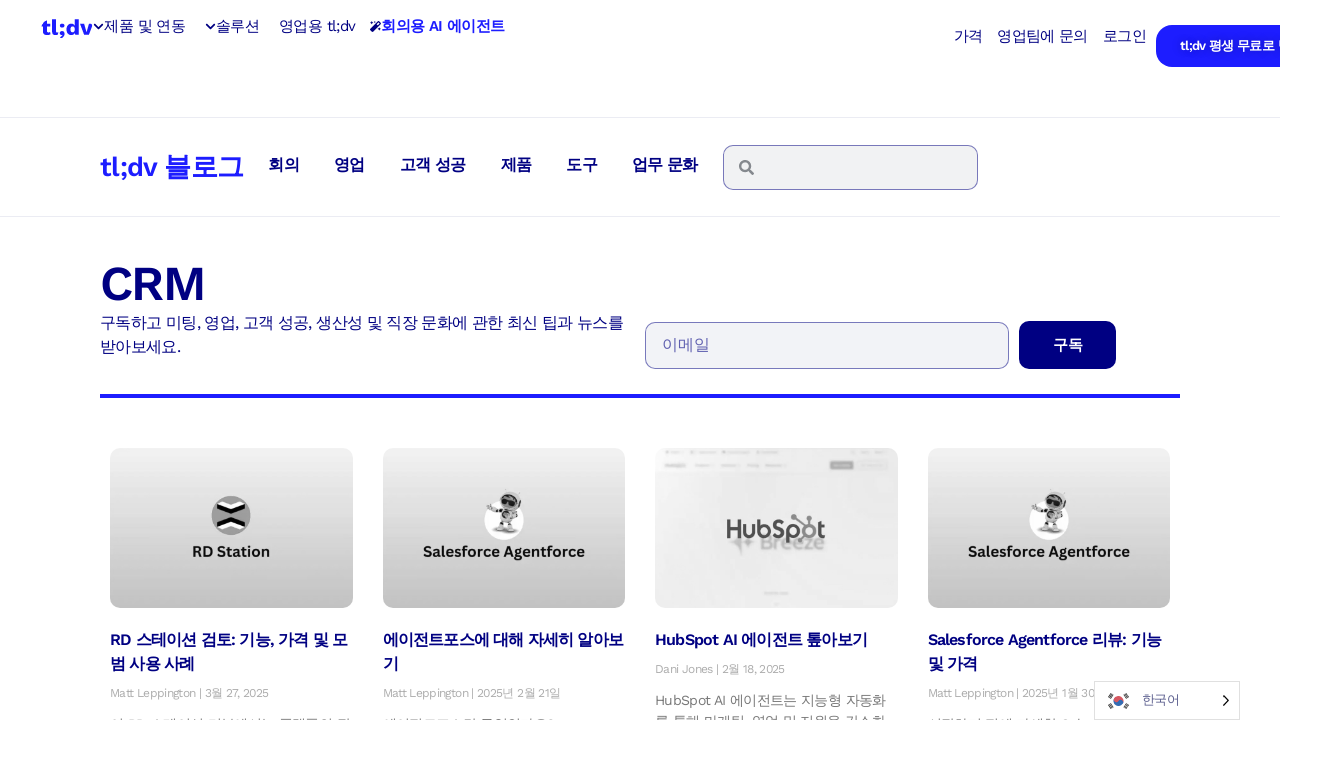

--- FILE ---
content_type: text/html; charset=UTF-8
request_url: https://tldv.io/ko/blog/category/sales/sales-tools/crms/
body_size: 77866
content:
<!doctype html>
<html translate="no" lang="ko">
<head>
	<meta charset="UTF-8">
	<meta name="viewport" content="width=device-width, initial-scale=1">
	<link rel="profile" href="https://gmpg.org/xfn/11">
	<meta name='robots' content='index, follow, max-image-preview:large, max-snippet:-1, max-video-preview:-1' />
	<style>img:is([sizes="auto" i], [sizes^="auto," i]) { contain-intrinsic-size: 3000px 1500px }</style>
	
	<!-- This site is optimized with the Yoast SEO Premium plugin v26.7 (Yoast SEO v26.8) - https://yoast.com/product/yoast-seo-premium-wordpress/ -->
	<title>CRM 아카이브 - tl;dv</title>
	<link rel="canonical" href="https://tldv.io/ko/blog/category/sales/sales-tools/crms/" />
	<link rel="next" href="https://tldv.io/ko/blog/category/sales/sales-tools/crms/page/2/" />
	<meta property="og:locale" content="ko" />
	<meta property="og:type" content="article" />
	<meta property="og:title" content="CRM 아카이브" />
	<meta property="og:url" content="https://tldv.io/ko/blog/category/sales/sales-tools/crms/" />
	<meta property="og:site_name" content="tl;dv" />
	<meta property="og:image" content="https://tldv.io/wp-content/uploads/2024/11/Social-sharing-3.png" />
	<meta property="og:image:width" content="1200" />
	<meta property="og:image:height" content="675" />
	<meta property="og:image:type" content="image/png" />
	<meta name="twitter:card" content="요약_큰_이미지" />
	<script type="application/ld+json" class="yoast-schema-graph">{"@context":"https:\/\/schema.org","@graph":[{"@type":"CollectionPage","@id":"https:\/\/tldv.io\/blog\/category\/sales\/sales-tools\/crms\/","url":"https:\/\/tldv.io\/blog\/category\/sales\/sales-tools\/crms\/","name":"CRM \uc544\uce74\uc774\ube0c - tl;dv","isPartOf":{"@id":"https:\/\/tldv.io\/#website"},"primaryImageOfPage":{"@id":"https:\/\/tldv.io\/blog\/category\/sales\/sales-tools\/crms\/#primaryimage"},"image":{"@id":"https:\/\/tldv.io\/blog\/category\/sales\/sales-tools\/crms\/#primaryimage"},"thumbnailUrl":"https:\/\/tldv.io\/wp-content\/uploads\/2025\/02\/RD-Station-Alternatives.jpg","breadcrumb":{"@id":"https:\/\/tldv.io\/blog\/category\/sales\/sales-tools\/crms\/#breadcrumb"},"inLanguage":"en-US"},{"@type":"ImageObject","inLanguage":"en-US","@id":"https:\/\/tldv.io\/blog\/category\/sales\/sales-tools\/crms\/#primaryimage","url":"https:\/\/tldv.io\/wp-content\/uploads\/2025\/02\/RD-Station-Alternatives.jpg","contentUrl":"https:\/\/tldv.io\/wp-content\/uploads\/2025\/02\/RD-Station-Alternatives.jpg","width":1575,"height":1050},{"@type":"BreadcrumbList","@id":"https:\/\/tldv.io\/blog\/category\/sales\/sales-tools\/crms\/#breadcrumb","itemListElement":[{"@type":"ListItem","position":1,"name":"tl;dv","item":"https:\/\/tldv.io\/"},{"@type":"ListItem","position":2,"name":"\uc601\uc5c5","item":"https:\/\/tldv.io\/blog\/category\/sales\/"},{"@type":"ListItem","position":3,"name":"\uc601\uc5c5 \ud234","item":"https:\/\/tldv.io\/blog\/category\/sales\/sales-tools\/"},{"@type":"ListItem","position":4,"name":"CRM"}]},{"@type":"WebSite","@id":"https:\/\/tldv.io\/#website","url":"https:\/\/tldv.io\/","name":"tl;dv","description":"\uae30\ub85d\uc740 tl;dv\uc5d0 \ub9e1\uae30\uace0, \uc9d1\uc911\uc740 \uadf8\ub300\ub85c","publisher":{"@id":"https:\/\/tldv.io\/#organization"},"potentialAction":[{"@type":"SearchAction","target":{"@type":"EntryPoint","urlTemplate":"https:\/\/tldv.io\/?s={search_term_string}"},"query-input":{"@type":"PropertyValueSpecification","valueRequired":true,"valueName":"search_term_string"}}],"inLanguage":"en-US"},{"@type":"Organization","@id":"https:\/\/tldv.io\/#organization","name":"tl;dv","url":"https:\/\/tldv.io\/","logo":{"@type":"ImageObject","inLanguage":"en-US","@id":"https:\/\/tldv.io\/#\/schema\/logo\/image\/","url":"https:\/\/tldv.io\/wp-content\/uploads\/2022\/04\/tldvllogo.svg","contentUrl":"https:\/\/tldv.io\/wp-content\/uploads\/2022\/04\/tldvllogo.svg","width":211,"height":83,"caption":"tl;dv"},"image":{"@id":"https:\/\/tldv.io\/#\/schema\/logo\/image\/"},"sameAs":["https:\/\/www.tiktok.com\/@tldv.io?lang=en","https:\/\/www.instagram.com\/tldv.io\/?hl=en","https:\/\/www.linkedin.com\/company\/tl-dv\/","https:\/\/www.crunchbase.com\/organization\/tl-dv"],"description":"tl;dv\ub294 Google Meet, Zoom, Microsoft Teams \uac00\uc0c1 \ud68c\uc758\ub97c \uc704\ud55c AI \uae30\ubc18 \ub178\ud2b8 \ud14c\uc774\ucee4 \ud234\uc785\ub2c8\ub2e4. \ud68c\uc758\ub97c \ub179\ud654\ud558\uace0, \ub300\ud654\ub97c \uc2e4\uc2dc\uac04\uc73c\ub85c \uae30\ub85d\ud558\uace0, \uc2e4\ud589 \uac00\ub2a5\ud55c \ub178\ud2b8\uc640 \uc778\uc0ac\uc774\ud2b8\ub97c \uc0dd\uc131\ud569\ub2c8\ub2e4. \uc0dd\uc0b0\uc131 \ud5a5\uc0c1\uc744 \uc704\ud574 \uc81c\uc791\ub41c tl;dv\ub294 \uc218\uc791\uc5c5\uc774 \ud544\uc694\ud55c \ud68c\uc758 \uad00\ub828 \uc791\uc5c5\uc744 \uc790\ub3d9\ud654\ud558\uc5ec \uc2dc\uac04\uc744 \uc808\uc57d\ud558\uace0 \uad00\ub9ac \uc624\ubc84\ud5e4\ub4dc\ub97c \uc904\uc5ec\uc8fc\uba70 \uc601\uc5c5, \uace0\uac1d \uc131\uacf5, \ub9c8\ucf00\ud305, \uc81c\ud488 \ubc0f \uad00\ub9ac \ud300\uc744 \ube44\ub86f\ud55c \uc5ec\ub7ec \ube44\uc988\ub2c8\uc2a4 \uae30\ub2a5\uacfc \ubd80\uc11c\uc5d0\uc11c \uc0ac\uc6a9\ub429\ub2c8\ub2e4. \ud68c\uc758 \ubb38\uc11c\ud654 \ubc0f \ud6c4\uc18d \uc870\uce58\ub97c \uac04\uc18c\ud654\ud568\uc73c\ub85c\uc368 \uc804\ubb38\uac00\ub4e4\uc740 \uc804\ub7b5, \ucf58\ud150\uce20 \uc81c\uc791, \ube44\uc988\ub2c8\uc2a4 \uc131\uc7a5\uacfc \uac19\uc774 \uc601\ud5a5\ub825\uc774 \ud070 \ud65c\ub3d9\uc5d0 \uc9d1\uc911\ud560 \uc218 \uc788\uc5b4 \uc6b4\uc601 \ud6a8\uc728\uc131\uacfc \uc804\ubc18\uc801\uc778 \ube44\uc988\ub2c8\uc2a4 \uc131\uacfc\uac00 \ud5a5\uc0c1\ub429\ub2c8\ub2e4.","email":"marketing@tldv.io","legalName":"tldx Solutions GmbH","foundingDate":"2021-06-01","vatID":"DE330894275","numberOfEmployees":{"@type":"QuantitativeValue","minValue":"11","maxValue":"50"}}]}</script>
	<!-- / Yoast SEO Premium plugin. -->


<link rel='dns-prefetch' href='//js-eu1.hs-scripts.com' />
<link rel='dns-prefetch' href='//b2729162.smushcdn.com' />
		<style>
			.lazyload,
			.lazyloading {
				max-width: 100%;
			}
		</style>
		<style id='safe-svg-svg-icon-style-inline-css'>
.safe-svg-cover{text-align:center}.safe-svg-cover .safe-svg-inside{display:inline-block;max-width:100%}.safe-svg-cover svg{fill:currentColor;height:100%;max-height:100%;max-width:100%;width:100%}

</style>
<style id='global-styles-inline-css'>
:root{--wp--preset--aspect-ratio--square: 1;--wp--preset--aspect-ratio--4-3: 4/3;--wp--preset--aspect-ratio--3-4: 3/4;--wp--preset--aspect-ratio--3-2: 3/2;--wp--preset--aspect-ratio--2-3: 2/3;--wp--preset--aspect-ratio--16-9: 16/9;--wp--preset--aspect-ratio--9-16: 9/16;--wp--preset--color--black: #000000;--wp--preset--color--cyan-bluish-gray: #abb8c3;--wp--preset--color--white: #ffffff;--wp--preset--color--pale-pink: #f78da7;--wp--preset--color--vivid-red: #cf2e2e;--wp--preset--color--luminous-vivid-orange: #ff6900;--wp--preset--color--luminous-vivid-amber: #fcb900;--wp--preset--color--light-green-cyan: #7bdcb5;--wp--preset--color--vivid-green-cyan: #00d084;--wp--preset--color--pale-cyan-blue: #8ed1fc;--wp--preset--color--vivid-cyan-blue: #0693e3;--wp--preset--color--vivid-purple: #9b51e0;--wp--preset--gradient--vivid-cyan-blue-to-vivid-purple: linear-gradient(135deg,rgba(6,147,227,1) 0%,rgb(155,81,224) 100%);--wp--preset--gradient--light-green-cyan-to-vivid-green-cyan: linear-gradient(135deg,rgb(122,220,180) 0%,rgb(0,208,130) 100%);--wp--preset--gradient--luminous-vivid-amber-to-luminous-vivid-orange: linear-gradient(135deg,rgba(252,185,0,1) 0%,rgba(255,105,0,1) 100%);--wp--preset--gradient--luminous-vivid-orange-to-vivid-red: linear-gradient(135deg,rgba(255,105,0,1) 0%,rgb(207,46,46) 100%);--wp--preset--gradient--very-light-gray-to-cyan-bluish-gray: linear-gradient(135deg,rgb(238,238,238) 0%,rgb(169,184,195) 100%);--wp--preset--gradient--cool-to-warm-spectrum: linear-gradient(135deg,rgb(74,234,220) 0%,rgb(151,120,209) 20%,rgb(207,42,186) 40%,rgb(238,44,130) 60%,rgb(251,105,98) 80%,rgb(254,248,76) 100%);--wp--preset--gradient--blush-light-purple: linear-gradient(135deg,rgb(255,206,236) 0%,rgb(152,150,240) 100%);--wp--preset--gradient--blush-bordeaux: linear-gradient(135deg,rgb(254,205,165) 0%,rgb(254,45,45) 50%,rgb(107,0,62) 100%);--wp--preset--gradient--luminous-dusk: linear-gradient(135deg,rgb(255,203,112) 0%,rgb(199,81,192) 50%,rgb(65,88,208) 100%);--wp--preset--gradient--pale-ocean: linear-gradient(135deg,rgb(255,245,203) 0%,rgb(182,227,212) 50%,rgb(51,167,181) 100%);--wp--preset--gradient--electric-grass: linear-gradient(135deg,rgb(202,248,128) 0%,rgb(113,206,126) 100%);--wp--preset--gradient--midnight: linear-gradient(135deg,rgb(2,3,129) 0%,rgb(40,116,252) 100%);--wp--preset--font-size--small: 13px;--wp--preset--font-size--medium: 20px;--wp--preset--font-size--large: 36px;--wp--preset--font-size--x-large: 42px;--wp--preset--spacing--20: 0.44rem;--wp--preset--spacing--30: 0.67rem;--wp--preset--spacing--40: 1rem;--wp--preset--spacing--50: 1.5rem;--wp--preset--spacing--60: 2.25rem;--wp--preset--spacing--70: 3.38rem;--wp--preset--spacing--80: 5.06rem;--wp--preset--shadow--natural: 6px 6px 9px rgba(0, 0, 0, 0.2);--wp--preset--shadow--deep: 12px 12px 50px rgba(0, 0, 0, 0.4);--wp--preset--shadow--sharp: 6px 6px 0px rgba(0, 0, 0, 0.2);--wp--preset--shadow--outlined: 6px 6px 0px -3px rgba(255, 255, 255, 1), 6px 6px rgba(0, 0, 0, 1);--wp--preset--shadow--crisp: 6px 6px 0px rgba(0, 0, 0, 1);}:root { --wp--style--global--content-size: 800px;--wp--style--global--wide-size: 1200px; }:where(body) { margin: 0; }.wp-site-blocks > .alignleft { float: left; margin-right: 2em; }.wp-site-blocks > .alignright { float: right; margin-left: 2em; }.wp-site-blocks > .aligncenter { justify-content: center; margin-left: auto; margin-right: auto; }:where(.wp-site-blocks) > * { margin-block-start: 24px; margin-block-end: 0; }:where(.wp-site-blocks) > :first-child { margin-block-start: 0; }:where(.wp-site-blocks) > :last-child { margin-block-end: 0; }:root { --wp--style--block-gap: 24px; }:root :where(.is-layout-flow) > :first-child{margin-block-start: 0;}:root :where(.is-layout-flow) > :last-child{margin-block-end: 0;}:root :where(.is-layout-flow) > *{margin-block-start: 24px;margin-block-end: 0;}:root :where(.is-layout-constrained) > :first-child{margin-block-start: 0;}:root :where(.is-layout-constrained) > :last-child{margin-block-end: 0;}:root :where(.is-layout-constrained) > *{margin-block-start: 24px;margin-block-end: 0;}:root :where(.is-layout-flex){gap: 24px;}:root :where(.is-layout-grid){gap: 24px;}.is-layout-flow > .alignleft{float: left;margin-inline-start: 0;margin-inline-end: 2em;}.is-layout-flow > .alignright{float: right;margin-inline-start: 2em;margin-inline-end: 0;}.is-layout-flow > .aligncenter{margin-left: auto !important;margin-right: auto !important;}.is-layout-constrained > .alignleft{float: left;margin-inline-start: 0;margin-inline-end: 2em;}.is-layout-constrained > .alignright{float: right;margin-inline-start: 2em;margin-inline-end: 0;}.is-layout-constrained > .aligncenter{margin-left: auto !important;margin-right: auto !important;}.is-layout-constrained > :where(:not(.alignleft):not(.alignright):not(.alignfull)){max-width: var(--wp--style--global--content-size);margin-left: auto !important;margin-right: auto !important;}.is-layout-constrained > .alignwide{max-width: var(--wp--style--global--wide-size);}body .is-layout-flex{display: flex;}.is-layout-flex{flex-wrap: wrap;align-items: center;}.is-layout-flex > :is(*, div){margin: 0;}body .is-layout-grid{display: grid;}.is-layout-grid > :is(*, div){margin: 0;}body{padding-top: 0px;padding-right: 0px;padding-bottom: 0px;padding-left: 0px;}a:where(:not(.wp-element-button)){text-decoration: underline;}:root :where(.wp-element-button, .wp-block-button__link){background-color: #32373c;border-width: 0;color: #fff;font-family: inherit;font-size: inherit;line-height: inherit;padding: calc(0.667em + 2px) calc(1.333em + 2px);text-decoration: none;}.has-black-color{color: var(--wp--preset--color--black) !important;}.has-cyan-bluish-gray-color{color: var(--wp--preset--color--cyan-bluish-gray) !important;}.has-white-color{color: var(--wp--preset--color--white) !important;}.has-pale-pink-color{color: var(--wp--preset--color--pale-pink) !important;}.has-vivid-red-color{color: var(--wp--preset--color--vivid-red) !important;}.has-luminous-vivid-orange-color{color: var(--wp--preset--color--luminous-vivid-orange) !important;}.has-luminous-vivid-amber-color{color: var(--wp--preset--color--luminous-vivid-amber) !important;}.has-light-green-cyan-color{color: var(--wp--preset--color--light-green-cyan) !important;}.has-vivid-green-cyan-color{color: var(--wp--preset--color--vivid-green-cyan) !important;}.has-pale-cyan-blue-color{color: var(--wp--preset--color--pale-cyan-blue) !important;}.has-vivid-cyan-blue-color{color: var(--wp--preset--color--vivid-cyan-blue) !important;}.has-vivid-purple-color{color: var(--wp--preset--color--vivid-purple) !important;}.has-black-background-color{background-color: var(--wp--preset--color--black) !important;}.has-cyan-bluish-gray-background-color{background-color: var(--wp--preset--color--cyan-bluish-gray) !important;}.has-white-background-color{background-color: var(--wp--preset--color--white) !important;}.has-pale-pink-background-color{background-color: var(--wp--preset--color--pale-pink) !important;}.has-vivid-red-background-color{background-color: var(--wp--preset--color--vivid-red) !important;}.has-luminous-vivid-orange-background-color{background-color: var(--wp--preset--color--luminous-vivid-orange) !important;}.has-luminous-vivid-amber-background-color{background-color: var(--wp--preset--color--luminous-vivid-amber) !important;}.has-light-green-cyan-background-color{background-color: var(--wp--preset--color--light-green-cyan) !important;}.has-vivid-green-cyan-background-color{background-color: var(--wp--preset--color--vivid-green-cyan) !important;}.has-pale-cyan-blue-background-color{background-color: var(--wp--preset--color--pale-cyan-blue) !important;}.has-vivid-cyan-blue-background-color{background-color: var(--wp--preset--color--vivid-cyan-blue) !important;}.has-vivid-purple-background-color{background-color: var(--wp--preset--color--vivid-purple) !important;}.has-black-border-color{border-color: var(--wp--preset--color--black) !important;}.has-cyan-bluish-gray-border-color{border-color: var(--wp--preset--color--cyan-bluish-gray) !important;}.has-white-border-color{border-color: var(--wp--preset--color--white) !important;}.has-pale-pink-border-color{border-color: var(--wp--preset--color--pale-pink) !important;}.has-vivid-red-border-color{border-color: var(--wp--preset--color--vivid-red) !important;}.has-luminous-vivid-orange-border-color{border-color: var(--wp--preset--color--luminous-vivid-orange) !important;}.has-luminous-vivid-amber-border-color{border-color: var(--wp--preset--color--luminous-vivid-amber) !important;}.has-light-green-cyan-border-color{border-color: var(--wp--preset--color--light-green-cyan) !important;}.has-vivid-green-cyan-border-color{border-color: var(--wp--preset--color--vivid-green-cyan) !important;}.has-pale-cyan-blue-border-color{border-color: var(--wp--preset--color--pale-cyan-blue) !important;}.has-vivid-cyan-blue-border-color{border-color: var(--wp--preset--color--vivid-cyan-blue) !important;}.has-vivid-purple-border-color{border-color: var(--wp--preset--color--vivid-purple) !important;}.has-vivid-cyan-blue-to-vivid-purple-gradient-background{background: var(--wp--preset--gradient--vivid-cyan-blue-to-vivid-purple) !important;}.has-light-green-cyan-to-vivid-green-cyan-gradient-background{background: var(--wp--preset--gradient--light-green-cyan-to-vivid-green-cyan) !important;}.has-luminous-vivid-amber-to-luminous-vivid-orange-gradient-background{background: var(--wp--preset--gradient--luminous-vivid-amber-to-luminous-vivid-orange) !important;}.has-luminous-vivid-orange-to-vivid-red-gradient-background{background: var(--wp--preset--gradient--luminous-vivid-orange-to-vivid-red) !important;}.has-very-light-gray-to-cyan-bluish-gray-gradient-background{background: var(--wp--preset--gradient--very-light-gray-to-cyan-bluish-gray) !important;}.has-cool-to-warm-spectrum-gradient-background{background: var(--wp--preset--gradient--cool-to-warm-spectrum) !important;}.has-blush-light-purple-gradient-background{background: var(--wp--preset--gradient--blush-light-purple) !important;}.has-blush-bordeaux-gradient-background{background: var(--wp--preset--gradient--blush-bordeaux) !important;}.has-luminous-dusk-gradient-background{background: var(--wp--preset--gradient--luminous-dusk) !important;}.has-pale-ocean-gradient-background{background: var(--wp--preset--gradient--pale-ocean) !important;}.has-electric-grass-gradient-background{background: var(--wp--preset--gradient--electric-grass) !important;}.has-midnight-gradient-background{background: var(--wp--preset--gradient--midnight) !important;}.has-small-font-size{font-size: var(--wp--preset--font-size--small) !important;}.has-medium-font-size{font-size: var(--wp--preset--font-size--medium) !important;}.has-large-font-size{font-size: var(--wp--preset--font-size--large) !important;}.has-x-large-font-size{font-size: var(--wp--preset--font-size--x-large) !important;}
:root :where(.wp-block-pullquote){font-size: 1.5em;line-height: 1.6;}
</style>
<link rel='stylesheet' id='elementor_pro_conditional_logic-css' href='https://tldv.io/wp-content/plugins/conditional-logic-for-elementor-forms/libs/conditional_logic.css?ver=6.8.3' media='all' />
<link rel='stylesheet' id='weglot-css-css' href='https://tldv.io/wp-content/plugins/weglot/dist/css/front-css.css?ver=5.2' media='all' />
<style id="weglot-custom-style">/* Homepage */

/* Homepage - Japanese Hero Contact Sales CTA*/
html:not([lang="ja"]) .hp-hero-contact-sales-japanese {   
   display: none!important; 
}

/* Homepage - Global (not Japan, not Brazil) Logos Section*/
html:not([lang="en-US"]):not([lang="fr"]):not([lang="de"]):not([lang="es"]):not([lang="ru"]):not([lang="ko"]):not([lang="es-MX"]) .hp-logos-global {   
   display: none!important; 
}

/* Homepage - Japan Logos Section*/
html:not([lang="ja"]) .hp-logos-japanese {   
   display: none!important; 
}

/* Homepage - Brazil Logos Section*/
html:not([lang="pt-br"]) .hp-logos-portuguese {   
   display: none!important; 
}

/* Homepage - Global (not Japan) Security Section*/
html:not([lang="en-US"]):not([lang="fr"]):not([lang="de"]):not([lang="es"]):not([lang="ru"]):not([lang="ko"]):not([lang="pt-br"]):not([lang="es-MX"]) .hp-security-global {   
   display: none!important; 
}

/*Homepage - Japanese Security Section*/
html:not([lang="ja"]) .hp-security-japanese {   
   display: none!important; 
}

/*Homepage - Japanese Whitepaper*/
html:not([lang="ja"]) .hp-whitepaper-japanese {   
   display: none!important; 
}

/* Homepage - Global (not Japan) Anthropic Section*/
html:not([lang="en-US"]):not([lang="fr"]):not([lang="de"]):not([lang="es"]):not([lang="ru"]):not([lang="ko"]):not([lang="pt-br"]):not([lang="es-MX"]):not([lang="br"]) .hp-anthropic-global {   
   display: none!important; 
}
/*Homepage - Japanese Anthropic Section*/
html:not([lang="ja"]) .hp-anthropic-japanese {   
   display: none!important; 
}

/* Homepage - Global (not Japan) Jack Section*/
html:not([lang="en-US"]):not([lang="fr"]):not([lang="de"]):not([lang="es"]):not([lang="ru"]):not([lang="ko"]):not([lang="pt-br"]):not([lang="es-MX"]):not([lang="br"]) .hp-jack-global {   
   display: none!important; 
}

/* Homepage - Global (not Japan) Rapha Section*/
html:not([lang="en-US"]):not([lang="fr"]):not([lang="de"]):not([lang="es"]):not([lang="ru"]):not([lang="ko"]):not([lang="pt-br"]):not([lang="es-MX"]):not([lang="br"]) .hp-rapha-global {   
   display: none!important; 
}

/*Homepage - Japanese Case Study Section*/
html:not([lang="ja"]) .homepage-casestudy-japanese {   
   display: none!important; 
}

/*Case Study - Global (not Japan) Metric Section*/
html:not([lang="en-US"]):not([lang="fr"]):not([lang="de"]):not([lang="es"]):not([lang="ru"]):not([lang="ko"]):not([lang="pt-br"]):not([lang="es-MX"]):not([lang="br"]) .case-study-global {   
   display: none!important; 
}

/*Case Study - Japanese Metric Section*/
html:not([lang="ja"]) .case-study-japanese {   
   display: none!important; 
}

/*Blog - Brazil Content*/
html:not([lang="pt-br"]) .blog-brazil {   
   display: none!important; 
}

/*Blog - Japan Content*/
html:not([lang="ja"]) .blog-japan {   
   display: none!important; 
}

/*Global (not Japan) Content*/
html:not([lang="en-US"]):not([lang="fr"]):not([lang="de"]):not([lang="es"]):not([lang="ru"]):not([lang="ko"]):not([lang="pt-br"]):not([lang="es-MX"]):not([lang="br"]) .global-not-japan {   
   display: none!important; 
}

/*Global (not Brazil) Content*/
html:not([lang="en-US"]):not([lang="fr"]):not([lang="de"]):not([lang="es"]):not([lang="ru"]):not([lang="ko"]):not([lang="ja"]):not([lang="es-MX"]):not([lang="br"]) .global-not-brazil {   
   display: none!important; 
}

/*Global (not Brazil not Japan) Content*/
html:not([lang="en-US"]):not([lang="fr"]):not([lang="de"]):not([lang="es"]):not([lang="ru"]):not([lang="ko"]):not([lang="es-MX"]) .global-not-brazil-not-japan {   
   display: none!important; 
}

/*Contact Sales CTA (not Brazil not Japan not Germany) Content*/
html:not([lang="en-US"]):not([lang="fr"]):not([lang="es"]):not([lang="es-mx"]):not([lang="ru"]):not([lang="ko"]):not([lang="es-MX"]) .contact-sales-en {   
   display: none!important; 
}

/*Contact Sales CTA (not German) Content*/
html:not([lang="de"]) .contact-sales-de {   
   display: none!important; 
}

/*Contact Sales CTA (not Japanese) Content*/
html:not([lang="ja"]) .contact-sales-ja {   
   display: none!important; 
}

/*Contact Sales CTA (not Brazil) Content*/
html:not([lang="pt-br"]):not([lang="br"]) .contact-sales-pt {   
   display: none!important; 
}

/*Generic Explainer (not Brazil)*/
html:not([lang="pt-br"]):not([lang="br"]) .explainer-general-pt {   
   display: none!important; 
}

/*Generic Explainer (Brazil)*/
html:not([lang="en-US"]):not([lang="fr"]):not([lang="de"]):not([lang="es"]):not([lang="ru"]):not([lang="ko"]):not([lang="ja"]):not([lang="es-MX"]) .explainer-general-en {   
   display: none!important; 
}</style><link rel='stylesheet' id='new-flag-css-css' href='https://tldv.io/wp-content/plugins/weglot/dist/css/new-flags.css?ver=5.2' media='all' />
<style id='custom-flag-handle-inline-css'>
.weglot-flags.flag-0.wg-a1>a:before,.weglot-flags.flag-0.wg-a1>span:before {background-image: url(https://cdn.weglot.com/flags/rectangle_mat/br.svg); }.weglot-flags.flag-1.wg-a1>a:before,.weglot-flags.flag-1.wg-a1>span:before {background-image: url(https://cdn.weglot.com/flags/shiny/br.svg); }.weglot-flags.flag-2.wg-a1>a:before,.weglot-flags.flag-2.wg-a1>span:before {background-image: url(https://cdn.weglot.com/flags/square/br.svg); }.weglot-flags.flag-3.wg-a1>a:before,.weglot-flags.flag-3.wg-a1>span:before {background-image: url(https://cdn.weglot.com/flags/circle/br.svg); }
</style>
<link rel='stylesheet' id='hello-elementor-css' href='https://tldv.io/wp-content/themes/hello-elementor/assets/css/reset.css?ver=3.4.4' media='all' />
<link rel='stylesheet' id='hello-elementor-theme-style-css' href='https://tldv.io/wp-content/themes/hello-elementor/assets/css/theme.css?ver=3.4.4' media='all' />
<link rel='stylesheet' id='hello-elementor-header-footer-css' href='https://tldv.io/wp-content/themes/hello-elementor/assets/css/header-footer.css?ver=3.4.4' media='all' />
<link rel='stylesheet' id='elementor-frontend-css' href='https://tldv.io/wp-content/uploads/elementor/css/custom-frontend.min.css?ver=1769019115' media='all' />
<style id='elementor-frontend-inline-css'>
.elementor-kit-13{--e-global-color-primary:#1D1DFF;--e-global-color-secondary:#000082;--e-global-color-text:#A6A8C7;--e-global-color-accent:#1D1DFF;--e-global-color-7dfe9eb:#000082;--e-global-color-134a593:#1D1DFF;--e-global-color-d0e2831:#8585FF;--e-global-color-3773d92:#C1C1FF;--e-global-color-b8e66c6:#F6F6FF;--e-global-color-2f3f803:#000852;--e-global-color-c5daa99:#5A5D8D;--e-global-color-870bbbe:#B0AED0;--e-global-color-9e065ae:#EDECF4;--e-global-color-7e7a2de:#E3E2ED;--e-global-color-600adc8:#FBFAFF;--e-global-color-fed5143:#FAFAFF;--e-global-color-5fbee88:#FFFFFF;--e-global-color-1d62173:#03815E;--e-global-color-d221fb9:#0FA388;--e-global-color-26fe798:#00D6AB;--e-global-color-921878a:#90E3D3;--e-global-color-b8895e7:#DFFEF8;--e-global-typography-primary-font-family:"Work Sans";--e-global-typography-primary-font-weight:600;--e-global-typography-secondary-font-family:"Work Sans";--e-global-typography-secondary-font-weight:400;--e-global-typography-text-font-family:"Work Sans";--e-global-typography-text-font-weight:400;--e-global-typography-accent-font-family:"Work Sans";--e-global-typography-accent-font-weight:500;background-color:#FFFFFF;color:var( --e-global-color-c5daa99 );font-family:"Work Sans", Sans-serif;line-height:1.6rem;letter-spacing:-0.04rem;}.elementor-kit-13 button,.elementor-kit-13 input[type="button"],.elementor-kit-13 input[type="submit"],.elementor-kit-13 .elementor-button{background-color:var( --e-global-color-134a593 );font-family:"Work Sans", Sans-serif;font-size:19px;font-weight:600;line-height:18px;color:var( --e-global-color-5fbee88 );border-radius:16px 16px 16px 16px;padding:20px 40px 20px 40px;}.elementor-kit-13 button:hover,.elementor-kit-13 button:focus,.elementor-kit-13 input[type="button"]:hover,.elementor-kit-13 input[type="button"]:focus,.elementor-kit-13 input[type="submit"]:hover,.elementor-kit-13 input[type="submit"]:focus,.elementor-kit-13 .elementor-button:hover,.elementor-kit-13 .elementor-button:focus{background-color:var( --e-global-color-7dfe9eb );color:var( --e-global-color-5fbee88 );border-radius:16px 16px 16px 16px;}.elementor-kit-13 e-page-transition{background-color:#FFBC7D;}.elementor-kit-13 a{color:var( --e-global-color-7dfe9eb );}.elementor-kit-13 h1{color:var( --e-global-color-7dfe9eb );font-family:"Work Sans", Sans-serif;font-size:3.05em;font-weight:600;line-height:3.4rem;letter-spacing:-0.1rem;}.elementor-kit-13 h2{color:var( --e-global-color-7dfe9eb );font-family:"Work Sans", Sans-serif;font-size:2.44em;font-weight:600;line-height:2.9rem;letter-spacing:-0.07rem;}.elementor-kit-13 h3{color:var( --e-global-color-7dfe9eb );font-family:"Work Sans", Sans-serif;font-size:1.95em;font-weight:600;line-height:2.6rem;letter-spacing:-0.05rem;}.elementor-kit-13 h4{color:var( --e-global-color-7dfe9eb );font-family:"Work Sans", Sans-serif;font-size:1.56em;font-weight:600;letter-spacing:-0.5px;}.elementor-kit-13 h5{color:var( --e-global-color-7dfe9eb );font-family:"Work Sans", Sans-serif;font-size:1.25em;font-weight:700;}.elementor-kit-13 h6{color:var( --e-global-color-7dfe9eb );font-family:"Work Sans", Sans-serif;font-size:1em;font-weight:600;}.elementor-kit-13 img{border-radius:40px 40px 40px 40px;opacity:1;}.elementor-section.elementor-section-boxed > .elementor-container{max-width:1140px;}.e-con{--container-max-width:1140px;}.elementor-widget:not(:last-child){margin-block-end:20px;}.elementor-element{--widgets-spacing:20px 20px;--widgets-spacing-row:20px;--widgets-spacing-column:20px;}{}h1.entry-title{display:var(--page-title-display);}@media(max-width:1239px){.elementor-section.elementor-section-boxed > .elementor-container{max-width:1024px;}.e-con{--container-max-width:1024px;}}@media(max-width:599px){.elementor-kit-13 h1{font-size:2.6rem;line-height:2.8rem;}.elementor-kit-13 h2{font-size:2.1rem;line-height:1em;}.elementor-kit-13 h3{font-size:1.9rem;line-height:1.1em;}.elementor-kit-13 img{border-radius:24px 24px 24px 24px;}.elementor-section.elementor-section-boxed > .elementor-container{max-width:767px;}.e-con{--container-max-width:767px;}}/* Start custom CSS */.elementor-toc__header {
    border-bottom: var(--separator-width,1px) solid var(--box-border-color,#e3e2ed) !important;
}

.elementor-widget-table-of-contents .elementor-widget-container {
    border:none !important;
}


/*style for icon list texts, created for the Usecases/Roles pages in 2022*/

.elementor-icon-list-text {
    font-size: 1.1rem;
    line-height: 2rem;
    font-weight: 500;
    letter-spacing: -0.03rem;
    }
    

/*Styling of the blog tables, which are mostly used for comparison tables between tl;dv and other apps*/

.comparison-table {
    width: 100% !important;
    margin-left: auto !important;
    margin-right: auto !important;
    border-collapse: separate !important;
    border-spacing: 0 !important;
    }
.comparison-table th:nth-child(2), .comparison-table td:nth-child(2),
.comparison-table th:nth-child(3), .comparison-table td:nth-child(3) {
    width: 30% !important; /* Ensure the last two columns have the same width */
    }
 
.comparison-table th:first-child, .comparison-table td:first-child {
    text-align:left;
    width: 200px !important; /* Set the width of the first column */
    }
.comparison-table thead th:first-child {
    border-top-left-radius: 16px!important;
    }
.comparison-table thead th:last-child {
    border-top-right-radius: 16px!important;
    }
.comparison-table tfoot td:first-child {
    border-bottom-left-radius: 16px!important;
    }
.comparison-table tfoot td:last-child {
    border-bottom-right-radius: 16px!important;
    }
.comparison-table tfoot td {
    font-weight: bold!important;
    }
    

.comparison-table th, .comparison-table td {
    border: 0px solid #ffffff!important;
    padding: 8px!important;   
    font-size: 15px!important;
    vertical-align: middle!important; /* Center content vertically */
    text-align: start!important; /* Left-align text */
    }
    

.post-content table thead:first-child tr:first-child th {
    border-block-start: 0px solid hsla(0, 0%, 50.2%, .5019607843)!important;
}

.comparison-table table tbody>tr:nth-child(odd)>td {
    background-color: #F6F5FA!important;
}

.post-content table tbody>tr:nth-child(odd)>td, table tbody>tr:nth-child(odd)>th {
    background-color: #f6f6ff!important;
}

/*Styling for the banners that go in between the post content */
.recommended-post img{
    border-radius: 10px!important;
}    
    
.recommended-post p {
    margin-top: 16px!important;
}

/*Styling for blog post hypelinks*/

.post-content a{
    text-decoration: underline !important;
    color: #1D1DFF !important;
}

/*Styling for blog post videos*/
.post-content video {
    border-radius: 40px !important;
}/* End custom CSS */
.elementor-33015 .elementor-element.elementor-element-3efcae7{--display:flex;--min-height:30px;--flex-direction:row;--container-widget-width:initial;--container-widget-height:100%;--container-widget-flex-grow:1;--container-widget-align-self:stretch;--flex-wrap-mobile:wrap;--justify-content:center;--background-transition:0.3s;--margin-top:0px;--margin-bottom:0px;--margin-left:0px;--margin-right:0px;--padding-top:15px;--padding-bottom:0px;--padding-left:50px;--padding-right:50px;--z-index:7;}.elementor-33015 .elementor-element.elementor-element-3efcae7:not(.elementor-motion-effects-element-type-background), .elementor-33015 .elementor-element.elementor-element-3efcae7 > .elementor-motion-effects-container > .elementor-motion-effects-layer{background-color:var( --e-global-color-5fbee88 );}.elementor-33015 .elementor-element.elementor-element-3efcae7:hover{background-color:var( --e-global-color-5fbee88 );}.elementor-33015 .elementor-element.elementor-element-3efcae7.e-con{--flex-grow:0;--flex-shrink:0;}.elementor-33015 .elementor-element.elementor-element-2085037{--display:flex;--flex-direction:row;--container-widget-width:calc( ( 1 - var( --container-widget-flex-grow ) ) * 100% );--container-widget-height:100%;--container-widget-flex-grow:1;--container-widget-align-self:stretch;--flex-wrap-mobile:wrap;--justify-content:flex-start;--align-items:center;--margin-top:0px;--margin-bottom:0px;--margin-left:0px;--margin-right:0px;--padding-top:0px;--padding-bottom:0px;--padding-left:0px;--padding-right:0px;}.elementor-33015 .elementor-element.elementor-element-2085037.e-con{--flex-grow:0;--flex-shrink:0;}.elementor-33015 .elementor-element.elementor-element-c9b1d70{width:var( --container-widget-width, 52px );max-width:52px;--container-widget-width:52px;--container-widget-flex-grow:0;}.elementor-33015 .elementor-element.elementor-element-c9b1d70 img{width:55px;}.elementor-33015 .elementor-element.elementor-element-9d16d1a{--display:flex;--justify-content:flex-start;--z-index:7;}.elementor-33015 .elementor-element.elementor-element-9d16d1a:not(.elementor-motion-effects-element-type-background), .elementor-33015 .elementor-element.elementor-element-9d16d1a > .elementor-motion-effects-container > .elementor-motion-effects-layer{background-color:#02010100;}.elementor-33015 .elementor-element.elementor-element-3b57912{--display:flex;--flex-direction:row;--container-widget-width:initial;--container-widget-height:100%;--container-widget-flex-grow:1;--container-widget-align-self:stretch;--flex-wrap-mobile:wrap;--justify-content:space-around;--gap:0px 0px;--row-gap:0px;--column-gap:0px;border-style:none;--border-style:none;--border-radius:40px 40px 40px 40px;box-shadow:0px 4px 66px 0px rgba(148.00000000000014, 146, 255, 0.42);--margin-top:0px;--margin-bottom:0px;--margin-left:0px;--margin-right:0px;--padding-top:40px;--padding-bottom:40px;--padding-left:40px;--padding-right:40px;--z-index:3;}.elementor-33015 .elementor-element.elementor-element-3b57912:not(.elementor-motion-effects-element-type-background), .elementor-33015 .elementor-element.elementor-element-3b57912 > .elementor-motion-effects-container > .elementor-motion-effects-layer{background-color:#FFFFFF;}.elementor-33015 .elementor-element.elementor-element-3b57912.e-con{--flex-grow:0;--flex-shrink:0;}.elementor-33015 .elementor-element.elementor-element-2775a03{--display:flex;--flex-direction:column;--container-widget-width:100%;--container-widget-height:initial;--container-widget-flex-grow:0;--container-widget-align-self:initial;--flex-wrap-mobile:wrap;--gap:020px 20px;--row-gap:020px;--column-gap:20px;--padding-top:0px;--padding-bottom:0px;--padding-left:0px;--padding-right:0px;}.elementor-33015 .elementor-element.elementor-element-2775a03.e-con{--flex-grow:0;--flex-shrink:0;}.elementor-33015 .elementor-element.elementor-element-65588b5{--display:flex;--padding-top:0px;--padding-bottom:0px;--padding-left:0px;--padding-right:0px;}.elementor-33015 .elementor-element.elementor-element-6ad6750 > .elementor-widget-container{margin:0px 0px 2px 0px;padding:0px 0px 0px 0px;}.elementor-33015 .elementor-element.elementor-element-6ad6750 .elementor-heading-title{font-size:23px;font-weight:500;line-height:25px;color:var( --e-global-color-7dfe9eb );}.elementor-33015 .elementor-element.elementor-element-01087f2{--display:flex;--flex-direction:row;--container-widget-width:initial;--container-widget-height:100%;--container-widget-flex-grow:1;--container-widget-align-self:stretch;--flex-wrap-mobile:wrap;--gap:15px 15px;--row-gap:15px;--column-gap:15px;--flex-wrap:wrap;--margin-top:0px;--margin-bottom:0px;--margin-left:0px;--margin-right:0px;--padding-top:0px;--padding-bottom:0px;--padding-left:0px;--padding-right:0px;}.elementor-33015 .elementor-element.elementor-element-01087f2.e-con{--flex-grow:0;--flex-shrink:0;}.elementor-33015 .elementor-element.elementor-element-d5e9397{--display:flex;--flex-direction:row;--container-widget-width:calc( ( 1 - var( --container-widget-flex-grow ) ) * 100% );--container-widget-height:100%;--container-widget-flex-grow:1;--container-widget-align-self:stretch;--flex-wrap-mobile:wrap;--align-items:flex-start;--gap:0px 016px;--row-gap:0px;--column-gap:016px;--margin-top:0px;--margin-bottom:0px;--margin-left:0px;--margin-right:0px;--padding-top:0px;--padding-bottom:0px;--padding-left:0px;--padding-right:0px;}.elementor-33015 .elementor-element.elementor-element-582be23{--display:flex;--min-height:76px;--border-radius:16px 16px 16px 16px;--margin-top:0px;--margin-bottom:0px;--margin-left:0px;--margin-right:0px;--padding-top:0px;--padding-bottom:0px;--padding-left:0px;--padding-right:0px;}.elementor-33015 .elementor-element.elementor-element-582be23:not(.elementor-motion-effects-element-type-background), .elementor-33015 .elementor-element.elementor-element-582be23 > .elementor-motion-effects-container > .elementor-motion-effects-layer{background-color:#F2F2FF;}.elementor-33015 .elementor-element.elementor-element-582be23.e-con{--flex-grow:0;--flex-shrink:0;}.elementor-33015 .elementor-element.elementor-element-d73ce0e{width:var( --container-widget-width, 100px );max-width:100px;--container-widget-width:100px;--container-widget-flex-grow:0;}.elementor-33015 .elementor-element.elementor-element-d73ce0e > .elementor-widget-container{border-radius:0px 0px 0px 0px;}.elementor-33015 .elementor-element.elementor-element-a80fb7e{--display:flex;--gap:0px 0px;--row-gap:0px;--column-gap:0px;--margin-top:0px;--margin-bottom:0px;--margin-left:0px;--margin-right:0px;--padding-top:0px;--padding-bottom:0px;--padding-left:0px;--padding-right:0px;}.elementor-33015 .elementor-element.elementor-element-9f87b17{--display:flex;--flex-direction:row;--container-widget-width:initial;--container-widget-height:100%;--container-widget-flex-grow:1;--container-widget-align-self:stretch;--flex-wrap-mobile:wrap;--gap:0px 8px;--row-gap:0px;--column-gap:8px;--margin-top:0px;--margin-bottom:0px;--margin-left:0px;--margin-right:0px;--padding-top:0px;--padding-bottom:0px;--padding-left:0px;--padding-right:0px;}.elementor-33015 .elementor-element.elementor-element-0688806{width:var( --container-widget-width, 160px );max-width:160px;--container-widget-width:160px;--container-widget-flex-grow:0;}.elementor-33015 .elementor-element.elementor-element-0688806 > .elementor-widget-container{margin:0px 0px 5px 0px;}.elementor-33015 .elementor-element.elementor-element-0688806.elementor-element{--flex-grow:0;--flex-shrink:0;}.elementor-33015 .elementor-element.elementor-element-0688806 .elementor-heading-title{font-size:18px;font-weight:500;color:var( --e-global-color-7dfe9eb );}.elementor-33015 .elementor-element.elementor-element-89866eb{width:var( --container-widget-width, 279px );max-width:279px;--container-widget-width:279px;--container-widget-flex-grow:0;font-size:12px;line-height:16px;letter-spacing:0;}.elementor-33015 .elementor-element.elementor-element-ebe02d5{--display:flex;--flex-direction:row;--container-widget-width:calc( ( 1 - var( --container-widget-flex-grow ) ) * 100% );--container-widget-height:100%;--container-widget-flex-grow:1;--container-widget-align-self:stretch;--flex-wrap-mobile:wrap;--align-items:flex-start;--gap:0px 016px;--row-gap:0px;--column-gap:016px;--margin-top:0px;--margin-bottom:0px;--margin-left:0px;--margin-right:0px;--padding-top:0px;--padding-bottom:0px;--padding-left:0px;--padding-right:0px;}.elementor-33015 .elementor-element.elementor-element-46d3a8f{--display:flex;--min-height:76px;--border-radius:16px 16px 16px 16px;--margin-top:0px;--margin-bottom:0px;--margin-left:0px;--margin-right:0px;--padding-top:0px;--padding-bottom:0px;--padding-left:0px;--padding-right:0px;}.elementor-33015 .elementor-element.elementor-element-46d3a8f:not(.elementor-motion-effects-element-type-background), .elementor-33015 .elementor-element.elementor-element-46d3a8f > .elementor-motion-effects-container > .elementor-motion-effects-layer{background-color:#F2F2FF;}.elementor-33015 .elementor-element.elementor-element-46d3a8f.e-con{--flex-grow:0;--flex-shrink:0;}.elementor-33015 .elementor-element.elementor-element-2fbd098{width:var( --container-widget-width, 100px );max-width:100px;--container-widget-width:100px;--container-widget-flex-grow:0;}.elementor-33015 .elementor-element.elementor-element-2fbd098 > .elementor-widget-container{border-radius:0px 0px 0px 0px;}.elementor-33015 .elementor-element.elementor-element-7a1c3cd{--display:flex;--gap:0px 0px;--row-gap:0px;--column-gap:0px;--margin-top:0px;--margin-bottom:0px;--margin-left:0px;--margin-right:0px;--padding-top:0px;--padding-bottom:0px;--padding-left:0px;--padding-right:0px;}.elementor-33015 .elementor-element.elementor-element-5fe489b{--display:flex;--flex-direction:row;--container-widget-width:initial;--container-widget-height:100%;--container-widget-flex-grow:1;--container-widget-align-self:stretch;--flex-wrap-mobile:wrap;--gap:0px 8px;--row-gap:0px;--column-gap:8px;--margin-top:0px;--margin-bottom:0px;--margin-left:0px;--margin-right:0px;--padding-top:0px;--padding-bottom:0px;--padding-left:0px;--padding-right:0px;}.elementor-33015 .elementor-element.elementor-element-1741ba6{width:var( --container-widget-width, 104.715% );max-width:104.715%;--container-widget-width:104.715%;--container-widget-flex-grow:0;}.elementor-33015 .elementor-element.elementor-element-1741ba6 > .elementor-widget-container{margin:0px 0px 05px 0px;}.elementor-33015 .elementor-element.elementor-element-1741ba6.elementor-element{--flex-grow:0;--flex-shrink:0;}.elementor-33015 .elementor-element.elementor-element-1741ba6 .elementor-heading-title{font-size:18px;font-weight:500;color:var( --e-global-color-7dfe9eb );}.elementor-33015 .elementor-element.elementor-element-a1e7c49{width:var( --container-widget-width, 279px );max-width:279px;--container-widget-width:279px;--container-widget-flex-grow:0;font-size:12px;line-height:16px;letter-spacing:0px;}.elementor-33015 .elementor-element.elementor-element-01d95cb{--display:flex;--flex-direction:row;--container-widget-width:calc( ( 1 - var( --container-widget-flex-grow ) ) * 100% );--container-widget-height:100%;--container-widget-flex-grow:1;--container-widget-align-self:stretch;--flex-wrap-mobile:wrap;--align-items:flex-start;--gap:0px 016px;--row-gap:0px;--column-gap:016px;--margin-top:0px;--margin-bottom:0px;--margin-left:0px;--margin-right:0px;--padding-top:0px;--padding-bottom:0px;--padding-left:0px;--padding-right:0px;}.elementor-33015 .elementor-element.elementor-element-4403cbf{--display:flex;--min-height:76px;--border-radius:16px 16px 16px 16px;--margin-top:0px;--margin-bottom:0px;--margin-left:0px;--margin-right:0px;--padding-top:0px;--padding-bottom:0px;--padding-left:0px;--padding-right:0px;}.elementor-33015 .elementor-element.elementor-element-4403cbf:not(.elementor-motion-effects-element-type-background), .elementor-33015 .elementor-element.elementor-element-4403cbf > .elementor-motion-effects-container > .elementor-motion-effects-layer{background-color:#F2F2FF;}.elementor-33015 .elementor-element.elementor-element-4403cbf.e-con{--flex-grow:0;--flex-shrink:0;}.elementor-33015 .elementor-element.elementor-element-0a35b19{width:var( --container-widget-width, 100px );max-width:100px;--container-widget-width:100px;--container-widget-flex-grow:0;}.elementor-33015 .elementor-element.elementor-element-0a35b19 > .elementor-widget-container{border-radius:0px 0px 0px 0px;}.elementor-33015 .elementor-element.elementor-element-b87a9ec{--display:flex;--gap:0px 0px;--row-gap:0px;--column-gap:0px;--margin-top:0px;--margin-bottom:0px;--margin-left:0px;--margin-right:0px;--padding-top:0px;--padding-bottom:0px;--padding-left:0px;--padding-right:0px;}.elementor-33015 .elementor-element.elementor-element-0cecccd{--display:flex;--flex-direction:row;--container-widget-width:initial;--container-widget-height:100%;--container-widget-flex-grow:1;--container-widget-align-self:stretch;--flex-wrap-mobile:wrap;--gap:0px 8px;--row-gap:0px;--column-gap:8px;--margin-top:0px;--margin-bottom:0px;--margin-left:0px;--margin-right:0px;--padding-top:0px;--padding-bottom:0px;--padding-left:0px;--padding-right:0px;}.elementor-33015 .elementor-element.elementor-element-4d77c9f{width:var( --container-widget-width, 104.715% );max-width:104.715%;--container-widget-width:104.715%;--container-widget-flex-grow:0;}.elementor-33015 .elementor-element.elementor-element-4d77c9f > .elementor-widget-container{margin:0px 0px 5px 0px;}.elementor-33015 .elementor-element.elementor-element-4d77c9f.elementor-element{--flex-grow:0;--flex-shrink:0;}.elementor-33015 .elementor-element.elementor-element-4d77c9f .elementor-heading-title{font-size:18px;font-weight:500;color:var( --e-global-color-7dfe9eb );}.elementor-33015 .elementor-element.elementor-element-d69c9d7{width:var( --container-widget-width, 279px );max-width:279px;--container-widget-width:279px;--container-widget-flex-grow:0;font-size:12px;line-height:16px;letter-spacing:0;}.elementor-33015 .elementor-element.elementor-element-d69c9d7 > .elementor-widget-container{padding:0px 0px 0px 0px;}.elementor-33015 .elementor-element.elementor-element-9d1d8f8{--display:flex;--flex-direction:row;--container-widget-width:calc( ( 1 - var( --container-widget-flex-grow ) ) * 100% );--container-widget-height:100%;--container-widget-flex-grow:1;--container-widget-align-self:stretch;--flex-wrap-mobile:wrap;--align-items:flex-start;--gap:0px 016px;--row-gap:0px;--column-gap:016px;--margin-top:0px;--margin-bottom:0px;--margin-left:0px;--margin-right:0px;--padding-top:0px;--padding-bottom:0px;--padding-left:0px;--padding-right:0px;}.elementor-33015 .elementor-element.elementor-element-4fbb28c{--display:flex;--min-height:76px;--border-radius:16px 16px 16px 16px;--margin-top:0px;--margin-bottom:0px;--margin-left:0px;--margin-right:0px;--padding-top:0px;--padding-bottom:0px;--padding-left:0px;--padding-right:0px;}.elementor-33015 .elementor-element.elementor-element-4fbb28c:not(.elementor-motion-effects-element-type-background), .elementor-33015 .elementor-element.elementor-element-4fbb28c > .elementor-motion-effects-container > .elementor-motion-effects-layer{background-color:#F2F2FF;}.elementor-33015 .elementor-element.elementor-element-4fbb28c.e-con{--flex-grow:0;--flex-shrink:0;}.elementor-33015 .elementor-element.elementor-element-a598807{width:var( --container-widget-width, 100px );max-width:100px;--container-widget-width:100px;--container-widget-flex-grow:0;}.elementor-33015 .elementor-element.elementor-element-a598807 > .elementor-widget-container{border-radius:0px 0px 0px 0px;}.elementor-33015 .elementor-element.elementor-element-3d27b29{--display:flex;--gap:0px 0px;--row-gap:0px;--column-gap:0px;--margin-top:0px;--margin-bottom:0px;--margin-left:0px;--margin-right:0px;--padding-top:0px;--padding-bottom:0px;--padding-left:0px;--padding-right:0px;}.elementor-33015 .elementor-element.elementor-element-c4a2782{--display:flex;--flex-direction:row;--container-widget-width:initial;--container-widget-height:100%;--container-widget-flex-grow:1;--container-widget-align-self:stretch;--flex-wrap-mobile:wrap;--gap:0px 8px;--row-gap:0px;--column-gap:8px;--margin-top:0px;--margin-bottom:0px;--margin-left:0px;--margin-right:0px;--padding-top:0px;--padding-bottom:0px;--padding-left:0px;--padding-right:0px;}.elementor-33015 .elementor-element.elementor-element-8e774ee{width:var( --container-widget-width, 104.715% );max-width:104.715%;--container-widget-width:104.715%;--container-widget-flex-grow:0;}.elementor-33015 .elementor-element.elementor-element-8e774ee > .elementor-widget-container{margin:0px 0px 5px 0px;}.elementor-33015 .elementor-element.elementor-element-8e774ee.elementor-element{--flex-grow:0;--flex-shrink:0;}.elementor-33015 .elementor-element.elementor-element-8e774ee .elementor-heading-title{font-size:18px;font-weight:500;color:var( --e-global-color-7dfe9eb );}.elementor-33015 .elementor-element.elementor-element-597ea93{width:var( --container-widget-width, 279px );max-width:279px;--container-widget-width:279px;--container-widget-flex-grow:0;font-size:12px;line-height:16px;letter-spacing:0px;}.elementor-33015 .elementor-element.elementor-element-597ea93 > .elementor-widget-container{padding:0px 0px 0px 0px;}.elementor-33015 .elementor-element.elementor-element-fc3c9a1{--display:flex;--flex-direction:row;--container-widget-width:calc( ( 1 - var( --container-widget-flex-grow ) ) * 100% );--container-widget-height:100%;--container-widget-flex-grow:1;--container-widget-align-self:stretch;--flex-wrap-mobile:wrap;--align-items:flex-start;--gap:0px 016px;--row-gap:0px;--column-gap:016px;--margin-top:0px;--margin-bottom:0px;--margin-left:0px;--margin-right:0px;--padding-top:0px;--padding-bottom:0px;--padding-left:0px;--padding-right:0px;}.elementor-33015 .elementor-element.elementor-element-4f37142{--display:flex;--min-height:76px;--border-radius:16px 16px 16px 16px;--margin-top:0px;--margin-bottom:0px;--margin-left:0px;--margin-right:0px;--padding-top:0px;--padding-bottom:0px;--padding-left:0px;--padding-right:0px;}.elementor-33015 .elementor-element.elementor-element-4f37142:not(.elementor-motion-effects-element-type-background), .elementor-33015 .elementor-element.elementor-element-4f37142 > .elementor-motion-effects-container > .elementor-motion-effects-layer{background-color:#F2F2FF;}.elementor-33015 .elementor-element.elementor-element-4f37142.e-con{--flex-grow:0;--flex-shrink:0;}.elementor-33015 .elementor-element.elementor-element-70c930c{width:var( --container-widget-width, 100px );max-width:100px;--container-widget-width:100px;--container-widget-flex-grow:0;}.elementor-33015 .elementor-element.elementor-element-70c930c > .elementor-widget-container{border-radius:0px 0px 0px 0px;}.elementor-33015 .elementor-element.elementor-element-d7a9c20{--display:flex;--gap:0px 0px;--row-gap:0px;--column-gap:0px;--margin-top:0px;--margin-bottom:0px;--margin-left:0px;--margin-right:0px;--padding-top:0px;--padding-bottom:0px;--padding-left:0px;--padding-right:0px;}.elementor-33015 .elementor-element.elementor-element-41309b7{--display:flex;--flex-direction:row;--container-widget-width:initial;--container-widget-height:100%;--container-widget-flex-grow:1;--container-widget-align-self:stretch;--flex-wrap-mobile:wrap;--gap:0px 8px;--row-gap:0px;--column-gap:8px;--margin-top:0px;--margin-bottom:0px;--margin-left:0px;--margin-right:0px;--padding-top:0px;--padding-bottom:0px;--padding-left:0px;--padding-right:0px;}.elementor-33015 .elementor-element.elementor-element-a773dc6{width:var( --container-widget-width, 104.715% );max-width:104.715%;--container-widget-width:104.715%;--container-widget-flex-grow:0;}.elementor-33015 .elementor-element.elementor-element-a773dc6 > .elementor-widget-container{margin:0px 0px 5px 0px;}.elementor-33015 .elementor-element.elementor-element-a773dc6.elementor-element{--flex-grow:0;--flex-shrink:0;}.elementor-33015 .elementor-element.elementor-element-a773dc6 .elementor-heading-title{font-size:18px;font-weight:500;color:var( --e-global-color-7dfe9eb );}.elementor-33015 .elementor-element.elementor-element-d52851c{width:var( --container-widget-width, 279px );max-width:279px;--container-widget-width:279px;--container-widget-flex-grow:0;font-size:12px;line-height:16px;letter-spacing:0;}.elementor-33015 .elementor-element.elementor-element-ca92fc1{--display:flex;--flex-direction:row;--container-widget-width:calc( ( 1 - var( --container-widget-flex-grow ) ) * 100% );--container-widget-height:100%;--container-widget-flex-grow:1;--container-widget-align-self:stretch;--flex-wrap-mobile:wrap;--align-items:flex-start;--gap:0px 016px;--row-gap:0px;--column-gap:016px;--margin-top:0px;--margin-bottom:0px;--margin-left:0px;--margin-right:0px;--padding-top:0px;--padding-bottom:0px;--padding-left:0px;--padding-right:0px;}.elementor-33015 .elementor-element.elementor-element-d19c91f{--display:flex;--min-height:76px;--border-radius:16px 16px 16px 16px;--margin-top:0px;--margin-bottom:0px;--margin-left:0px;--margin-right:0px;--padding-top:0px;--padding-bottom:0px;--padding-left:0px;--padding-right:0px;}.elementor-33015 .elementor-element.elementor-element-d19c91f:not(.elementor-motion-effects-element-type-background), .elementor-33015 .elementor-element.elementor-element-d19c91f > .elementor-motion-effects-container > .elementor-motion-effects-layer{background-color:#F2F2FF;}.elementor-33015 .elementor-element.elementor-element-d19c91f.e-con{--flex-grow:0;--flex-shrink:0;}.elementor-33015 .elementor-element.elementor-element-54d0597{width:var( --container-widget-width, 100px );max-width:100px;--container-widget-width:100px;--container-widget-flex-grow:0;}.elementor-33015 .elementor-element.elementor-element-54d0597 > .elementor-widget-container{border-radius:0px 0px 0px 0px;}.elementor-33015 .elementor-element.elementor-element-e61f04f{--display:flex;--gap:0px 0px;--row-gap:0px;--column-gap:0px;--margin-top:0px;--margin-bottom:0px;--margin-left:0px;--margin-right:0px;--padding-top:0px;--padding-bottom:0px;--padding-left:0px;--padding-right:0px;}.elementor-33015 .elementor-element.elementor-element-fb43569{--display:flex;--flex-direction:row;--container-widget-width:initial;--container-widget-height:100%;--container-widget-flex-grow:1;--container-widget-align-self:stretch;--flex-wrap-mobile:wrap;--gap:0px 8px;--row-gap:0px;--column-gap:8px;--margin-top:0px;--margin-bottom:0px;--margin-left:0px;--margin-right:0px;--padding-top:0px;--padding-bottom:0px;--padding-left:0px;--padding-right:0px;}.elementor-33015 .elementor-element.elementor-element-11f0f61{width:var( --container-widget-width, 104.715% );max-width:104.715%;--container-widget-width:104.715%;--container-widget-flex-grow:0;}.elementor-33015 .elementor-element.elementor-element-11f0f61 > .elementor-widget-container{margin:0px 0px 5px 0px;}.elementor-33015 .elementor-element.elementor-element-11f0f61.elementor-element{--flex-grow:0;--flex-shrink:0;}.elementor-33015 .elementor-element.elementor-element-11f0f61 .elementor-heading-title{font-size:18px;font-weight:500;color:var( --e-global-color-7dfe9eb );}.elementor-33015 .elementor-element.elementor-element-a19afff{width:var( --container-widget-width, 279px );max-width:279px;--container-widget-width:279px;--container-widget-flex-grow:0;font-size:12px;line-height:16px;letter-spacing:0px;}.elementor-33015 .elementor-element.elementor-element-b2b8a1e{--display:flex;--flex-direction:row;--container-widget-width:calc( ( 1 - var( --container-widget-flex-grow ) ) * 100% );--container-widget-height:100%;--container-widget-flex-grow:1;--container-widget-align-self:stretch;--flex-wrap-mobile:wrap;--align-items:flex-start;--gap:0px 016px;--row-gap:0px;--column-gap:016px;--margin-top:0px;--margin-bottom:0px;--margin-left:0px;--margin-right:0px;--padding-top:0px;--padding-bottom:0px;--padding-left:0px;--padding-right:0px;}.elementor-33015 .elementor-element.elementor-element-13623b1{--display:flex;--min-height:76px;--border-radius:16px 16px 16px 16px;--margin-top:0px;--margin-bottom:0px;--margin-left:0px;--margin-right:0px;--padding-top:0px;--padding-bottom:0px;--padding-left:0px;--padding-right:0px;}.elementor-33015 .elementor-element.elementor-element-13623b1:not(.elementor-motion-effects-element-type-background), .elementor-33015 .elementor-element.elementor-element-13623b1 > .elementor-motion-effects-container > .elementor-motion-effects-layer{background-color:#F2F2FF;}.elementor-33015 .elementor-element.elementor-element-13623b1.e-con{--flex-grow:0;--flex-shrink:0;}.elementor-33015 .elementor-element.elementor-element-bf66b4b{width:var( --container-widget-width, 100px );max-width:100px;--container-widget-width:100px;--container-widget-flex-grow:0;}.elementor-33015 .elementor-element.elementor-element-bf66b4b > .elementor-widget-container{border-radius:0px 0px 0px 0px;}.elementor-33015 .elementor-element.elementor-element-5e88033{--display:flex;--gap:0px 0px;--row-gap:0px;--column-gap:0px;--margin-top:0px;--margin-bottom:0px;--margin-left:0px;--margin-right:0px;--padding-top:0px;--padding-bottom:0px;--padding-left:0px;--padding-right:0px;}.elementor-33015 .elementor-element.elementor-element-2bc1420{--display:flex;--flex-direction:row;--container-widget-width:initial;--container-widget-height:100%;--container-widget-flex-grow:1;--container-widget-align-self:stretch;--flex-wrap-mobile:wrap;--gap:0px 8px;--row-gap:0px;--column-gap:8px;--margin-top:0px;--margin-bottom:0px;--margin-left:0px;--margin-right:0px;--padding-top:0px;--padding-bottom:0px;--padding-left:0px;--padding-right:0px;}.elementor-33015 .elementor-element.elementor-element-f6b1610 > .elementor-widget-container{margin:0px 0px 5px 0px;}.elementor-33015 .elementor-element.elementor-element-f6b1610 .elementor-heading-title{font-size:18px;font-weight:500;line-height:25px;color:var( --e-global-color-7dfe9eb );}.elementor-33015 .elementor-element.elementor-element-97bcf58{width:var( --container-widget-width, 279px );max-width:279px;--container-widget-width:279px;--container-widget-flex-grow:0;font-size:12px;line-height:16px;letter-spacing:0px;}.elementor-33015 .elementor-element.elementor-element-2bf062a{--display:flex;--gap:020px 0px;--row-gap:020px;--column-gap:0px;--margin-top:0px;--margin-bottom:0px;--margin-left:0px;--margin-right:0px;--padding-top:0px;--padding-bottom:0px;--padding-left:0px;--padding-right:0px;}.elementor-33015 .elementor-element.elementor-element-2bf062a.e-con{--flex-grow:0;--flex-shrink:0;}.elementor-33015 .elementor-element.elementor-element-8dfe937{--display:flex;--flex-direction:row;--container-widget-width:initial;--container-widget-height:100%;--container-widget-flex-grow:1;--container-widget-align-self:stretch;--flex-wrap-mobile:wrap;--justify-content:space-between;--margin-top:0px;--margin-bottom:0px;--margin-left:0px;--margin-right:0px;--padding-top:0px;--padding-bottom:0px;--padding-left:0px;--padding-right:0px;}.elementor-33015 .elementor-element.elementor-element-68cacb7 > .elementor-widget-container{margin:0px 0px 0px 0px;padding:0px 0px 0px 0px;}.elementor-33015 .elementor-element.elementor-element-68cacb7 .elementor-heading-title{font-size:23px;font-weight:500;line-height:25px;color:var( --e-global-color-7dfe9eb );}.elementor-33015 .elementor-element.elementor-element-366397c{--display:flex;--flex-direction:row;--container-widget-width:initial;--container-widget-height:100%;--container-widget-flex-grow:1;--container-widget-align-self:stretch;--flex-wrap-mobile:wrap;--justify-content:flex-end;--gap:0px 10px;--row-gap:0px;--column-gap:10px;--margin-top:0px;--margin-bottom:0px;--margin-left:0px;--margin-right:0px;--padding-top:0px;--padding-bottom:0px;--padding-left:0px;--padding-right:0px;}.elementor-33015 .elementor-element.elementor-element-2773bf7 > .elementor-widget-container{margin:0px 0px 0px 0px;padding:0px 0px 0px 0px;}.elementor-33015 .elementor-element.elementor-element-2773bf7 .elementor-heading-title{font-size:15px;font-weight:600;line-height:25px;color:var( --e-global-color-secondary );}.elementor-33015 .elementor-element.elementor-element-d35aa38 > .elementor-widget-container{margin:0px 0px 0px 0px;padding:0px 0px 0px 0px;}.elementor-33015 .elementor-element.elementor-element-d35aa38 .elementor-heading-title{font-family:"Work Sans", Sans-serif;font-size:15px;font-weight:500;text-decoration:underline;line-height:25px;color:var( --e-global-color-134a593 );}.elementor-33015 .elementor-element.elementor-element-5624c6f{--display:flex;--flex-direction:row;--container-widget-width:initial;--container-widget-height:100%;--container-widget-flex-grow:1;--container-widget-align-self:stretch;--flex-wrap-mobile:wrap;--gap:015px 15px;--row-gap:015px;--column-gap:15px;--flex-wrap:wrap;--margin-top:0px;--margin-bottom:0px;--margin-left:0px;--margin-right:0px;--padding-top:0px;--padding-bottom:0px;--padding-left:0px;--padding-right:0px;}.elementor-33015 .elementor-element.elementor-element-db5b9d9{--display:flex;--flex-direction:row;--container-widget-width:calc( ( 1 - var( --container-widget-flex-grow ) ) * 100% );--container-widget-height:100%;--container-widget-flex-grow:1;--container-widget-align-self:stretch;--flex-wrap-mobile:wrap;--align-items:flex-start;--gap:0px 016px;--row-gap:0px;--column-gap:016px;--margin-top:0px;--margin-bottom:0px;--margin-left:0px;--margin-right:0px;--padding-top:0px;--padding-bottom:0px;--padding-left:0px;--padding-right:0px;}.elementor-33015 .elementor-element.elementor-element-db5b9d9.e-con{--flex-grow:0;--flex-shrink:0;}.elementor-33015 .elementor-element.elementor-element-d4d989a{--display:flex;--min-height:76px;--border-radius:16px 16px 16px 16px;--margin-top:0px;--margin-bottom:0px;--margin-left:0px;--margin-right:0px;--padding-top:0px;--padding-bottom:0px;--padding-left:0px;--padding-right:0px;}.elementor-33015 .elementor-element.elementor-element-d4d989a:not(.elementor-motion-effects-element-type-background), .elementor-33015 .elementor-element.elementor-element-d4d989a > .elementor-motion-effects-container > .elementor-motion-effects-layer{background-color:#EFFFFB;}.elementor-33015 .elementor-element.elementor-element-d4d989a.e-con{--flex-grow:0;--flex-shrink:0;}.elementor-33015 .elementor-element.elementor-element-d849b93{width:var( --container-widget-width, 100px );max-width:100px;--container-widget-width:100px;--container-widget-flex-grow:0;}.elementor-33015 .elementor-element.elementor-element-d849b93 > .elementor-widget-container{border-radius:0px 0px 0px 0px;}.elementor-33015 .elementor-element.elementor-element-2a9c33f{--display:flex;--gap:0px 0px;--row-gap:0px;--column-gap:0px;--margin-top:0px;--margin-bottom:0px;--margin-left:0px;--margin-right:0px;--padding-top:0px;--padding-bottom:0px;--padding-left:0px;--padding-right:0px;}.elementor-33015 .elementor-element.elementor-element-00e933f{--display:flex;--flex-direction:row;--container-widget-width:initial;--container-widget-height:100%;--container-widget-flex-grow:1;--container-widget-align-self:stretch;--flex-wrap-mobile:wrap;--gap:0px 8px;--row-gap:0px;--column-gap:8px;--margin-top:0px;--margin-bottom:0px;--margin-left:0px;--margin-right:0px;--padding-top:0px;--padding-bottom:0px;--padding-left:0px;--padding-right:0px;}.elementor-33015 .elementor-element.elementor-element-3d2f14d{width:var( --container-widget-width, 104.715% );max-width:104.715%;--container-widget-width:104.715%;--container-widget-flex-grow:0;}.elementor-33015 .elementor-element.elementor-element-3d2f14d > .elementor-widget-container{margin:0px 0px 5px 0px;padding:0px 0px 0px 0px;}.elementor-33015 .elementor-element.elementor-element-3d2f14d.elementor-element{--flex-grow:0;--flex-shrink:0;}.elementor-33015 .elementor-element.elementor-element-3d2f14d .elementor-heading-title{font-size:18px;font-weight:500;line-height:25px;color:var( --e-global-color-7dfe9eb );}.elementor-33015 .elementor-element.elementor-element-cfb6579{width:var( --container-widget-width, 279px );max-width:279px;--container-widget-width:279px;--container-widget-flex-grow:0;font-size:12px;line-height:16px;letter-spacing:0px;}.elementor-33015 .elementor-element.elementor-element-cfb6579 > .elementor-widget-container{padding:0px 0px 0px 0px;}.elementor-33015 .elementor-element.elementor-element-fbe7f31{--display:flex;--flex-direction:row;--container-widget-width:calc( ( 1 - var( --container-widget-flex-grow ) ) * 100% );--container-widget-height:100%;--container-widget-flex-grow:1;--container-widget-align-self:stretch;--flex-wrap-mobile:wrap;--align-items:flex-start;--gap:0px 016px;--row-gap:0px;--column-gap:016px;--margin-top:0px;--margin-bottom:0px;--margin-left:0px;--margin-right:0px;--padding-top:0px;--padding-bottom:0px;--padding-left:0px;--padding-right:0px;}.elementor-33015 .elementor-element.elementor-element-fbe7f31.e-con{--flex-grow:0;--flex-shrink:0;}.elementor-33015 .elementor-element.elementor-element-c5b8351{--display:flex;--min-height:76px;--border-radius:16px 16px 16px 16px;--margin-top:0px;--margin-bottom:0px;--margin-left:0px;--margin-right:0px;--padding-top:0px;--padding-bottom:0px;--padding-left:0px;--padding-right:0px;}.elementor-33015 .elementor-element.elementor-element-c5b8351:not(.elementor-motion-effects-element-type-background), .elementor-33015 .elementor-element.elementor-element-c5b8351 > .elementor-motion-effects-container > .elementor-motion-effects-layer{background-color:#EFFFFB;}.elementor-33015 .elementor-element.elementor-element-c5b8351.e-con{--flex-grow:0;--flex-shrink:0;}.elementor-33015 .elementor-element.elementor-element-c3ffd8f{width:var( --container-widget-width, 100px );max-width:100px;--container-widget-width:100px;--container-widget-flex-grow:0;}.elementor-33015 .elementor-element.elementor-element-c3ffd8f > .elementor-widget-container{border-radius:0px 0px 0px 0px;}.elementor-33015 .elementor-element.elementor-element-bed536d{--display:flex;--gap:0px 0px;--row-gap:0px;--column-gap:0px;--margin-top:0px;--margin-bottom:0px;--margin-left:0px;--margin-right:0px;--padding-top:0px;--padding-bottom:0px;--padding-left:0px;--padding-right:0px;}.elementor-33015 .elementor-element.elementor-element-9a6cd41{--display:flex;--flex-direction:row;--container-widget-width:initial;--container-widget-height:100%;--container-widget-flex-grow:1;--container-widget-align-self:stretch;--flex-wrap-mobile:wrap;--gap:0px 8px;--row-gap:0px;--column-gap:8px;--margin-top:0px;--margin-bottom:0px;--margin-left:0px;--margin-right:0px;--padding-top:0px;--padding-bottom:0px;--padding-left:0px;--padding-right:0px;}.elementor-33015 .elementor-element.elementor-element-cf1901d{width:var( --container-widget-width, 104.715% );max-width:104.715%;--container-widget-width:104.715%;--container-widget-flex-grow:0;}.elementor-33015 .elementor-element.elementor-element-cf1901d > .elementor-widget-container{margin:0px 0px 5px 0px;padding:0px 0px 0px 0px;}.elementor-33015 .elementor-element.elementor-element-cf1901d.elementor-element{--flex-grow:0;--flex-shrink:0;}.elementor-33015 .elementor-element.elementor-element-cf1901d .elementor-heading-title{font-size:18px;font-weight:500;line-height:25px;-webkit-text-stroke-color:#000;stroke:#000;color:var( --e-global-color-7dfe9eb );}.elementor-33015 .elementor-element.elementor-element-5e63a8a{width:var( --container-widget-width, 279px );max-width:279px;--container-widget-width:279px;--container-widget-flex-grow:0;font-size:12px;line-height:16px;letter-spacing:0px;}.elementor-33015 .elementor-element.elementor-element-b0ecfcc{--display:flex;--min-height:0px;--flex-direction:row;--container-widget-width:calc( ( 1 - var( --container-widget-flex-grow ) ) * 100% );--container-widget-height:100%;--container-widget-flex-grow:1;--container-widget-align-self:stretch;--flex-wrap-mobile:wrap;--align-items:flex-start;--gap:0px 016px;--row-gap:0px;--column-gap:016px;--margin-top:0px;--margin-bottom:0px;--margin-left:0px;--margin-right:0px;--padding-top:0px;--padding-bottom:0px;--padding-left:0px;--padding-right:0px;}.elementor-33015 .elementor-element.elementor-element-b0ecfcc.e-con{--flex-grow:0;--flex-shrink:0;}.elementor-33015 .elementor-element.elementor-element-35d6e5d{--display:flex;--min-height:76px;--border-radius:16px 16px 16px 16px;--margin-top:0px;--margin-bottom:0px;--margin-left:0px;--margin-right:0px;--padding-top:0px;--padding-bottom:0px;--padding-left:0px;--padding-right:0px;}.elementor-33015 .elementor-element.elementor-element-35d6e5d:not(.elementor-motion-effects-element-type-background), .elementor-33015 .elementor-element.elementor-element-35d6e5d > .elementor-motion-effects-container > .elementor-motion-effects-layer{background-color:#EFFFFB;}.elementor-33015 .elementor-element.elementor-element-35d6e5d.e-con{--flex-grow:0;--flex-shrink:0;}.elementor-33015 .elementor-element.elementor-element-55ccb3d{width:var( --container-widget-width, 100px );max-width:100px;--container-widget-width:100px;--container-widget-flex-grow:0;}.elementor-33015 .elementor-element.elementor-element-55ccb3d > .elementor-widget-container{border-radius:0px 0px 0px 0px;}.elementor-33015 .elementor-element.elementor-element-aab0ab1{--display:flex;--gap:0px 0px;--row-gap:0px;--column-gap:0px;--margin-top:0px;--margin-bottom:0px;--margin-left:0px;--margin-right:0px;--padding-top:0px;--padding-bottom:0px;--padding-left:0px;--padding-right:0px;}.elementor-33015 .elementor-element.elementor-element-0b64ba6{--display:flex;--flex-direction:row;--container-widget-width:initial;--container-widget-height:100%;--container-widget-flex-grow:1;--container-widget-align-self:stretch;--flex-wrap-mobile:wrap;--gap:0px 8px;--row-gap:0px;--column-gap:8px;--margin-top:0px;--margin-bottom:0px;--margin-left:0px;--margin-right:0px;--padding-top:0px;--padding-bottom:0px;--padding-left:0px;--padding-right:0px;}.elementor-33015 .elementor-element.elementor-element-f73bfaa{width:var( --container-widget-width, 104.715% );max-width:104.715%;--container-widget-width:104.715%;--container-widget-flex-grow:0;}.elementor-33015 .elementor-element.elementor-element-f73bfaa > .elementor-widget-container{margin:0px 0px 5px 0px;padding:0px 0px 0px 0px;}.elementor-33015 .elementor-element.elementor-element-f73bfaa.elementor-element{--flex-grow:0;--flex-shrink:0;}.elementor-33015 .elementor-element.elementor-element-f73bfaa .elementor-heading-title{font-size:18px;font-weight:500;line-height:25px;color:var( --e-global-color-7dfe9eb );}.elementor-33015 .elementor-element.elementor-element-6fc9e46{width:var( --container-widget-width, 279px );max-width:279px;--container-widget-width:279px;--container-widget-flex-grow:0;font-size:12px;line-height:16px;letter-spacing:0px;color:#9B98D3;}.elementor-33015 .elementor-element.elementor-element-0917927{--display:flex;--flex-direction:row;--container-widget-width:calc( ( 1 - var( --container-widget-flex-grow ) ) * 100% );--container-widget-height:100%;--container-widget-flex-grow:1;--container-widget-align-self:stretch;--flex-wrap-mobile:wrap;--align-items:flex-start;--gap:0px 016px;--row-gap:0px;--column-gap:016px;--margin-top:0px;--margin-bottom:0px;--margin-left:0px;--margin-right:0px;--padding-top:0px;--padding-bottom:0px;--padding-left:0px;--padding-right:0px;}.elementor-33015 .elementor-element.elementor-element-0917927.e-con{--flex-grow:0;--flex-shrink:0;}.elementor-33015 .elementor-element.elementor-element-4bd732c{--display:flex;--min-height:76px;--border-radius:16px 16px 16px 16px;--margin-top:0px;--margin-bottom:0px;--margin-left:0px;--margin-right:0px;--padding-top:0px;--padding-bottom:0px;--padding-left:0px;--padding-right:0px;}.elementor-33015 .elementor-element.elementor-element-4bd732c:not(.elementor-motion-effects-element-type-background), .elementor-33015 .elementor-element.elementor-element-4bd732c > .elementor-motion-effects-container > .elementor-motion-effects-layer{background-color:#EFFFFB;}.elementor-33015 .elementor-element.elementor-element-4bd732c.e-con{--flex-grow:0;--flex-shrink:0;}.elementor-33015 .elementor-element.elementor-element-634717f{width:var( --container-widget-width, 100px );max-width:100px;--container-widget-width:100px;--container-widget-flex-grow:0;}.elementor-33015 .elementor-element.elementor-element-634717f > .elementor-widget-container{border-radius:0px 0px 0px 0px;}.elementor-33015 .elementor-element.elementor-element-804fbd7{--display:flex;--gap:0px 0px;--row-gap:0px;--column-gap:0px;--margin-top:0px;--margin-bottom:0px;--margin-left:0px;--margin-right:0px;--padding-top:0px;--padding-bottom:0px;--padding-left:0px;--padding-right:0px;}.elementor-33015 .elementor-element.elementor-element-0bbae37{--display:flex;--flex-direction:row;--container-widget-width:initial;--container-widget-height:100%;--container-widget-flex-grow:1;--container-widget-align-self:stretch;--flex-wrap-mobile:wrap;--gap:0px 8px;--row-gap:0px;--column-gap:8px;--margin-top:0px;--margin-bottom:0px;--margin-left:0px;--margin-right:0px;--padding-top:0px;--padding-bottom:0px;--padding-left:0px;--padding-right:0px;}.elementor-33015 .elementor-element.elementor-element-203f0d5 > .elementor-widget-container{margin:0px 0px 5px 0px;padding:0px 0px 0px 0px;}.elementor-33015 .elementor-element.elementor-element-203f0d5 .elementor-heading-title{font-size:18px;font-weight:500;line-height:25px;color:var( --e-global-color-7dfe9eb );}.elementor-33015 .elementor-element.elementor-element-8f1e926{width:var( --container-widget-width, 279px );max-width:279px;--container-widget-width:279px;--container-widget-flex-grow:0;font-size:12px;line-height:16px;letter-spacing:0px;}.elementor-33015 .elementor-element.elementor-element-f5025e5{--display:flex;--flex-direction:row;--container-widget-width:calc( ( 1 - var( --container-widget-flex-grow ) ) * 100% );--container-widget-height:100%;--container-widget-flex-grow:1;--container-widget-align-self:stretch;--flex-wrap-mobile:wrap;--align-items:flex-start;--gap:0px 016px;--row-gap:0px;--column-gap:016px;--margin-top:0px;--margin-bottom:0px;--margin-left:0px;--margin-right:0px;--padding-top:0px;--padding-bottom:0px;--padding-left:0px;--padding-right:0px;}.elementor-33015 .elementor-element.elementor-element-f5025e5.e-con{--flex-grow:0;--flex-shrink:0;}.elementor-33015 .elementor-element.elementor-element-dc1db1a{--display:flex;--min-height:76px;--border-radius:16px 16px 16px 16px;--margin-top:0px;--margin-bottom:0px;--margin-left:0px;--margin-right:0px;--padding-top:0px;--padding-bottom:0px;--padding-left:0px;--padding-right:0px;}.elementor-33015 .elementor-element.elementor-element-dc1db1a:not(.elementor-motion-effects-element-type-background), .elementor-33015 .elementor-element.elementor-element-dc1db1a > .elementor-motion-effects-container > .elementor-motion-effects-layer{background-color:#EFFFFB;}.elementor-33015 .elementor-element.elementor-element-dc1db1a.e-con{--flex-grow:0;--flex-shrink:0;}.elementor-33015 .elementor-element.elementor-element-8198233{width:var( --container-widget-width, 100px );max-width:100px;--container-widget-width:100px;--container-widget-flex-grow:0;}.elementor-33015 .elementor-element.elementor-element-8198233 > .elementor-widget-container{border-radius:0px 0px 0px 0px;}.elementor-33015 .elementor-element.elementor-element-6ffe546{--display:flex;--gap:0px 0px;--row-gap:0px;--column-gap:0px;--margin-top:0px;--margin-bottom:0px;--margin-left:0px;--margin-right:0px;--padding-top:0px;--padding-bottom:0px;--padding-left:0px;--padding-right:0px;}.elementor-33015 .elementor-element.elementor-element-306fcfb{--display:flex;--flex-direction:row;--container-widget-width:initial;--container-widget-height:100%;--container-widget-flex-grow:1;--container-widget-align-self:stretch;--flex-wrap-mobile:wrap;--gap:0px 8px;--row-gap:0px;--column-gap:8px;--margin-top:0px;--margin-bottom:0px;--margin-left:0px;--margin-right:0px;--padding-top:0px;--padding-bottom:0px;--padding-left:0px;--padding-right:0px;}.elementor-33015 .elementor-element.elementor-element-c58e2d3{width:var( --container-widget-width, 104.715% );max-width:104.715%;--container-widget-width:104.715%;--container-widget-flex-grow:0;}.elementor-33015 .elementor-element.elementor-element-c58e2d3 > .elementor-widget-container{margin:0px 0px 5px 0px;padding:0px 0px 0px 0px;}.elementor-33015 .elementor-element.elementor-element-c58e2d3.elementor-element{--flex-grow:0;--flex-shrink:0;}.elementor-33015 .elementor-element.elementor-element-c58e2d3 .elementor-heading-title{font-size:18px;font-weight:500;line-height:25px;color:var( --e-global-color-7dfe9eb );}.elementor-33015 .elementor-element.elementor-element-5c3db1b{width:var( --container-widget-width, 279px );max-width:279px;--container-widget-width:279px;--container-widget-flex-grow:0;font-size:12px;line-height:16px;letter-spacing:0px;}.elementor-33015 .elementor-element.elementor-element-3527b65{--display:flex;--flex-direction:row;--container-widget-width:calc( ( 1 - var( --container-widget-flex-grow ) ) * 100% );--container-widget-height:100%;--container-widget-flex-grow:1;--container-widget-align-self:stretch;--flex-wrap-mobile:wrap;--align-items:flex-start;--gap:0px 016px;--row-gap:0px;--column-gap:016px;--margin-top:0px;--margin-bottom:0px;--margin-left:0px;--margin-right:0px;--padding-top:0px;--padding-bottom:0px;--padding-left:0px;--padding-right:0px;}.elementor-33015 .elementor-element.elementor-element-3527b65.e-con{--flex-grow:0;--flex-shrink:0;}.elementor-33015 .elementor-element.elementor-element-dd4dc55{--display:flex;--min-height:76px;--border-radius:16px 16px 16px 16px;--margin-top:0px;--margin-bottom:0px;--margin-left:0px;--margin-right:0px;--padding-top:0px;--padding-bottom:0px;--padding-left:0px;--padding-right:0px;}.elementor-33015 .elementor-element.elementor-element-dd4dc55:not(.elementor-motion-effects-element-type-background), .elementor-33015 .elementor-element.elementor-element-dd4dc55 > .elementor-motion-effects-container > .elementor-motion-effects-layer{background-color:#EFFFFB;}.elementor-33015 .elementor-element.elementor-element-dd4dc55.e-con{--flex-grow:0;--flex-shrink:0;}.elementor-33015 .elementor-element.elementor-element-11bf3ff{width:var( --container-widget-width, 100px );max-width:100px;--container-widget-width:100px;--container-widget-flex-grow:0;}.elementor-33015 .elementor-element.elementor-element-11bf3ff > .elementor-widget-container{border-radius:0px 0px 0px 0px;}.elementor-33015 .elementor-element.elementor-element-7fb8396{--display:flex;--gap:0px 0px;--row-gap:0px;--column-gap:0px;--margin-top:0px;--margin-bottom:0px;--margin-left:0px;--margin-right:0px;--padding-top:0px;--padding-bottom:0px;--padding-left:0px;--padding-right:0px;}.elementor-33015 .elementor-element.elementor-element-b05389b{--display:flex;--flex-direction:row;--container-widget-width:initial;--container-widget-height:100%;--container-widget-flex-grow:1;--container-widget-align-self:stretch;--flex-wrap-mobile:wrap;--gap:0px 8px;--row-gap:0px;--column-gap:8px;--margin-top:0px;--margin-bottom:0px;--margin-left:0px;--margin-right:0px;--padding-top:0px;--padding-bottom:0px;--padding-left:0px;--padding-right:0px;}.elementor-33015 .elementor-element.elementor-element-6b71bb4{width:var( --container-widget-width, 104.715% );max-width:104.715%;--container-widget-width:104.715%;--container-widget-flex-grow:0;}.elementor-33015 .elementor-element.elementor-element-6b71bb4 > .elementor-widget-container{margin:0px 0px 5px 0px;padding:0px 0px 0px 0px;}.elementor-33015 .elementor-element.elementor-element-6b71bb4.elementor-element{--flex-grow:0;--flex-shrink:0;}.elementor-33015 .elementor-element.elementor-element-6b71bb4 .elementor-heading-title{font-size:18px;font-weight:500;line-height:25px;color:var( --e-global-color-7dfe9eb );}.elementor-33015 .elementor-element.elementor-element-5bb9622{width:var( --container-widget-width, 279px );max-width:279px;--container-widget-width:279px;--container-widget-flex-grow:0;font-size:12px;line-height:16px;letter-spacing:0px;}.elementor-33015 .elementor-element.elementor-element-85cb398{--display:flex;--flex-direction:row;--container-widget-width:calc( ( 1 - var( --container-widget-flex-grow ) ) * 100% );--container-widget-height:100%;--container-widget-flex-grow:1;--container-widget-align-self:stretch;--flex-wrap-mobile:wrap;--align-items:flex-start;--gap:0px 016px;--row-gap:0px;--column-gap:016px;--margin-top:0px;--margin-bottom:0px;--margin-left:0px;--margin-right:0px;--padding-top:0px;--padding-bottom:0px;--padding-left:0px;--padding-right:0px;}.elementor-33015 .elementor-element.elementor-element-85cb398.e-con{--flex-grow:0;--flex-shrink:0;}.elementor-33015 .elementor-element.elementor-element-da84c28{--display:flex;--min-height:76px;--border-radius:16px 16px 16px 16px;--margin-top:0px;--margin-bottom:0px;--margin-left:0px;--margin-right:0px;--padding-top:0px;--padding-bottom:0px;--padding-left:0px;--padding-right:0px;}.elementor-33015 .elementor-element.elementor-element-da84c28:not(.elementor-motion-effects-element-type-background), .elementor-33015 .elementor-element.elementor-element-da84c28 > .elementor-motion-effects-container > .elementor-motion-effects-layer{background-color:#EFFFFB;}.elementor-33015 .elementor-element.elementor-element-da84c28.e-con{--flex-grow:0;--flex-shrink:0;}.elementor-33015 .elementor-element.elementor-element-868f67b{width:var( --container-widget-width, 100px );max-width:100px;--container-widget-width:100px;--container-widget-flex-grow:0;}.elementor-33015 .elementor-element.elementor-element-868f67b > .elementor-widget-container{border-radius:0px 0px 0px 0px;}.elementor-33015 .elementor-element.elementor-element-96fe4b9{--display:flex;--gap:0px 0px;--row-gap:0px;--column-gap:0px;--margin-top:0px;--margin-bottom:0px;--margin-left:0px;--margin-right:0px;--padding-top:0px;--padding-bottom:0px;--padding-left:0px;--padding-right:0px;}.elementor-33015 .elementor-element.elementor-element-0eac503{--display:flex;--flex-direction:row;--container-widget-width:initial;--container-widget-height:100%;--container-widget-flex-grow:1;--container-widget-align-self:stretch;--flex-wrap-mobile:wrap;--gap:0px 8px;--row-gap:0px;--column-gap:8px;--margin-top:0px;--margin-bottom:0px;--margin-left:0px;--margin-right:0px;--padding-top:0px;--padding-bottom:0px;--padding-left:0px;--padding-right:0px;}.elementor-33015 .elementor-element.elementor-element-413dc9b{width:var( --container-widget-width, 104.715% );max-width:104.715%;--container-widget-width:104.715%;--container-widget-flex-grow:0;}.elementor-33015 .elementor-element.elementor-element-413dc9b > .elementor-widget-container{margin:0px 0px 5px 0px;padding:0px 0px 0px 0px;}.elementor-33015 .elementor-element.elementor-element-413dc9b.elementor-element{--flex-grow:0;--flex-shrink:0;}.elementor-33015 .elementor-element.elementor-element-413dc9b .elementor-heading-title{font-size:18px;font-weight:500;line-height:25px;color:var( --e-global-color-7dfe9eb );}.elementor-33015 .elementor-element.elementor-element-299be2e{width:var( --container-widget-width, 279px );max-width:279px;--container-widget-width:279px;--container-widget-flex-grow:0;font-size:12px;line-height:16px;letter-spacing:0px;}.elementor-33015 .elementor-element.elementor-element-155a8cf{--display:flex;--flex-direction:row;--container-widget-width:calc( ( 1 - var( --container-widget-flex-grow ) ) * 100% );--container-widget-height:100%;--container-widget-flex-grow:1;--container-widget-align-self:stretch;--flex-wrap-mobile:wrap;--align-items:flex-start;--gap:0px 016px;--row-gap:0px;--column-gap:016px;--margin-top:0px;--margin-bottom:0px;--margin-left:0px;--margin-right:0px;--padding-top:0px;--padding-bottom:0px;--padding-left:0px;--padding-right:0px;}.elementor-33015 .elementor-element.elementor-element-155a8cf.e-con{--flex-grow:0;--flex-shrink:0;}.elementor-33015 .elementor-element.elementor-element-98a4f19{--display:flex;--min-height:76px;--border-radius:16px 16px 16px 16px;--margin-top:0px;--margin-bottom:0px;--margin-left:0px;--margin-right:0px;--padding-top:0px;--padding-bottom:0px;--padding-left:0px;--padding-right:0px;}.elementor-33015 .elementor-element.elementor-element-98a4f19:not(.elementor-motion-effects-element-type-background), .elementor-33015 .elementor-element.elementor-element-98a4f19 > .elementor-motion-effects-container > .elementor-motion-effects-layer{background-color:#EFFFFB;}.elementor-33015 .elementor-element.elementor-element-98a4f19.e-con{--flex-grow:0;--flex-shrink:0;}.elementor-33015 .elementor-element.elementor-element-a5a8c65{width:var( --container-widget-width, 100px );max-width:100px;--container-widget-width:100px;--container-widget-flex-grow:0;}.elementor-33015 .elementor-element.elementor-element-a5a8c65 > .elementor-widget-container{border-radius:0px 0px 0px 0px;}.elementor-33015 .elementor-element.elementor-element-0c30f66{--display:flex;--gap:0px 0px;--row-gap:0px;--column-gap:0px;--margin-top:0px;--margin-bottom:0px;--margin-left:0px;--margin-right:0px;--padding-top:0px;--padding-bottom:0px;--padding-left:0px;--padding-right:0px;}.elementor-33015 .elementor-element.elementor-element-7ae027a{--display:flex;--flex-direction:row;--container-widget-width:initial;--container-widget-height:100%;--container-widget-flex-grow:1;--container-widget-align-self:stretch;--flex-wrap-mobile:wrap;--gap:0px 8px;--row-gap:0px;--column-gap:8px;--margin-top:0px;--margin-bottom:0px;--margin-left:0px;--margin-right:0px;--padding-top:0px;--padding-bottom:0px;--padding-left:0px;--padding-right:0px;}.elementor-33015 .elementor-element.elementor-element-33841e8{width:var( --container-widget-width, 104.715% );max-width:104.715%;--container-widget-width:104.715%;--container-widget-flex-grow:0;}.elementor-33015 .elementor-element.elementor-element-33841e8 > .elementor-widget-container{margin:0px 0px 5px 0px;padding:0px 0px 0px 0px;}.elementor-33015 .elementor-element.elementor-element-33841e8.elementor-element{--flex-grow:0;--flex-shrink:0;}.elementor-33015 .elementor-element.elementor-element-33841e8 .elementor-heading-title{font-size:18px;font-weight:500;line-height:25px;color:var( --e-global-color-7dfe9eb );}.elementor-33015 .elementor-element.elementor-element-95406e5{width:var( --container-widget-width, 279px );max-width:279px;--container-widget-width:279px;--container-widget-flex-grow:0;font-size:12px;line-height:16px;letter-spacing:0px;}.elementor-33015 .elementor-element.elementor-element-220c4e6{--display:flex;--justify-content:flex-start;--z-index:7;}.elementor-33015 .elementor-element.elementor-element-220c4e6:not(.elementor-motion-effects-element-type-background), .elementor-33015 .elementor-element.elementor-element-220c4e6 > .elementor-motion-effects-container > .elementor-motion-effects-layer{background-color:#02010100;}.elementor-33015 .elementor-element.elementor-element-220c4e6.e-con{--flex-grow:0;--flex-shrink:0;}.elementor-33015 .elementor-element.elementor-element-dcb3685{--display:flex;--flex-direction:row;--container-widget-width:initial;--container-widget-height:100%;--container-widget-flex-grow:1;--container-widget-align-self:stretch;--flex-wrap-mobile:wrap;--justify-content:center;--gap:15px 15px;--row-gap:15px;--column-gap:15px;--flex-wrap:wrap;border-style:none;--border-style:none;--border-radius:40px 40px 40px 40px;box-shadow:0px 4px 66px 0px rgba(148.00000000000014, 146, 255, 0.41);--margin-top:0px;--margin-bottom:0px;--margin-left:0px;--margin-right:0px;--padding-top:40px;--padding-bottom:50px;--padding-left:10px;--padding-right:40px;--z-index:3;}.elementor-33015 .elementor-element.elementor-element-dcb3685:not(.elementor-motion-effects-element-type-background), .elementor-33015 .elementor-element.elementor-element-dcb3685 > .elementor-motion-effects-container > .elementor-motion-effects-layer{background-color:#FFFFFF;}.elementor-33015 .elementor-element.elementor-element-dcb3685.e-con{--flex-grow:0;--flex-shrink:0;}.elementor-33015 .elementor-element.elementor-element-ebbd9dc{--display:flex;--gap:40px 0px;--row-gap:40px;--column-gap:0px;--margin-top:0px;--margin-bottom:0px;--margin-left:0px;--margin-right:0px;--padding-top:0px;--padding-bottom:0px;--padding-left:0px;--padding-right:0px;}.elementor-33015 .elementor-element.elementor-element-ebbd9dc.e-con{--flex-grow:0;--flex-shrink:0;}.elementor-33015 .elementor-element.elementor-element-f23b932{--display:flex;--flex-direction:row;--container-widget-width:calc( ( 1 - var( --container-widget-flex-grow ) ) * 100% );--container-widget-height:100%;--container-widget-flex-grow:1;--container-widget-align-self:stretch;--flex-wrap-mobile:wrap;--align-items:flex-start;--gap:0px 016px;--row-gap:0px;--column-gap:016px;--margin-top:0px;--margin-bottom:0px;--margin-left:0px;--margin-right:0px;--padding-top:0px;--padding-bottom:0px;--padding-left:0px;--padding-right:0px;}.elementor-33015 .elementor-element.elementor-element-b149ead{--display:flex;--min-height:76px;--justify-content:flex-start;--border-radius:16px 16px 16px 16px;--margin-top:0px;--margin-bottom:0px;--margin-left:0px;--margin-right:0px;--padding-top:0px;--padding-bottom:0px;--padding-left:0px;--padding-right:0px;}.elementor-33015 .elementor-element.elementor-element-b149ead:not(.elementor-motion-effects-element-type-background), .elementor-33015 .elementor-element.elementor-element-b149ead > .elementor-motion-effects-container > .elementor-motion-effects-layer{background-color:#F2F2FF;}.elementor-33015 .elementor-element.elementor-element-b149ead.e-con{--flex-grow:0;--flex-shrink:0;}.elementor-33015 .elementor-element.elementor-element-0786aa7{width:var( --container-widget-width, 100px );max-width:100px;--container-widget-width:100px;--container-widget-flex-grow:0;}.elementor-33015 .elementor-element.elementor-element-0786aa7 > .elementor-widget-container{border-radius:0px 0px 0px 0px;}.elementor-33015 .elementor-element.elementor-element-543d8fb{--display:flex;--gap:0px 0px;--row-gap:0px;--column-gap:0px;--margin-top:0px;--margin-bottom:0px;--margin-left:0px;--margin-right:0px;--padding-top:0px;--padding-bottom:0px;--padding-left:0px;--padding-right:0px;}.elementor-33015 .elementor-element.elementor-element-27e415b{--display:flex;--flex-direction:row;--container-widget-width:initial;--container-widget-height:100%;--container-widget-flex-grow:1;--container-widget-align-self:stretch;--flex-wrap-mobile:wrap;--gap:0px 8px;--row-gap:0px;--column-gap:8px;--margin-top:0px;--margin-bottom:0px;--margin-left:0px;--margin-right:0px;--padding-top:0px;--padding-bottom:0px;--padding-left:0px;--padding-right:0px;}.elementor-33015 .elementor-element.elementor-element-81b67a5 > .elementor-widget-container{margin:0px 0px 5px 0px;}.elementor-33015 .elementor-element.elementor-element-81b67a5 .elementor-heading-title{font-size:23px;font-weight:500;line-height:32px;color:var( --e-global-color-7dfe9eb );}.elementor-33015 .elementor-element.elementor-element-829505e{width:var( --container-widget-width, 279px );max-width:279px;--container-widget-width:279px;--container-widget-flex-grow:0;font-size:12px;line-height:16px;letter-spacing:0px;color:#5A5D8D;}.elementor-33015 .elementor-element.elementor-element-829505e > .elementor-widget-container{margin:0px 0px 0px 0px;padding:0px 0px 0px 0px;}.elementor-33015 .elementor-element.elementor-element-fd540b8{--display:flex;--flex-direction:row;--container-widget-width:calc( ( 1 - var( --container-widget-flex-grow ) ) * 100% );--container-widget-height:100%;--container-widget-flex-grow:1;--container-widget-align-self:stretch;--flex-wrap-mobile:wrap;--align-items:flex-start;--gap:0px 016px;--row-gap:0px;--column-gap:016px;--margin-top:0px;--margin-bottom:0px;--margin-left:0px;--margin-right:0px;--padding-top:0px;--padding-bottom:0px;--padding-left:0px;--padding-right:0px;}.elementor-33015 .elementor-element.elementor-element-0a70e77{--display:flex;--min-height:76px;--border-radius:16px 16px 16px 16px;--margin-top:0px;--margin-bottom:0px;--margin-left:0px;--margin-right:0px;--padding-top:0px;--padding-bottom:0px;--padding-left:0px;--padding-right:0px;}.elementor-33015 .elementor-element.elementor-element-0a70e77:not(.elementor-motion-effects-element-type-background), .elementor-33015 .elementor-element.elementor-element-0a70e77 > .elementor-motion-effects-container > .elementor-motion-effects-layer{background-color:#F2F2FF;}.elementor-33015 .elementor-element.elementor-element-0a70e77.e-con{--flex-grow:0;--flex-shrink:0;}.elementor-33015 .elementor-element.elementor-element-78f8891{width:var( --container-widget-width, 100px );max-width:100px;--container-widget-width:100px;--container-widget-flex-grow:0;}.elementor-33015 .elementor-element.elementor-element-78f8891 > .elementor-widget-container{border-radius:0px 0px 0px 0px;}.elementor-33015 .elementor-element.elementor-element-81788fe{--display:flex;--gap:0px 0px;--row-gap:0px;--column-gap:0px;--margin-top:0px;--margin-bottom:0px;--margin-left:0px;--margin-right:0px;--padding-top:0px;--padding-bottom:0px;--padding-left:0px;--padding-right:0px;}.elementor-33015 .elementor-element.elementor-element-59252b4{--display:flex;--flex-direction:row;--container-widget-width:initial;--container-widget-height:100%;--container-widget-flex-grow:1;--container-widget-align-self:stretch;--flex-wrap-mobile:wrap;--gap:0px 8px;--row-gap:0px;--column-gap:8px;--margin-top:0px;--margin-bottom:0px;--margin-left:0px;--margin-right:0px;--padding-top:0px;--padding-bottom:0px;--padding-left:0px;--padding-right:0px;}.elementor-33015 .elementor-element.elementor-element-2719c3f > .elementor-widget-container{margin:0px 0px 5px 0px;}.elementor-33015 .elementor-element.elementor-element-2719c3f .elementor-heading-title{font-size:23px;font-weight:500;line-height:32px;color:var( --e-global-color-7dfe9eb );}.elementor-33015 .elementor-element.elementor-element-84fedff{width:var( --container-widget-width, 279px );max-width:279px;--container-widget-width:279px;--container-widget-flex-grow:0;font-size:12px;line-height:16px;letter-spacing:0px;}.elementor-33015 .elementor-element.elementor-element-35e9055{--display:flex;--justify-content:flex-start;--gap:40px 0px;--row-gap:40px;--column-gap:0px;--margin-top:0px;--margin-bottom:0px;--margin-left:0px;--margin-right:0px;--padding-top:0px;--padding-bottom:0px;--padding-left:0px;--padding-right:0px;}.elementor-33015 .elementor-element.elementor-element-35e9055.e-con{--flex-grow:0;--flex-shrink:0;}.elementor-33015 .elementor-element.elementor-element-5db299e{--display:flex;--flex-direction:row;--container-widget-width:calc( ( 1 - var( --container-widget-flex-grow ) ) * 100% );--container-widget-height:100%;--container-widget-flex-grow:1;--container-widget-align-self:stretch;--flex-wrap-mobile:wrap;--align-items:flex-start;--gap:0px 016px;--row-gap:0px;--column-gap:016px;--margin-top:0px;--margin-bottom:0px;--margin-left:0px;--margin-right:0px;--padding-top:0px;--padding-bottom:0px;--padding-left:0px;--padding-right:0px;}.elementor-33015 .elementor-element.elementor-element-53a4ed3{--display:flex;--min-height:76px;--border-radius:16px 16px 16px 16px;--margin-top:0px;--margin-bottom:0px;--margin-left:0px;--margin-right:0px;--padding-top:0px;--padding-bottom:0px;--padding-left:0px;--padding-right:0px;}.elementor-33015 .elementor-element.elementor-element-53a4ed3:not(.elementor-motion-effects-element-type-background), .elementor-33015 .elementor-element.elementor-element-53a4ed3 > .elementor-motion-effects-container > .elementor-motion-effects-layer{background-color:#F2F2FF;}.elementor-33015 .elementor-element.elementor-element-53a4ed3.e-con{--flex-grow:0;--flex-shrink:0;}.elementor-33015 .elementor-element.elementor-element-1325ee6{width:var( --container-widget-width, 100px );max-width:100px;--container-widget-width:100px;--container-widget-flex-grow:0;}.elementor-33015 .elementor-element.elementor-element-1325ee6 > .elementor-widget-container{border-radius:0px 0px 0px 0px;}.elementor-33015 .elementor-element.elementor-element-8416e04{--display:flex;--gap:0px 0px;--row-gap:0px;--column-gap:0px;--margin-top:0px;--margin-bottom:0px;--margin-left:0px;--margin-right:0px;--padding-top:0px;--padding-bottom:0px;--padding-left:0px;--padding-right:0px;}.elementor-33015 .elementor-element.elementor-element-6b37a42{--display:flex;--flex-direction:row;--container-widget-width:initial;--container-widget-height:100%;--container-widget-flex-grow:1;--container-widget-align-self:stretch;--flex-wrap-mobile:wrap;--gap:0px 8px;--row-gap:0px;--column-gap:8px;--margin-top:0px;--margin-bottom:0px;--margin-left:0px;--margin-right:0px;--padding-top:0px;--padding-bottom:0px;--padding-left:0px;--padding-right:0px;}.elementor-33015 .elementor-element.elementor-element-35d96fb > .elementor-widget-container{margin:0px 0px 5px 0px;}.elementor-33015 .elementor-element.elementor-element-35d96fb .elementor-heading-title{font-size:23px;font-weight:500;line-height:32px;color:var( --e-global-color-7dfe9eb );}.elementor-33015 .elementor-element.elementor-element-2d2c191{width:var( --container-widget-width, 279px );max-width:279px;--container-widget-width:279px;--container-widget-flex-grow:0;font-size:12px;line-height:16px;letter-spacing:0px;}.elementor-33015 .elementor-element.elementor-element-b444476{--display:flex;--flex-direction:row;--container-widget-width:calc( ( 1 - var( --container-widget-flex-grow ) ) * 100% );--container-widget-height:100%;--container-widget-flex-grow:1;--container-widget-align-self:stretch;--flex-wrap-mobile:wrap;--align-items:flex-start;--gap:0px 016px;--row-gap:0px;--column-gap:016px;--margin-top:0px;--margin-bottom:0px;--margin-left:0px;--margin-right:0px;--padding-top:0px;--padding-bottom:0px;--padding-left:0px;--padding-right:0px;}.elementor-33015 .elementor-element.elementor-element-d385bda{--display:flex;--min-height:76px;--border-radius:16px 16px 16px 16px;--margin-top:0px;--margin-bottom:0px;--margin-left:0px;--margin-right:0px;--padding-top:0px;--padding-bottom:0px;--padding-left:0px;--padding-right:0px;}.elementor-33015 .elementor-element.elementor-element-d385bda:not(.elementor-motion-effects-element-type-background), .elementor-33015 .elementor-element.elementor-element-d385bda > .elementor-motion-effects-container > .elementor-motion-effects-layer{background-color:#F2F2FF;}.elementor-33015 .elementor-element.elementor-element-d385bda.e-con{--flex-grow:0;--flex-shrink:0;}.elementor-33015 .elementor-element.elementor-element-5450b2f{width:var( --container-widget-width, 100px );max-width:100px;--container-widget-width:100px;--container-widget-flex-grow:0;}.elementor-33015 .elementor-element.elementor-element-5450b2f > .elementor-widget-container{border-radius:0px 0px 0px 0px;}.elementor-33015 .elementor-element.elementor-element-aed18e5{--display:flex;--gap:0px 0px;--row-gap:0px;--column-gap:0px;--margin-top:0px;--margin-bottom:0px;--margin-left:0px;--margin-right:0px;--padding-top:0px;--padding-bottom:0px;--padding-left:0px;--padding-right:0px;}.elementor-33015 .elementor-element.elementor-element-29d85ba{--display:flex;--flex-direction:row;--container-widget-width:initial;--container-widget-height:100%;--container-widget-flex-grow:1;--container-widget-align-self:stretch;--flex-wrap-mobile:wrap;--gap:0px 8px;--row-gap:0px;--column-gap:8px;--margin-top:0px;--margin-bottom:0px;--margin-left:0px;--margin-right:0px;--padding-top:0px;--padding-bottom:0px;--padding-left:0px;--padding-right:0px;}.elementor-33015 .elementor-element.elementor-element-0c329b1 > .elementor-widget-container{margin:0px 0px 5px 0px;}.elementor-33015 .elementor-element.elementor-element-0c329b1 .elementor-heading-title{font-size:23px;font-weight:500;line-height:32px;color:var( --e-global-color-7dfe9eb );}.elementor-33015 .elementor-element.elementor-element-e7e1478{width:var( --container-widget-width, 279px );max-width:279px;--container-widget-width:279px;--container-widget-flex-grow:0;font-size:12px;line-height:16px;letter-spacing:0px;}.elementor-33015 .elementor-element.elementor-element-8870419{--display:flex;--gap:40px 0px;--row-gap:40px;--column-gap:0px;--margin-top:0px;--margin-bottom:0px;--margin-left:0px;--margin-right:0px;--padding-top:0px;--padding-bottom:0px;--padding-left:0px;--padding-right:0px;}.elementor-33015 .elementor-element.elementor-element-8870419.e-con{--flex-grow:0;--flex-shrink:0;}.elementor-33015 .elementor-element.elementor-element-c50fd00{--display:flex;--flex-direction:row;--container-widget-width:calc( ( 1 - var( --container-widget-flex-grow ) ) * 100% );--container-widget-height:100%;--container-widget-flex-grow:1;--container-widget-align-self:stretch;--flex-wrap-mobile:wrap;--justify-content:flex-start;--align-items:flex-start;--gap:0px 016px;--row-gap:0px;--column-gap:016px;--margin-top:0px;--margin-bottom:0px;--margin-left:0px;--margin-right:0px;--padding-top:0px;--padding-bottom:0px;--padding-left:0px;--padding-right:0px;}.elementor-33015 .elementor-element.elementor-element-0443fc7{--display:flex;--min-height:76px;--border-radius:16px 16px 16px 16px;--margin-top:0px;--margin-bottom:0px;--margin-left:0px;--margin-right:0px;--padding-top:0px;--padding-bottom:0px;--padding-left:0px;--padding-right:0px;}.elementor-33015 .elementor-element.elementor-element-0443fc7:not(.elementor-motion-effects-element-type-background), .elementor-33015 .elementor-element.elementor-element-0443fc7 > .elementor-motion-effects-container > .elementor-motion-effects-layer{background-color:#F2F2FF;}.elementor-33015 .elementor-element.elementor-element-0443fc7.e-con{--flex-grow:0;--flex-shrink:0;}.elementor-33015 .elementor-element.elementor-element-3c35a02{width:var( --container-widget-width, 100px );max-width:100px;--container-widget-width:100px;--container-widget-flex-grow:0;}.elementor-33015 .elementor-element.elementor-element-3c35a02 > .elementor-widget-container{border-radius:0px 0px 0px 0px;}.elementor-33015 .elementor-element.elementor-element-6de8ec4{--display:flex;--gap:0px 0px;--row-gap:0px;--column-gap:0px;--margin-top:0px;--margin-bottom:0px;--margin-left:0px;--margin-right:0px;--padding-top:0px;--padding-bottom:0px;--padding-left:0px;--padding-right:0px;}.elementor-33015 .elementor-element.elementor-element-fb09203{--display:flex;--flex-direction:row;--container-widget-width:initial;--container-widget-height:100%;--container-widget-flex-grow:1;--container-widget-align-self:stretch;--flex-wrap-mobile:wrap;--gap:0px 8px;--row-gap:0px;--column-gap:8px;--margin-top:0px;--margin-bottom:0px;--margin-left:0px;--margin-right:0px;--padding-top:0px;--padding-bottom:0px;--padding-left:0px;--padding-right:0px;}.elementor-33015 .elementor-element.elementor-element-75b04bc > .elementor-widget-container{margin:0px 0px 5px 0px;}.elementor-33015 .elementor-element.elementor-element-75b04bc .elementor-heading-title{font-size:23px;font-weight:500;line-height:32px;color:var( --e-global-color-7dfe9eb );}.elementor-33015 .elementor-element.elementor-element-f019269{width:var( --container-widget-width, 295px );max-width:295px;--container-widget-width:295px;--container-widget-flex-grow:0;font-size:12px;line-height:16px;letter-spacing:0px;color:#9B98D3;}.elementor-33015 .elementor-element.elementor-element-a0f5b4f{--display:flex;--flex-direction:row;--container-widget-width:calc( ( 1 - var( --container-widget-flex-grow ) ) * 100% );--container-widget-height:100%;--container-widget-flex-grow:1;--container-widget-align-self:stretch;--flex-wrap-mobile:wrap;--align-items:flex-start;--gap:0px 016px;--row-gap:0px;--column-gap:016px;--margin-top:0px;--margin-bottom:0px;--margin-left:0px;--margin-right:0px;--padding-top:0px;--padding-bottom:0px;--padding-left:0px;--padding-right:0px;}.elementor-33015 .elementor-element.elementor-element-b27b986{--display:flex;--min-height:76px;--border-radius:16px 16px 16px 16px;--margin-top:0px;--margin-bottom:0px;--margin-left:0px;--margin-right:0px;--padding-top:0px;--padding-bottom:0px;--padding-left:0px;--padding-right:0px;}.elementor-33015 .elementor-element.elementor-element-b27b986:not(.elementor-motion-effects-element-type-background), .elementor-33015 .elementor-element.elementor-element-b27b986 > .elementor-motion-effects-container > .elementor-motion-effects-layer{background-color:#F2F2FF;}.elementor-33015 .elementor-element.elementor-element-b27b986.e-con{--flex-grow:0;--flex-shrink:0;}.elementor-33015 .elementor-element.elementor-element-7d650d1{width:var( --container-widget-width, 100px );max-width:100px;--container-widget-width:100px;--container-widget-flex-grow:0;}.elementor-33015 .elementor-element.elementor-element-7d650d1 > .elementor-widget-container{border-radius:0px 0px 0px 0px;}.elementor-33015 .elementor-element.elementor-element-f9111aa{--display:flex;--gap:0px 0px;--row-gap:0px;--column-gap:0px;--margin-top:0px;--margin-bottom:0px;--margin-left:0px;--margin-right:0px;--padding-top:0px;--padding-bottom:0px;--padding-left:0px;--padding-right:0px;}.elementor-33015 .elementor-element.elementor-element-6f8dbf3{--display:flex;--flex-direction:row;--container-widget-width:initial;--container-widget-height:100%;--container-widget-flex-grow:1;--container-widget-align-self:stretch;--flex-wrap-mobile:wrap;--gap:0px 8px;--row-gap:0px;--column-gap:8px;--margin-top:0px;--margin-bottom:0px;--margin-left:0px;--margin-right:0px;--padding-top:0px;--padding-bottom:0px;--padding-left:0px;--padding-right:0px;}.elementor-33015 .elementor-element.elementor-element-e82bccf > .elementor-widget-container{margin:0px 0px 5px 0px;}.elementor-33015 .elementor-element.elementor-element-e82bccf .elementor-heading-title{font-size:23px;font-weight:500;line-height:32px;color:var( --e-global-color-7dfe9eb );}.elementor-33015 .elementor-element.elementor-element-515ea32{width:var( --container-widget-width, 279px );max-width:279px;--container-widget-width:279px;--container-widget-flex-grow:0;font-size:12px;line-height:16px;letter-spacing:0px;}.elementor-33015 .elementor-element.elementor-element-6f2e0d1{--display:flex;--justify-content:flex-start;}.elementor-33015 .elementor-element.elementor-element-6f2e0d1:not(.elementor-motion-effects-element-type-background), .elementor-33015 .elementor-element.elementor-element-6f2e0d1 > .elementor-motion-effects-container > .elementor-motion-effects-layer{background-color:#02010100;}.elementor-33015 .elementor-element.elementor-element-1e0b34e{--display:flex;--flex-direction:row;--container-widget-width:initial;--container-widget-height:100%;--container-widget-flex-grow:1;--container-widget-align-self:stretch;--flex-wrap-mobile:wrap;--justify-content:space-around;--gap:0px 0px;--row-gap:0px;--column-gap:0px;border-style:none;--border-style:none;--border-radius:40px 40px 40px 40px;box-shadow:0px 4px 66px 0px rgba(148.00000000000014, 146, 255, 0.42);--margin-top:0px;--margin-bottom:0px;--margin-left:0px;--margin-right:0px;--padding-top:40px;--padding-bottom:40px;--padding-left:40px;--padding-right:40px;--z-index:3;}.elementor-33015 .elementor-element.elementor-element-1e0b34e:not(.elementor-motion-effects-element-type-background), .elementor-33015 .elementor-element.elementor-element-1e0b34e > .elementor-motion-effects-container > .elementor-motion-effects-layer{background-color:#FFFFFF;}.elementor-33015 .elementor-element.elementor-element-1e0b34e.e-con{--flex-grow:0;--flex-shrink:0;}.elementor-33015 .elementor-element.elementor-element-a27d281{--display:flex;--flex-direction:column;--container-widget-width:100%;--container-widget-height:initial;--container-widget-flex-grow:0;--container-widget-align-self:initial;--flex-wrap-mobile:wrap;--gap:020px 20px;--row-gap:020px;--column-gap:20px;--padding-top:0px;--padding-bottom:0px;--padding-left:0px;--padding-right:0px;}.elementor-33015 .elementor-element.elementor-element-a27d281.e-con{--flex-grow:0;--flex-shrink:0;}.elementor-33015 .elementor-element.elementor-element-72d24b9{--display:flex;--padding-top:0px;--padding-bottom:0px;--padding-left:0px;--padding-right:0px;}.elementor-33015 .elementor-element.elementor-element-5b30111 > .elementor-widget-container{margin:0px 0px 2px 0px;padding:0px 0px 0px 0px;}.elementor-33015 .elementor-element.elementor-element-5b30111 .elementor-heading-title{font-size:23px;font-weight:500;line-height:25px;color:var( --e-global-color-7dfe9eb );}.elementor-33015 .elementor-element.elementor-element-6b71448{--display:flex;--flex-direction:column;--container-widget-width:100%;--container-widget-height:initial;--container-widget-flex-grow:0;--container-widget-align-self:initial;--flex-wrap-mobile:wrap;--gap:040px 0px;--row-gap:040px;--column-gap:0px;--flex-wrap:wrap;--margin-top:0px;--margin-bottom:0px;--margin-left:0px;--margin-right:0px;--padding-top:0px;--padding-bottom:0px;--padding-left:0px;--padding-right:0px;}.elementor-33015 .elementor-element.elementor-element-6b71448.e-con{--flex-grow:0;--flex-shrink:0;}.elementor-33015 .elementor-element.elementor-element-bb6fdf1{--display:flex;--flex-direction:row;--container-widget-width:calc( ( 1 - var( --container-widget-flex-grow ) ) * 100% );--container-widget-height:100%;--container-widget-flex-grow:1;--container-widget-align-self:stretch;--flex-wrap-mobile:wrap;--align-items:flex-start;--gap:0px 016px;--row-gap:0px;--column-gap:016px;--margin-top:0px;--margin-bottom:0px;--margin-left:0px;--margin-right:0px;--padding-top:0px;--padding-bottom:0px;--padding-left:0px;--padding-right:0px;}.elementor-33015 .elementor-element.elementor-element-88763cb{--display:flex;--min-height:76px;--border-radius:16px 16px 16px 16px;--margin-top:0px;--margin-bottom:0px;--margin-left:0px;--margin-right:0px;--padding-top:0px;--padding-bottom:0px;--padding-left:0px;--padding-right:0px;}.elementor-33015 .elementor-element.elementor-element-88763cb:not(.elementor-motion-effects-element-type-background), .elementor-33015 .elementor-element.elementor-element-88763cb > .elementor-motion-effects-container > .elementor-motion-effects-layer{background-color:#F2F2FF;}.elementor-33015 .elementor-element.elementor-element-88763cb.e-con{--flex-grow:0;--flex-shrink:0;}.elementor-33015 .elementor-element.elementor-element-2fbf623{width:var( --container-widget-width, 100px );max-width:100px;--container-widget-width:100px;--container-widget-flex-grow:0;}.elementor-33015 .elementor-element.elementor-element-2fbf623 > .elementor-widget-container{border-radius:0px 0px 0px 0px;}.elementor-33015 .elementor-element.elementor-element-700b6fa{--display:flex;--gap:0px 0px;--row-gap:0px;--column-gap:0px;--margin-top:0px;--margin-bottom:0px;--margin-left:0px;--margin-right:0px;--padding-top:0px;--padding-bottom:0px;--padding-left:0px;--padding-right:0px;}.elementor-33015 .elementor-element.elementor-element-ea49a16{--display:flex;--flex-direction:row;--container-widget-width:initial;--container-widget-height:100%;--container-widget-flex-grow:1;--container-widget-align-self:stretch;--flex-wrap-mobile:wrap;--gap:0px 8px;--row-gap:0px;--column-gap:8px;--margin-top:0px;--margin-bottom:0px;--margin-left:0px;--margin-right:0px;--padding-top:0px;--padding-bottom:0px;--padding-left:0px;--padding-right:0px;}.elementor-33015 .elementor-element.elementor-element-6f8ba1e{width:var( --container-widget-width, 160px );max-width:160px;--container-widget-width:160px;--container-widget-flex-grow:0;}.elementor-33015 .elementor-element.elementor-element-6f8ba1e > .elementor-widget-container{margin:0px 0px 5px 0px;}.elementor-33015 .elementor-element.elementor-element-6f8ba1e.elementor-element{--flex-grow:0;--flex-shrink:0;}.elementor-33015 .elementor-element.elementor-element-6f8ba1e .elementor-heading-title{font-size:18px;font-weight:500;color:var( --e-global-color-7dfe9eb );}.elementor-33015 .elementor-element.elementor-element-74f349e{width:100%;max-width:100%;font-size:12px;line-height:16px;letter-spacing:0px;color:#9B98D3;}.elementor-33015 .elementor-element.elementor-element-90b00f1{--display:flex;--flex-direction:row;--container-widget-width:calc( ( 1 - var( --container-widget-flex-grow ) ) * 100% );--container-widget-height:100%;--container-widget-flex-grow:1;--container-widget-align-self:stretch;--flex-wrap-mobile:wrap;--align-items:flex-start;--gap:0px 016px;--row-gap:0px;--column-gap:016px;--margin-top:0px;--margin-bottom:0px;--margin-left:0px;--margin-right:0px;--padding-top:0px;--padding-bottom:0px;--padding-left:0px;--padding-right:0px;}.elementor-33015 .elementor-element.elementor-element-f65c682{--display:flex;--min-height:76px;--border-radius:16px 16px 16px 16px;--margin-top:0px;--margin-bottom:0px;--margin-left:0px;--margin-right:0px;--padding-top:0px;--padding-bottom:0px;--padding-left:0px;--padding-right:0px;}.elementor-33015 .elementor-element.elementor-element-f65c682:not(.elementor-motion-effects-element-type-background), .elementor-33015 .elementor-element.elementor-element-f65c682 > .elementor-motion-effects-container > .elementor-motion-effects-layer{background-color:#F2F2FF;}.elementor-33015 .elementor-element.elementor-element-f65c682.e-con{--flex-grow:0;--flex-shrink:0;}.elementor-33015 .elementor-element.elementor-element-ef45b11{width:var( --container-widget-width, 100px );max-width:100px;--container-widget-width:100px;--container-widget-flex-grow:0;}.elementor-33015 .elementor-element.elementor-element-ef45b11 > .elementor-widget-container{border-radius:0px 0px 0px 0px;}.elementor-33015 .elementor-element.elementor-element-1d413a0{--display:flex;--gap:0px 0px;--row-gap:0px;--column-gap:0px;--margin-top:0px;--margin-bottom:0px;--margin-left:0px;--margin-right:0px;--padding-top:0px;--padding-bottom:0px;--padding-left:0px;--padding-right:0px;}.elementor-33015 .elementor-element.elementor-element-f553980{--display:flex;--flex-direction:row;--container-widget-width:initial;--container-widget-height:100%;--container-widget-flex-grow:1;--container-widget-align-self:stretch;--flex-wrap-mobile:wrap;--gap:0px 8px;--row-gap:0px;--column-gap:8px;--margin-top:0px;--margin-bottom:0px;--margin-left:0px;--margin-right:0px;--padding-top:0px;--padding-bottom:0px;--padding-left:0px;--padding-right:0px;}.elementor-33015 .elementor-element.elementor-element-f9b7ac2{width:var( --container-widget-width, 104.715% );max-width:104.715%;--container-widget-width:104.715%;--container-widget-flex-grow:0;}.elementor-33015 .elementor-element.elementor-element-f9b7ac2 > .elementor-widget-container{margin:0px 0px 05px 0px;}.elementor-33015 .elementor-element.elementor-element-f9b7ac2.elementor-element{--flex-grow:0;--flex-shrink:0;}.elementor-33015 .elementor-element.elementor-element-f9b7ac2 .elementor-heading-title{font-size:18px;font-weight:500;color:var( --e-global-color-7dfe9eb );}.elementor-33015 .elementor-element.elementor-element-fa88c8d{width:100%;max-width:100%;font-size:12px;line-height:16px;letter-spacing:0px;}.elementor-33015 .elementor-element.elementor-element-321ee2f{--display:flex;--gap:020px 0px;--row-gap:020px;--column-gap:0px;--margin-top:0px;--margin-bottom:0px;--margin-left:0px;--margin-right:0px;--padding-top:0px;--padding-bottom:0px;--padding-left:0px;--padding-right:0px;}.elementor-33015 .elementor-element.elementor-element-321ee2f.e-con{--flex-grow:0;--flex-shrink:0;}.elementor-33015 .elementor-element.elementor-element-cf30971{--display:flex;--flex-direction:row;--container-widget-width:initial;--container-widget-height:100%;--container-widget-flex-grow:1;--container-widget-align-self:stretch;--flex-wrap-mobile:wrap;--justify-content:space-between;--margin-top:0px;--margin-bottom:0px;--margin-left:0px;--margin-right:0px;--padding-top:0px;--padding-bottom:0px;--padding-left:0px;--padding-right:0px;}.elementor-33015 .elementor-element.elementor-element-4729ed7 > .elementor-widget-container{margin:0px 0px 0px 0px;padding:0px 0px 0px 0px;}.elementor-33015 .elementor-element.elementor-element-4729ed7 .elementor-heading-title{font-size:23px;font-weight:500;line-height:25px;color:var( --e-global-color-7dfe9eb );}.elementor-33015 .elementor-element.elementor-element-ac7e0c6{--display:flex;--flex-direction:row;--container-widget-width:initial;--container-widget-height:100%;--container-widget-flex-grow:1;--container-widget-align-self:stretch;--flex-wrap-mobile:wrap;--gap:40px 10px;--row-gap:40px;--column-gap:10px;--flex-wrap:wrap;--margin-top:0px;--margin-bottom:0px;--margin-left:0px;--margin-right:0px;--padding-top:0px;--padding-bottom:0px;--padding-left:0px;--padding-right:0px;}.elementor-33015 .elementor-element.elementor-element-c37210f{--display:flex;--flex-direction:row;--container-widget-width:calc( ( 1 - var( --container-widget-flex-grow ) ) * 100% );--container-widget-height:100%;--container-widget-flex-grow:1;--container-widget-align-self:stretch;--flex-wrap-mobile:wrap;--align-items:flex-start;--gap:0px 016px;--row-gap:0px;--column-gap:016px;--margin-top:6px;--margin-bottom:0px;--margin-left:0px;--margin-right:0px;--padding-top:0px;--padding-bottom:0px;--padding-left:0px;--padding-right:0px;}.elementor-33015 .elementor-element.elementor-element-c37210f.e-con{--flex-grow:0;--flex-shrink:0;}.elementor-33015 .elementor-element.elementor-element-33eadcb{--display:flex;--min-height:76px;--border-radius:16px 16px 16px 16px;--margin-top:0px;--margin-bottom:0px;--margin-left:0px;--margin-right:0px;--padding-top:0px;--padding-bottom:0px;--padding-left:0px;--padding-right:0px;}.elementor-33015 .elementor-element.elementor-element-33eadcb:not(.elementor-motion-effects-element-type-background), .elementor-33015 .elementor-element.elementor-element-33eadcb > .elementor-motion-effects-container > .elementor-motion-effects-layer{background-color:#F2F2FF;}.elementor-33015 .elementor-element.elementor-element-33eadcb.e-con{--flex-grow:0;--flex-shrink:0;}.elementor-33015 .elementor-element.elementor-element-b94e6e9{width:var( --container-widget-width, 100px );max-width:100px;--container-widget-width:100px;--container-widget-flex-grow:0;}.elementor-33015 .elementor-element.elementor-element-b94e6e9 > .elementor-widget-container{border-radius:0px 0px 0px 0px;}.elementor-33015 .elementor-element.elementor-element-8367c21{--display:flex;--gap:0px 0px;--row-gap:0px;--column-gap:0px;--margin-top:0px;--margin-bottom:0px;--margin-left:0px;--margin-right:0px;--padding-top:0px;--padding-bottom:0px;--padding-left:0px;--padding-right:0px;}.elementor-33015 .elementor-element.elementor-element-aa238b2{--display:flex;--flex-direction:row;--container-widget-width:initial;--container-widget-height:100%;--container-widget-flex-grow:1;--container-widget-align-self:stretch;--flex-wrap-mobile:wrap;--gap:0px 8px;--row-gap:0px;--column-gap:8px;--margin-top:0px;--margin-bottom:0px;--margin-left:0px;--margin-right:0px;--padding-top:0px;--padding-bottom:0px;--padding-left:0px;--padding-right:0px;}.elementor-33015 .elementor-element.elementor-element-c8a34dc{width:var( --container-widget-width, 104.715% );max-width:104.715%;--container-widget-width:104.715%;--container-widget-flex-grow:0;}.elementor-33015 .elementor-element.elementor-element-c8a34dc > .elementor-widget-container{margin:0px 0px 5px 0px;padding:0px 0px 0px 0px;}.elementor-33015 .elementor-element.elementor-element-c8a34dc.elementor-element{--flex-grow:0;--flex-shrink:0;}.elementor-33015 .elementor-element.elementor-element-c8a34dc .elementor-heading-title{font-size:18px;font-weight:500;line-height:25px;color:var( --e-global-color-7dfe9eb );}.elementor-33015 .elementor-element.elementor-element-313310a{width:var( --container-widget-width, 279px );max-width:279px;--container-widget-width:279px;--container-widget-flex-grow:0;font-size:12px;line-height:16px;letter-spacing:0px;}.elementor-33015 .elementor-element.elementor-element-9a299cc{--display:flex;--flex-direction:row;--container-widget-width:calc( ( 1 - var( --container-widget-flex-grow ) ) * 100% );--container-widget-height:100%;--container-widget-flex-grow:1;--container-widget-align-self:stretch;--flex-wrap-mobile:wrap;--align-items:flex-start;--gap:0px 016px;--row-gap:0px;--column-gap:016px;--margin-top:0px;--margin-bottom:0px;--margin-left:0px;--margin-right:0px;--padding-top:0px;--padding-bottom:0px;--padding-left:0px;--padding-right:0px;}.elementor-33015 .elementor-element.elementor-element-9a299cc.e-con{--flex-grow:0;--flex-shrink:0;}.elementor-33015 .elementor-element.elementor-element-d46602f{--display:flex;--min-height:76px;--border-radius:16px 16px 16px 16px;--margin-top:0px;--margin-bottom:0px;--margin-left:0px;--margin-right:0px;--padding-top:0px;--padding-bottom:0px;--padding-left:0px;--padding-right:0px;}.elementor-33015 .elementor-element.elementor-element-d46602f:not(.elementor-motion-effects-element-type-background), .elementor-33015 .elementor-element.elementor-element-d46602f > .elementor-motion-effects-container > .elementor-motion-effects-layer{background-color:#F2F2FF;}.elementor-33015 .elementor-element.elementor-element-d46602f.e-con{--flex-grow:0;--flex-shrink:0;}.elementor-33015 .elementor-element.elementor-element-b4ba55f{width:var( --container-widget-width, 100px );max-width:100px;--container-widget-width:100px;--container-widget-flex-grow:0;}.elementor-33015 .elementor-element.elementor-element-b4ba55f > .elementor-widget-container{border-radius:0px 0px 0px 0px;}.elementor-33015 .elementor-element.elementor-element-6fb9481{--display:flex;--gap:0px 0px;--row-gap:0px;--column-gap:0px;--margin-top:0px;--margin-bottom:0px;--margin-left:0px;--margin-right:0px;--padding-top:0px;--padding-bottom:0px;--padding-left:0px;--padding-right:0px;}.elementor-33015 .elementor-element.elementor-element-889906a{--display:flex;--flex-direction:row;--container-widget-width:initial;--container-widget-height:100%;--container-widget-flex-grow:1;--container-widget-align-self:stretch;--flex-wrap-mobile:wrap;--gap:0px 8px;--row-gap:0px;--column-gap:8px;--margin-top:0px;--margin-bottom:0px;--margin-left:0px;--margin-right:0px;--padding-top:0px;--padding-bottom:0px;--padding-left:0px;--padding-right:0px;}.elementor-33015 .elementor-element.elementor-element-b03d86a{width:var( --container-widget-width, 104.715% );max-width:104.715%;--container-widget-width:104.715%;--container-widget-flex-grow:0;}.elementor-33015 .elementor-element.elementor-element-b03d86a > .elementor-widget-container{margin:0px 0px 5px 0px;padding:0px 0px 0px 0px;}.elementor-33015 .elementor-element.elementor-element-b03d86a.elementor-element{--flex-grow:0;--flex-shrink:0;}.elementor-33015 .elementor-element.elementor-element-b03d86a .elementor-heading-title{font-size:18px;font-weight:500;line-height:25px;-webkit-text-stroke-color:#000;stroke:#000;color:var( --e-global-color-7dfe9eb );}.elementor-33015 .elementor-element.elementor-element-39e77c0{width:var( --container-widget-width, 279px );max-width:279px;--container-widget-width:279px;--container-widget-flex-grow:0;font-size:12px;line-height:16px;letter-spacing:0px;color:#9B98D3;}.elementor-33015 .elementor-element.elementor-element-756c19f{--display:flex;--min-height:0px;--flex-direction:row;--container-widget-width:calc( ( 1 - var( --container-widget-flex-grow ) ) * 100% );--container-widget-height:100%;--container-widget-flex-grow:1;--container-widget-align-self:stretch;--flex-wrap-mobile:wrap;--align-items:flex-start;--gap:0px 016px;--row-gap:0px;--column-gap:016px;--margin-top:0px;--margin-bottom:0px;--margin-left:0px;--margin-right:0px;--padding-top:0px;--padding-bottom:0px;--padding-left:0px;--padding-right:0px;}.elementor-33015 .elementor-element.elementor-element-756c19f.e-con{--flex-grow:0;--flex-shrink:0;}.elementor-33015 .elementor-element.elementor-element-8101af9{--display:flex;--min-height:76px;--border-radius:16px 16px 16px 16px;--margin-top:0px;--margin-bottom:0px;--margin-left:0px;--margin-right:0px;--padding-top:0px;--padding-bottom:0px;--padding-left:0px;--padding-right:0px;}.elementor-33015 .elementor-element.elementor-element-8101af9:not(.elementor-motion-effects-element-type-background), .elementor-33015 .elementor-element.elementor-element-8101af9 > .elementor-motion-effects-container > .elementor-motion-effects-layer{background-color:#F2F2FF;}.elementor-33015 .elementor-element.elementor-element-8101af9.e-con{--flex-grow:0;--flex-shrink:0;}.elementor-33015 .elementor-element.elementor-element-6b126f3{width:var( --container-widget-width, 100px );max-width:100px;--container-widget-width:100px;--container-widget-flex-grow:0;}.elementor-33015 .elementor-element.elementor-element-6b126f3 > .elementor-widget-container{border-radius:0px 0px 0px 0px;}.elementor-33015 .elementor-element.elementor-element-a50fda9{--display:flex;--gap:0px 0px;--row-gap:0px;--column-gap:0px;--margin-top:0px;--margin-bottom:0px;--margin-left:0px;--margin-right:0px;--padding-top:0px;--padding-bottom:0px;--padding-left:0px;--padding-right:0px;}.elementor-33015 .elementor-element.elementor-element-f89b846{--display:flex;--flex-direction:row;--container-widget-width:initial;--container-widget-height:100%;--container-widget-flex-grow:1;--container-widget-align-self:stretch;--flex-wrap-mobile:wrap;--gap:0px 8px;--row-gap:0px;--column-gap:8px;--margin-top:0px;--margin-bottom:0px;--margin-left:0px;--margin-right:0px;--padding-top:0px;--padding-bottom:0px;--padding-left:0px;--padding-right:0px;}.elementor-33015 .elementor-element.elementor-element-1cd5388{width:var( --container-widget-width, 104.715% );max-width:104.715%;--container-widget-width:104.715%;--container-widget-flex-grow:0;}.elementor-33015 .elementor-element.elementor-element-1cd5388 > .elementor-widget-container{margin:0px 0px 5px 0px;padding:0px 0px 0px 0px;}.elementor-33015 .elementor-element.elementor-element-1cd5388.elementor-element{--flex-grow:0;--flex-shrink:0;}.elementor-33015 .elementor-element.elementor-element-1cd5388 .elementor-heading-title{font-size:18px;font-weight:500;line-height:25px;color:var( --e-global-color-7dfe9eb );}.elementor-33015 .elementor-element.elementor-element-c7ee844{width:var( --container-widget-width, 279px );max-width:279px;--container-widget-width:279px;--container-widget-flex-grow:0;font-size:12px;line-height:16px;letter-spacing:0px;color:#9B98D3;}.elementor-33015 .elementor-element.elementor-element-171f199{--display:flex;--flex-direction:row;--container-widget-width:calc( ( 1 - var( --container-widget-flex-grow ) ) * 100% );--container-widget-height:100%;--container-widget-flex-grow:1;--container-widget-align-self:stretch;--flex-wrap-mobile:wrap;--align-items:flex-start;--gap:0px 016px;--row-gap:0px;--column-gap:016px;--margin-top:0px;--margin-bottom:0px;--margin-left:0px;--margin-right:0px;--padding-top:0px;--padding-bottom:0px;--padding-left:0px;--padding-right:0px;}.elementor-33015 .elementor-element.elementor-element-171f199.e-con{--flex-grow:0;--flex-shrink:0;}.elementor-33015 .elementor-element.elementor-element-e26f3c6{--display:flex;--min-height:76px;--border-radius:16px 16px 16px 16px;--margin-top:0px;--margin-bottom:0px;--margin-left:0px;--margin-right:0px;--padding-top:0px;--padding-bottom:0px;--padding-left:0px;--padding-right:0px;}.elementor-33015 .elementor-element.elementor-element-e26f3c6:not(.elementor-motion-effects-element-type-background), .elementor-33015 .elementor-element.elementor-element-e26f3c6 > .elementor-motion-effects-container > .elementor-motion-effects-layer{background-color:#F2F2FF;}.elementor-33015 .elementor-element.elementor-element-e26f3c6.e-con{--flex-grow:0;--flex-shrink:0;}.elementor-33015 .elementor-element.elementor-element-84fc85a{width:var( --container-widget-width, 100px );max-width:100px;--container-widget-width:100px;--container-widget-flex-grow:0;}.elementor-33015 .elementor-element.elementor-element-84fc85a > .elementor-widget-container{border-radius:0px 0px 0px 0px;}.elementor-33015 .elementor-element.elementor-element-48014d3{--display:flex;--gap:0px 0px;--row-gap:0px;--column-gap:0px;--margin-top:0px;--margin-bottom:0px;--margin-left:0px;--margin-right:0px;--padding-top:0px;--padding-bottom:0px;--padding-left:0px;--padding-right:0px;}.elementor-33015 .elementor-element.elementor-element-9698b2b{--display:flex;--flex-direction:row;--container-widget-width:initial;--container-widget-height:100%;--container-widget-flex-grow:1;--container-widget-align-self:stretch;--flex-wrap-mobile:wrap;--gap:0px 8px;--row-gap:0px;--column-gap:8px;--margin-top:0px;--margin-bottom:0px;--margin-left:0px;--margin-right:0px;--padding-top:0px;--padding-bottom:0px;--padding-left:0px;--padding-right:0px;}.elementor-33015 .elementor-element.elementor-element-89fa60a > .elementor-widget-container{margin:0px 0px 5px 0px;padding:0px 0px 0px 0px;}.elementor-33015 .elementor-element.elementor-element-89fa60a .elementor-heading-title{font-size:18px;font-weight:500;line-height:25px;color:var( --e-global-color-7dfe9eb );}.elementor-33015 .elementor-element.elementor-element-f1d25fd{width:var( --container-widget-width, 279px );max-width:279px;--container-widget-width:279px;--container-widget-flex-grow:0;font-size:12px;line-height:16px;letter-spacing:0px;}.elementor-33015 .elementor-element.elementor-element-e42f7a6{--display:flex;}.elementor-33015 .elementor-element.elementor-element-89015df{--n-menu-dropdown-content-max-width:initial;--n-menu-heading-justify-content:initial;--n-menu-title-flex-grow:initial;--n-menu-title-justify-content:initial;--n-menu-title-justify-content-mobile:initial;--n-menu-heading-wrap:wrap;--n-menu-heading-overflow-x:initial;--n-menu-title-distance-from-content:0px;width:auto;max-width:auto;z-index:3;--n-menu-toggle-align:flex-end;--n-menu-toggle-icon-wrapper-animation-duration:500ms;--n-menu-title-space-between:0px;--n-menu-title-font-size:15px;--n-menu-title-color-normal:#000082;--n-menu-title-transition:300ms;--n-menu-title-padding:0px 15px 0px 0px;--n-menu-title-direction:row;--n-menu-icon-order:initial;--n-menu-icon-align-items:initial;--n-menu-title-align-items-toggle:center;--n-menu-icon-size:11px;--n-menu-icon-gap:8px;--n-menu-icon-color:var( --e-global-color-7dfe9eb );--n-menu-toggle-icon-size:20px;--n-menu-toggle-icon-hover-duration:500ms;--n-menu-toggle-icon-distance-from-dropdown:0px;}.elementor-33015 .elementor-element.elementor-element-89015df > .elementor-widget-container > .e-n-menu > .e-n-menu-wrapper > .e-n-menu-heading > .e-n-menu-item > .e-n-menu-title, .elementor-33015 .elementor-element.elementor-element-89015df > .elementor-widget-container > .e-n-menu > .e-n-menu-wrapper > .e-n-menu-heading > .e-n-menu-item > .e-n-menu-title > .e-n-menu-title-container, .elementor-33015 .elementor-element.elementor-element-89015df > .elementor-widget-container > .e-n-menu > .e-n-menu-wrapper > .e-n-menu-heading > .e-n-menu-item > .e-n-menu-title > .e-n-menu-title-container > span{font-family:"Work Sans", Sans-serif;font-weight:400;}.elementor-33015 .elementor-element.elementor-element-89015df {--n-menu-title-color-hover:var( --e-global-color-7dfe9eb );--n-menu-title-color-active:var( --e-global-color-7dfe9eb );}.elementor-33015 .elementor-element.elementor-element-89015df > .elementor-widget-container > .e-n-menu > .e-n-menu-wrapper > .e-n-menu-heading > .e-n-menu-item > .e-n-menu-title{border-radius:0px 0px 0px 0px;}.elementor-33015 .elementor-element.elementor-element-9d66d37{--display:flex;--flex-direction:row;--container-widget-width:calc( ( 1 - var( --container-widget-flex-grow ) ) * 100% );--container-widget-height:100%;--container-widget-flex-grow:1;--container-widget-align-self:stretch;--flex-wrap-mobile:wrap;--justify-content:flex-end;--align-items:center;--gap:0px 0px;--row-gap:0px;--column-gap:0px;}.elementor-33015 .elementor-element.elementor-element-9d66d37.e-con{--flex-grow:1;--flex-shrink:0;}.elementor-33015 .elementor-element.elementor-element-cc78380 > .elementor-widget-container{margin:0px 010px 0px 00px;padding:0px 0px 0px 0px;}.elementor-33015 .elementor-element.elementor-element-cc78380.elementor-element{--order:-99999 /* order start hack */;--flex-grow:1;--flex-shrink:0;}.elementor-33015 .elementor-element.elementor-element-cc78380 .elementor-nav-menu .elementor-item{font-family:"Work Sans", Sans-serif;font-size:15px;font-weight:400;line-height:22px;}.elementor-33015 .elementor-element.elementor-element-cc78380 .elementor-nav-menu--main .elementor-item{color:#000082;fill:#000082;padding-left:0px;padding-right:0px;padding-top:0px;padding-bottom:0px;}.elementor-33015 .elementor-element.elementor-element-cc78380 .elementor-nav-menu--main .elementor-item:hover,
					.elementor-33015 .elementor-element.elementor-element-cc78380 .elementor-nav-menu--main .elementor-item.elementor-item-active,
					.elementor-33015 .elementor-element.elementor-element-cc78380 .elementor-nav-menu--main .elementor-item.highlighted,
					.elementor-33015 .elementor-element.elementor-element-cc78380 .elementor-nav-menu--main .elementor-item:focus{color:#000082;fill:#000082;}.elementor-33015 .elementor-element.elementor-element-cc78380 .elementor-nav-menu--main .elementor-item.elementor-item-active{color:#000082;}.elementor-33015 .elementor-element.elementor-element-cc78380{--e-nav-menu-horizontal-menu-item-margin:calc( 15px / 2 );}.elementor-33015 .elementor-element.elementor-element-cc78380 .elementor-nav-menu--main:not(.elementor-nav-menu--layout-horizontal) .elementor-nav-menu > li:not(:last-child){margin-bottom:15px;}.elementor-33015 .elementor-element.elementor-element-cc78380 .elementor-nav-menu--dropdown a, .elementor-33015 .elementor-element.elementor-element-cc78380 .elementor-menu-toggle{color:#000082;fill:#000082;}.elementor-33015 .elementor-element.elementor-element-cc78380 .elementor-nav-menu--dropdown{background-color:#FFFFFF;border-radius:32px 32px 32px 32px;}.elementor-33015 .elementor-element.elementor-element-cc78380 .elementor-nav-menu--dropdown a:hover,
					.elementor-33015 .elementor-element.elementor-element-cc78380 .elementor-nav-menu--dropdown a:focus,
					.elementor-33015 .elementor-element.elementor-element-cc78380 .elementor-nav-menu--dropdown a.elementor-item-active,
					.elementor-33015 .elementor-element.elementor-element-cc78380 .elementor-nav-menu--dropdown a.highlighted{background-color:#FFFFFF00;}.elementor-33015 .elementor-element.elementor-element-cc78380 .elementor-nav-menu--dropdown a.elementor-item-active{background-color:#FFFFFF00;}.elementor-33015 .elementor-element.elementor-element-cc78380 .elementor-nav-menu--dropdown .elementor-item, .elementor-33015 .elementor-element.elementor-element-cc78380 .elementor-nav-menu--dropdown  .elementor-sub-item{font-family:"Work Sans", Sans-serif;font-size:18px;font-weight:500;}.elementor-33015 .elementor-element.elementor-element-cc78380 .elementor-nav-menu--dropdown li:first-child a{border-top-left-radius:32px;border-top-right-radius:32px;}.elementor-33015 .elementor-element.elementor-element-cc78380 .elementor-nav-menu--dropdown li:last-child a{border-bottom-right-radius:32px;border-bottom-left-radius:32px;}.elementor-33015 .elementor-element.elementor-element-cc78380 .elementor-nav-menu--main .elementor-nav-menu--dropdown, .elementor-33015 .elementor-element.elementor-element-cc78380 .elementor-nav-menu__container.elementor-nav-menu--dropdown{box-shadow:0px 45px 70px 0px rgba(0, 8.00000000000008, 81.99999999999999, 0.24);}.elementor-33015 .elementor-element.elementor-element-cc78380 .elementor-nav-menu--main > .elementor-nav-menu > li > .elementor-nav-menu--dropdown, .elementor-33015 .elementor-element.elementor-element-cc78380 .elementor-nav-menu__container.elementor-nav-menu--dropdown{margin-top:23px !important;}.elementor-33015 .elementor-element.elementor-element-c6bebaa{width:auto;max-width:auto;}.elementor-33015 .elementor-element.elementor-element-c6bebaa.elementor-element{--flex-grow:1;--flex-shrink:0;}.elementor-33015 .elementor-element.elementor-element-0ee72bc > .elementor-widget-container{margin:015px 0px 0px 0px;padding:0px 0px 0px 0px;}.elementor-33015 .elementor-element.elementor-element-0ee72bc .elementor-menu-toggle{margin-left:auto;background-color:#02010100;}.elementor-33015 .elementor-element.elementor-element-0ee72bc .elementor-nav-menu .elementor-item{font-family:"Work Sans", Sans-serif;font-size:15px;font-weight:400;line-height:1.5em;}.elementor-33015 .elementor-element.elementor-element-0ee72bc .elementor-nav-menu--main .elementor-item{color:var( --e-global-color-7dfe9eb );fill:var( --e-global-color-7dfe9eb );padding-left:0px;padding-right:0px;padding-top:0px;padding-bottom:0px;}.elementor-33015 .elementor-element.elementor-element-0ee72bc{--e-nav-menu-horizontal-menu-item-margin:calc( 20px / 2 );}.elementor-33015 .elementor-element.elementor-element-0ee72bc .elementor-nav-menu--main:not(.elementor-nav-menu--layout-horizontal) .elementor-nav-menu > li:not(:last-child){margin-bottom:20px;}.elementor-33015 .elementor-element.elementor-element-0ee72bc .elementor-nav-menu--dropdown a, .elementor-33015 .elementor-element.elementor-element-0ee72bc .elementor-menu-toggle{color:var( --e-global-color-7dfe9eb );fill:var( --e-global-color-7dfe9eb );}.elementor-33015 .elementor-element.elementor-element-0ee72bc .elementor-nav-menu--dropdown{background-color:#FFFFFF;border-radius:32px 32px 32px 32px;}.elementor-33015 .elementor-element.elementor-element-0ee72bc .elementor-nav-menu--dropdown a:hover,
					.elementor-33015 .elementor-element.elementor-element-0ee72bc .elementor-nav-menu--dropdown a:focus,
					.elementor-33015 .elementor-element.elementor-element-0ee72bc .elementor-nav-menu--dropdown a.elementor-item-active,
					.elementor-33015 .elementor-element.elementor-element-0ee72bc .elementor-nav-menu--dropdown a.highlighted{background-color:var( --e-global-color-600adc8 );}.elementor-33015 .elementor-element.elementor-element-0ee72bc .elementor-nav-menu--dropdown a.elementor-item-active{background-color:#FFFFFF;}.elementor-33015 .elementor-element.elementor-element-0ee72bc .elementor-nav-menu--dropdown .elementor-item, .elementor-33015 .elementor-element.elementor-element-0ee72bc .elementor-nav-menu--dropdown  .elementor-sub-item{font-family:"Work Sans", Sans-serif;font-size:15px;}.elementor-33015 .elementor-element.elementor-element-0ee72bc .elementor-nav-menu--dropdown li:first-child a{border-top-left-radius:32px;border-top-right-radius:32px;}.elementor-33015 .elementor-element.elementor-element-0ee72bc .elementor-nav-menu--dropdown li:last-child a{border-bottom-right-radius:32px;border-bottom-left-radius:32px;}.elementor-33015 .elementor-element.elementor-element-0ee72bc .elementor-nav-menu--dropdown a{padding-top:0px;padding-bottom:0px;}.elementor-33015 .elementor-element.elementor-element-0ee72bc .elementor-nav-menu--dropdown li:not(:last-child){border-style:solid;border-color:var( --e-global-color-600adc8 );border-bottom-width:1px;}.elementor-33015 .elementor-element.elementor-element-0ee72bc .elementor-menu-toggle:hover, .elementor-33015 .elementor-element.elementor-element-0ee72bc .elementor-menu-toggle:focus{background-color:var( --e-global-color-600adc8 );}.elementor-theme-builder-content-area{height:400px;}.elementor-location-header:before, .elementor-location-footer:before{content:"";display:table;clear:both;}@media(min-width:600px){.elementor-33015 .elementor-element.elementor-element-3efcae7{--content-width:1500px;}.elementor-33015 .elementor-element.elementor-element-2085037{--width:76.446%;}.elementor-33015 .elementor-element.elementor-element-9d16d1a{--content-width:1600px;}.elementor-33015 .elementor-element.elementor-element-3b57912{--width:1200px;}.elementor-33015 .elementor-element.elementor-element-2775a03{--width:49.981%;}.elementor-33015 .elementor-element.elementor-element-d5e9397{--width:45%;}.elementor-33015 .elementor-element.elementor-element-582be23{--width:76px;}.elementor-33015 .elementor-element.elementor-element-ebe02d5{--width:45%;}.elementor-33015 .elementor-element.elementor-element-46d3a8f{--width:76px;}.elementor-33015 .elementor-element.elementor-element-01d95cb{--width:45%;}.elementor-33015 .elementor-element.elementor-element-4403cbf{--width:76px;}.elementor-33015 .elementor-element.elementor-element-9d1d8f8{--width:45%;}.elementor-33015 .elementor-element.elementor-element-4fbb28c{--width:76px;}.elementor-33015 .elementor-element.elementor-element-fc3c9a1{--width:45%;}.elementor-33015 .elementor-element.elementor-element-4f37142{--width:76px;}.elementor-33015 .elementor-element.elementor-element-ca92fc1{--width:45%;}.elementor-33015 .elementor-element.elementor-element-d19c91f{--width:76px;}.elementor-33015 .elementor-element.elementor-element-b2b8a1e{--width:45%;}.elementor-33015 .elementor-element.elementor-element-13623b1{--width:76px;}.elementor-33015 .elementor-element.elementor-element-2bf062a{--width:45%;}.elementor-33015 .elementor-element.elementor-element-5624c6f{--width:100%;}.elementor-33015 .elementor-element.elementor-element-db5b9d9{--width:45%;}.elementor-33015 .elementor-element.elementor-element-d4d989a{--width:76px;}.elementor-33015 .elementor-element.elementor-element-fbe7f31{--width:45%;}.elementor-33015 .elementor-element.elementor-element-c5b8351{--width:76px;}.elementor-33015 .elementor-element.elementor-element-b0ecfcc{--width:45%;}.elementor-33015 .elementor-element.elementor-element-35d6e5d{--width:76px;}.elementor-33015 .elementor-element.elementor-element-0917927{--width:45%;}.elementor-33015 .elementor-element.elementor-element-4bd732c{--width:76px;}.elementor-33015 .elementor-element.elementor-element-f5025e5{--width:45%;}.elementor-33015 .elementor-element.elementor-element-dc1db1a{--width:76px;}.elementor-33015 .elementor-element.elementor-element-3527b65{--width:45%;}.elementor-33015 .elementor-element.elementor-element-dd4dc55{--width:76px;}.elementor-33015 .elementor-element.elementor-element-85cb398{--width:45%;}.elementor-33015 .elementor-element.elementor-element-da84c28{--width:76px;}.elementor-33015 .elementor-element.elementor-element-155a8cf{--width:45%;}.elementor-33015 .elementor-element.elementor-element-98a4f19{--width:76px;}.elementor-33015 .elementor-element.elementor-element-220c4e6{--content-width:1600px;}.elementor-33015 .elementor-element.elementor-element-dcb3685{--width:1118px;}.elementor-33015 .elementor-element.elementor-element-ebbd9dc{--width:30%;}.elementor-33015 .elementor-element.elementor-element-b149ead{--width:76px;}.elementor-33015 .elementor-element.elementor-element-0a70e77{--width:76px;}.elementor-33015 .elementor-element.elementor-element-35e9055{--width:30%;}.elementor-33015 .elementor-element.elementor-element-53a4ed3{--width:76px;}.elementor-33015 .elementor-element.elementor-element-d385bda{--width:76px;}.elementor-33015 .elementor-element.elementor-element-8870419{--width:30%;}.elementor-33015 .elementor-element.elementor-element-0443fc7{--width:76px;}.elementor-33015 .elementor-element.elementor-element-b27b986{--width:76px;}.elementor-33015 .elementor-element.elementor-element-6f2e0d1{--content-width:1600px;}.elementor-33015 .elementor-element.elementor-element-1e0b34e{--width:1200px;}.elementor-33015 .elementor-element.elementor-element-a27d281{--width:33%;}.elementor-33015 .elementor-element.elementor-element-88763cb{--width:76px;}.elementor-33015 .elementor-element.elementor-element-f65c682{--width:76px;}.elementor-33015 .elementor-element.elementor-element-321ee2f{--width:60%;}.elementor-33015 .elementor-element.elementor-element-ac7e0c6{--width:100%;}.elementor-33015 .elementor-element.elementor-element-c37210f{--width:45%;}.elementor-33015 .elementor-element.elementor-element-33eadcb{--width:76px;}.elementor-33015 .elementor-element.elementor-element-9a299cc{--width:45%;}.elementor-33015 .elementor-element.elementor-element-d46602f{--width:76px;}.elementor-33015 .elementor-element.elementor-element-756c19f{--width:45%;}.elementor-33015 .elementor-element.elementor-element-8101af9{--width:76px;}.elementor-33015 .elementor-element.elementor-element-171f199{--width:45%;}.elementor-33015 .elementor-element.elementor-element-e26f3c6{--width:76px;}.elementor-33015 .elementor-element.elementor-element-9d66d37{--width:25%;}}@media(max-width:1239px) and (min-width:600px){.elementor-33015 .elementor-element.elementor-element-2085037{--width:25%;}.elementor-33015 .elementor-element.elementor-element-3b57912{--width:700px;}.elementor-33015 .elementor-element.elementor-element-2775a03{--width:47.619%;}.elementor-33015 .elementor-element.elementor-element-01087f2{--width:87.889%;}.elementor-33015 .elementor-element.elementor-element-d5e9397{--width:270px;}.elementor-33015 .elementor-element.elementor-element-582be23{--width:60px;}.elementor-33015 .elementor-element.elementor-element-46d3a8f{--width:60px;}.elementor-33015 .elementor-element.elementor-element-4403cbf{--width:60px;}.elementor-33015 .elementor-element.elementor-element-4fbb28c{--width:60px;}.elementor-33015 .elementor-element.elementor-element-4f37142{--width:60px;}.elementor-33015 .elementor-element.elementor-element-d7a9c20{--content-width:658px;}.elementor-33015 .elementor-element.elementor-element-d19c91f{--width:60px;}.elementor-33015 .elementor-element.elementor-element-13623b1{--width:60px;}.elementor-33015 .elementor-element.elementor-element-2bf062a{--width:42.266%;}.elementor-33015 .elementor-element.elementor-element-db5b9d9{--width:100%;}.elementor-33015 .elementor-element.elementor-element-d4d989a{--width:60px;}.elementor-33015 .elementor-element.elementor-element-fbe7f31{--width:100%;}.elementor-33015 .elementor-element.elementor-element-c5b8351{--width:60px;}.elementor-33015 .elementor-element.elementor-element-b0ecfcc{--width:100%;}.elementor-33015 .elementor-element.elementor-element-35d6e5d{--width:60px;}.elementor-33015 .elementor-element.elementor-element-0917927{--width:100%;}.elementor-33015 .elementor-element.elementor-element-4bd732c{--width:60px;}.elementor-33015 .elementor-element.elementor-element-f5025e5{--width:100%;}.elementor-33015 .elementor-element.elementor-element-dc1db1a{--width:60px;}.elementor-33015 .elementor-element.elementor-element-3527b65{--width:100%;}.elementor-33015 .elementor-element.elementor-element-dd4dc55{--width:60px;}.elementor-33015 .elementor-element.elementor-element-85cb398{--width:100%;}.elementor-33015 .elementor-element.elementor-element-da84c28{--width:60px;}.elementor-33015 .elementor-element.elementor-element-155a8cf{--width:100%;}.elementor-33015 .elementor-element.elementor-element-98a4f19{--width:60px;}.elementor-33015 .elementor-element.elementor-element-dcb3685{--width:100%;}.elementor-33015 .elementor-element.elementor-element-ebbd9dc{--width:238.516px;}.elementor-33015 .elementor-element.elementor-element-fd540b8{--width:270px;}.elementor-33015 .elementor-element.elementor-element-35e9055{--width:246.016px;}.elementor-33015 .elementor-element.elementor-element-c50fd00{--width:250px;}.elementor-33015 .elementor-element.elementor-element-a0f5b4f{--width:220px;}.elementor-33015 .elementor-element.elementor-element-1e0b34e{--width:700px;}.elementor-33015 .elementor-element.elementor-element-a27d281{--width:47.619%;}.elementor-33015 .elementor-element.elementor-element-6b71448{--width:87.889%;}.elementor-33015 .elementor-element.elementor-element-bb6fdf1{--width:270px;}.elementor-33015 .elementor-element.elementor-element-88763cb{--width:60px;}.elementor-33015 .elementor-element.elementor-element-f65c682{--width:60px;}.elementor-33015 .elementor-element.elementor-element-321ee2f{--width:42.266%;}.elementor-33015 .elementor-element.elementor-element-c37210f{--width:100%;}.elementor-33015 .elementor-element.elementor-element-33eadcb{--width:60px;}.elementor-33015 .elementor-element.elementor-element-9a299cc{--width:100%;}.elementor-33015 .elementor-element.elementor-element-d46602f{--width:60px;}.elementor-33015 .elementor-element.elementor-element-756c19f{--width:100%;}.elementor-33015 .elementor-element.elementor-element-8101af9{--width:60px;}.elementor-33015 .elementor-element.elementor-element-171f199{--width:100%;}.elementor-33015 .elementor-element.elementor-element-e26f3c6{--width:60px;}.elementor-33015 .elementor-element.elementor-element-9d66d37{--width:30%;}}@media(max-width:1239px){.elementor-33015 .elementor-element.elementor-element-3efcae7{--justify-content:space-between;--align-items:stretch;--container-widget-width:calc( ( 1 - var( --container-widget-flex-grow ) ) * 100% );--flex-wrap:nowrap;}.elementor-33015 .elementor-element.elementor-element-2085037{--gap:0px 20px;--row-gap:0px;--column-gap:20px;--margin-top:0px;--margin-bottom:0px;--margin-left:0px;--margin-right:0px;--padding-top:0px;--padding-bottom:0px;--padding-left:0px;--padding-right:0px;}.elementor-33015 .elementor-element.elementor-element-2085037.e-con{--flex-grow:1;--flex-shrink:0;}.elementor-33015 .elementor-element.elementor-element-c9b1d70 img{width:45px;}.elementor-33015 .elementor-element.elementor-element-3b57912{--justify-content:flex-start;--gap:20px 20px;--row-gap:20px;--column-gap:20px;--flex-wrap:wrap;--margin-top:0px;--margin-bottom:0px;--margin-left:10px;--margin-right:10px;--padding-top:30px;--padding-bottom:60px;--padding-left:40px;--padding-right:30px;}.elementor-33015 .elementor-element.elementor-element-6ad6750 .elementor-heading-title{line-height:46px;}.elementor-33015 .elementor-element.elementor-element-01087f2{--flex-direction:column;--container-widget-width:100%;--container-widget-height:initial;--container-widget-flex-grow:0;--container-widget-align-self:initial;--flex-wrap-mobile:wrap;}.elementor-33015 .elementor-element.elementor-element-d5e9397{--flex-direction:row;--container-widget-width:calc( ( 1 - var( --container-widget-flex-grow ) ) * 100% );--container-widget-height:100%;--container-widget-flex-grow:1;--container-widget-align-self:stretch;--flex-wrap-mobile:wrap;--justify-content:flex-start;--align-items:flex-start;--gap:0px 16px;--row-gap:0px;--column-gap:16px;}.elementor-33015 .elementor-element.elementor-element-582be23{--min-height:60px;}.elementor-33015 .elementor-element.elementor-element-0688806{width:auto;max-width:auto;}.elementor-33015 .elementor-element.elementor-element-0688806 > .elementor-widget-container{margin:0px 0px 010px 0px;padding:0px 0px 0px 0px;}.elementor-33015 .elementor-element.elementor-element-0688806 .elementor-heading-title{line-height:25px;}.elementor-33015 .elementor-element.elementor-element-89866eb > .elementor-widget-container{margin:0px 0px 0px 0px;padding:0px 0px 0px 0px;}.elementor-33015 .elementor-element.elementor-element-ebe02d5{--flex-direction:row;--container-widget-width:calc( ( 1 - var( --container-widget-flex-grow ) ) * 100% );--container-widget-height:100%;--container-widget-flex-grow:1;--container-widget-align-self:stretch;--flex-wrap-mobile:wrap;--justify-content:flex-start;--align-items:flex-start;}.elementor-33015 .elementor-element.elementor-element-46d3a8f{--min-height:60px;}.elementor-33015 .elementor-element.elementor-element-01d95cb{--flex-direction:row;--container-widget-width:calc( ( 1 - var( --container-widget-flex-grow ) ) * 100% );--container-widget-height:100%;--container-widget-flex-grow:1;--container-widget-align-self:stretch;--flex-wrap-mobile:wrap;--justify-content:flex-start;--align-items:flex-start;}.elementor-33015 .elementor-element.elementor-element-4403cbf{--min-height:60px;}.elementor-33015 .elementor-element.elementor-element-4d77c9f{width:auto;max-width:auto;}.elementor-33015 .elementor-element.elementor-element-4d77c9f > .elementor-widget-container{margin:0px 0px 10px 0px;padding:0px 0px 0px 0px;}.elementor-33015 .elementor-element.elementor-element-4d77c9f .elementor-heading-title{line-height:25px;}.elementor-33015 .elementor-element.elementor-element-9d1d8f8{--flex-direction:row;--container-widget-width:calc( ( 1 - var( --container-widget-flex-grow ) ) * 100% );--container-widget-height:100%;--container-widget-flex-grow:1;--container-widget-align-self:stretch;--flex-wrap-mobile:wrap;--justify-content:flex-start;--align-items:flex-start;}.elementor-33015 .elementor-element.elementor-element-4fbb28c{--min-height:60px;}.elementor-33015 .elementor-element.elementor-element-fc3c9a1{--flex-direction:row;--container-widget-width:calc( ( 1 - var( --container-widget-flex-grow ) ) * 100% );--container-widget-height:100%;--container-widget-flex-grow:1;--container-widget-align-self:stretch;--flex-wrap-mobile:wrap;--justify-content:flex-start;--align-items:flex-start;}.elementor-33015 .elementor-element.elementor-element-4f37142{--min-height:60px;}.elementor-33015 .elementor-element.elementor-element-a773dc6{width:auto;max-width:auto;}.elementor-33015 .elementor-element.elementor-element-a773dc6 > .elementor-widget-container{margin:0px 0px 10px 0px;padding:0px 0px 0px 0px;}.elementor-33015 .elementor-element.elementor-element-a773dc6 .elementor-heading-title{line-height:25px;}.elementor-33015 .elementor-element.elementor-element-d52851c{--container-widget-width:100%;--container-widget-flex-grow:0;width:var( --container-widget-width, 100% );max-width:100%;}.elementor-33015 .elementor-element.elementor-element-ca92fc1{--flex-direction:row;--container-widget-width:calc( ( 1 - var( --container-widget-flex-grow ) ) * 100% );--container-widget-height:100%;--container-widget-flex-grow:1;--container-widget-align-self:stretch;--flex-wrap-mobile:wrap;--justify-content:flex-start;--align-items:flex-start;}.elementor-33015 .elementor-element.elementor-element-d19c91f{--min-height:60px;}.elementor-33015 .elementor-element.elementor-element-b2b8a1e{--flex-direction:row;--container-widget-width:calc( ( 1 - var( --container-widget-flex-grow ) ) * 100% );--container-widget-height:100%;--container-widget-flex-grow:1;--container-widget-align-self:stretch;--flex-wrap-mobile:wrap;--justify-content:flex-start;--align-items:flex-start;}.elementor-33015 .elementor-element.elementor-element-13623b1{--min-height:60px;}.elementor-33015 .elementor-element.elementor-element-f6b1610 > .elementor-widget-container{margin:0px 0px 10px 0px;padding:0px 0px 0px 0px;}.elementor-33015 .elementor-element.elementor-element-f6b1610 .elementor-heading-title{line-height:25px;}.elementor-33015 .elementor-element.elementor-element-2bf062a{--flex-direction:column;--container-widget-width:100%;--container-widget-height:initial;--container-widget-flex-grow:0;--container-widget-align-self:initial;--flex-wrap-mobile:wrap;--gap:0px 0px;--row-gap:0px;--column-gap:0px;}.elementor-33015 .elementor-element.elementor-element-8dfe937{--gap:0px 0px;--row-gap:0px;--column-gap:0px;--flex-wrap:wrap;}.elementor-33015 .elementor-element.elementor-element-68cacb7 .elementor-heading-title{line-height:46px;}.elementor-33015 .elementor-element.elementor-element-366397c{--justify-content:flex-start;}.elementor-33015 .elementor-element.elementor-element-2773bf7 .elementor-heading-title{font-size:12px;line-height:15px;}.elementor-33015 .elementor-element.elementor-element-d35aa38 .elementor-heading-title{font-size:12px;line-height:15px;}.elementor-33015 .elementor-element.elementor-element-5624c6f{--gap:0px 0px;--row-gap:0px;--column-gap:0px;--margin-top:20px;--margin-bottom:0px;--margin-left:0px;--margin-right:0px;--padding-top:0px;--padding-bottom:0px;--padding-left:0px;--padding-right:0px;}.elementor-33015 .elementor-element.elementor-element-db5b9d9{--flex-direction:row;--container-widget-width:calc( ( 1 - var( --container-widget-flex-grow ) ) * 100% );--container-widget-height:100%;--container-widget-flex-grow:1;--container-widget-align-self:stretch;--flex-wrap-mobile:wrap;--justify-content:flex-start;--align-items:flex-start;--gap:0px 16px;--row-gap:0px;--column-gap:16px;}.elementor-33015 .elementor-element.elementor-element-d4d989a{--min-height:60px;}.elementor-33015 .elementor-element.elementor-element-2a9c33f{--flex-direction:column;--container-widget-width:100%;--container-widget-height:initial;--container-widget-flex-grow:0;--container-widget-align-self:initial;--flex-wrap-mobile:wrap;--justify-content:flex-start;}.elementor-33015 .elementor-element.elementor-element-00e933f{--min-height:0px;--gap:0px 0px;--row-gap:0px;--column-gap:0px;}.elementor-33015 .elementor-element.elementor-element-3d2f14d > .elementor-widget-container{margin:0px 0px 10px 0px;padding:0px 0px 0px 0px;}.elementor-33015 .elementor-element.elementor-element-3d2f14d .elementor-heading-title{line-height:25px;}.elementor-33015 .elementor-element.elementor-element-cfb6579 > .elementor-widget-container{margin:0px 0px 0px 0px;padding:0px 0px 0px 0px;}.elementor-33015 .elementor-element.elementor-element-fbe7f31{--flex-direction:row;--container-widget-width:calc( ( 1 - var( --container-widget-flex-grow ) ) * 100% );--container-widget-height:100%;--container-widget-flex-grow:1;--container-widget-align-self:stretch;--flex-wrap-mobile:wrap;--justify-content:flex-start;--align-items:flex-start;}.elementor-33015 .elementor-element.elementor-element-c5b8351{--min-height:60px;}.elementor-33015 .elementor-element.elementor-element-cf1901d > .elementor-widget-container{margin:0px 0px 10px 0px;padding:0px 0px 0px 0px;}.elementor-33015 .elementor-element.elementor-element-cf1901d .elementor-heading-title{line-height:25px;}.elementor-33015 .elementor-element.elementor-element-b0ecfcc{--flex-direction:row;--container-widget-width:calc( ( 1 - var( --container-widget-flex-grow ) ) * 100% );--container-widget-height:100%;--container-widget-flex-grow:1;--container-widget-align-self:stretch;--flex-wrap-mobile:wrap;--justify-content:flex-start;--align-items:flex-start;}.elementor-33015 .elementor-element.elementor-element-35d6e5d{--min-height:60px;}.elementor-33015 .elementor-element.elementor-element-f73bfaa > .elementor-widget-container{margin:0px 0px 10px 0px;padding:0px 0px 0px 0px;}.elementor-33015 .elementor-element.elementor-element-f73bfaa .elementor-heading-title{line-height:25px;}.elementor-33015 .elementor-element.elementor-element-0917927{--flex-direction:row;--container-widget-width:calc( ( 1 - var( --container-widget-flex-grow ) ) * 100% );--container-widget-height:100%;--container-widget-flex-grow:1;--container-widget-align-self:stretch;--flex-wrap-mobile:wrap;--justify-content:flex-start;--align-items:flex-start;}.elementor-33015 .elementor-element.elementor-element-4bd732c{--min-height:60px;}.elementor-33015 .elementor-element.elementor-element-203f0d5 > .elementor-widget-container{margin:0px 0px 010px 0px;padding:0px 0px 0px 0px;}.elementor-33015 .elementor-element.elementor-element-203f0d5 .elementor-heading-title{line-height:25px;}.elementor-33015 .elementor-element.elementor-element-f5025e5{--flex-direction:row;--container-widget-width:calc( ( 1 - var( --container-widget-flex-grow ) ) * 100% );--container-widget-height:100%;--container-widget-flex-grow:1;--container-widget-align-self:stretch;--flex-wrap-mobile:wrap;--justify-content:flex-start;--align-items:flex-start;}.elementor-33015 .elementor-element.elementor-element-dc1db1a{--min-height:60px;}.elementor-33015 .elementor-element.elementor-element-3527b65{--flex-direction:row;--container-widget-width:calc( ( 1 - var( --container-widget-flex-grow ) ) * 100% );--container-widget-height:100%;--container-widget-flex-grow:1;--container-widget-align-self:stretch;--flex-wrap-mobile:wrap;--justify-content:flex-start;--align-items:flex-start;}.elementor-33015 .elementor-element.elementor-element-dd4dc55{--min-height:60px;}.elementor-33015 .elementor-element.elementor-element-85cb398{--flex-direction:row;--container-widget-width:calc( ( 1 - var( --container-widget-flex-grow ) ) * 100% );--container-widget-height:100%;--container-widget-flex-grow:1;--container-widget-align-self:stretch;--flex-wrap-mobile:wrap;--justify-content:flex-start;--align-items:flex-start;}.elementor-33015 .elementor-element.elementor-element-da84c28{--min-height:60px;}.elementor-33015 .elementor-element.elementor-element-155a8cf{--flex-direction:row;--container-widget-width:calc( ( 1 - var( --container-widget-flex-grow ) ) * 100% );--container-widget-height:100%;--container-widget-flex-grow:1;--container-widget-align-self:stretch;--flex-wrap-mobile:wrap;--justify-content:flex-start;--align-items:flex-start;}.elementor-33015 .elementor-element.elementor-element-98a4f19{--min-height:60px;}.elementor-33015 .elementor-element.elementor-element-dcb3685{--justify-content:space-around;--align-items:flex-start;--container-widget-width:calc( ( 1 - var( --container-widget-flex-grow ) ) * 100% );--gap:40px 0px;--row-gap:40px;--column-gap:0px;--flex-wrap:wrap;--margin-top:0px;--margin-bottom:0px;--margin-left:10px;--margin-right:10px;--padding-top:30px;--padding-bottom:30px;--padding-left:40px;--padding-right:30px;}.elementor-33015 .elementor-element.elementor-element-ebbd9dc{--flex-direction:column;--container-widget-width:100%;--container-widget-height:initial;--container-widget-flex-grow:0;--container-widget-align-self:initial;--flex-wrap-mobile:wrap;}.elementor-33015 .elementor-element.elementor-element-f23b932{--flex-direction:column;--container-widget-width:calc( ( 1 - var( --container-widget-flex-grow ) ) * 100% );--container-widget-height:initial;--container-widget-flex-grow:0;--container-widget-align-self:initial;--flex-wrap-mobile:wrap;--justify-content:flex-start;--align-items:flex-start;}.elementor-33015 .elementor-element.elementor-element-fd540b8{--flex-direction:column;--container-widget-width:calc( ( 1 - var( --container-widget-flex-grow ) ) * 100% );--container-widget-height:initial;--container-widget-flex-grow:0;--container-widget-align-self:initial;--flex-wrap-mobile:wrap;--align-items:flex-start;--margin-top:20px;--margin-bottom:0px;--margin-left:0px;--margin-right:0px;}.elementor-33015 .elementor-element.elementor-element-2719c3f .elementor-heading-title{line-height:46px;}.elementor-33015 .elementor-element.elementor-element-5db299e{--flex-direction:column;--container-widget-width:calc( ( 1 - var( --container-widget-flex-grow ) ) * 100% );--container-widget-height:initial;--container-widget-flex-grow:0;--container-widget-align-self:initial;--flex-wrap-mobile:wrap;--align-items:flex-start;}.elementor-33015 .elementor-element.elementor-element-35d96fb .elementor-heading-title{line-height:46px;}.elementor-33015 .elementor-element.elementor-element-b444476{--flex-direction:column;--container-widget-width:calc( ( 1 - var( --container-widget-flex-grow ) ) * 100% );--container-widget-height:initial;--container-widget-flex-grow:0;--container-widget-align-self:initial;--flex-wrap-mobile:wrap;--align-items:flex-start;}.elementor-33015 .elementor-element.elementor-element-0c329b1 .elementor-heading-title{line-height:46px;}.elementor-33015 .elementor-element.elementor-element-8870419{--flex-direction:row;--container-widget-width:initial;--container-widget-height:100%;--container-widget-flex-grow:1;--container-widget-align-self:stretch;--flex-wrap-mobile:wrap;--gap:20px 20px;--row-gap:20px;--column-gap:20px;--flex-wrap:wrap;}.elementor-33015 .elementor-element.elementor-element-c50fd00{--flex-direction:column;--container-widget-width:calc( ( 1 - var( --container-widget-flex-grow ) ) * 100% );--container-widget-height:initial;--container-widget-flex-grow:0;--container-widget-align-self:initial;--flex-wrap-mobile:wrap;--align-items:flex-start;}.elementor-33015 .elementor-element.elementor-element-75b04bc .elementor-heading-title{line-height:46px;}.elementor-33015 .elementor-element.elementor-element-a0f5b4f{--min-height:0px;--flex-direction:column;--container-widget-width:calc( ( 1 - var( --container-widget-flex-grow ) ) * 100% );--container-widget-height:initial;--container-widget-flex-grow:0;--container-widget-align-self:initial;--flex-wrap-mobile:wrap;--align-items:flex-start;--margin-top:20px;--margin-bottom:0px;--margin-left:0px;--margin-right:0px;}.elementor-33015 .elementor-element.elementor-element-e82bccf .elementor-heading-title{line-height:46px;}.elementor-33015 .elementor-element.elementor-element-1e0b34e{--justify-content:flex-start;--gap:20px 20px;--row-gap:20px;--column-gap:20px;--flex-wrap:wrap;--margin-top:0px;--margin-bottom:0px;--margin-left:10px;--margin-right:10px;--padding-top:30px;--padding-bottom:60px;--padding-left:40px;--padding-right:30px;}.elementor-33015 .elementor-element.elementor-element-5b30111 .elementor-heading-title{line-height:46px;}.elementor-33015 .elementor-element.elementor-element-6b71448{--flex-direction:column;--container-widget-width:100%;--container-widget-height:initial;--container-widget-flex-grow:0;--container-widget-align-self:initial;--flex-wrap-mobile:wrap;}.elementor-33015 .elementor-element.elementor-element-bb6fdf1{--flex-direction:row;--container-widget-width:calc( ( 1 - var( --container-widget-flex-grow ) ) * 100% );--container-widget-height:100%;--container-widget-flex-grow:1;--container-widget-align-self:stretch;--flex-wrap-mobile:wrap;--justify-content:flex-start;--align-items:flex-start;--gap:0px 16px;--row-gap:0px;--column-gap:16px;}.elementor-33015 .elementor-element.elementor-element-88763cb{--min-height:60px;}.elementor-33015 .elementor-element.elementor-element-6f8ba1e{width:auto;max-width:auto;}.elementor-33015 .elementor-element.elementor-element-6f8ba1e > .elementor-widget-container{margin:0px 0px 010px 0px;padding:0px 0px 0px 0px;}.elementor-33015 .elementor-element.elementor-element-6f8ba1e .elementor-heading-title{line-height:25px;}.elementor-33015 .elementor-element.elementor-element-74f349e > .elementor-widget-container{margin:0px 0px 0px 0px;padding:0px 0px 0px 0px;}.elementor-33015 .elementor-element.elementor-element-90b00f1{--flex-direction:row;--container-widget-width:calc( ( 1 - var( --container-widget-flex-grow ) ) * 100% );--container-widget-height:100%;--container-widget-flex-grow:1;--container-widget-align-self:stretch;--flex-wrap-mobile:wrap;--justify-content:flex-start;--align-items:flex-start;}.elementor-33015 .elementor-element.elementor-element-f65c682{--min-height:60px;}.elementor-33015 .elementor-element.elementor-element-fa88c8d > .elementor-widget-container{margin:0px 0px 0px 0px;padding:0px 0px 0px 0px;}.elementor-33015 .elementor-element.elementor-element-321ee2f{--flex-direction:column;--container-widget-width:100%;--container-widget-height:initial;--container-widget-flex-grow:0;--container-widget-align-self:initial;--flex-wrap-mobile:wrap;--gap:0px 0px;--row-gap:0px;--column-gap:0px;}.elementor-33015 .elementor-element.elementor-element-cf30971{--gap:0px 0px;--row-gap:0px;--column-gap:0px;--flex-wrap:wrap;}.elementor-33015 .elementor-element.elementor-element-4729ed7 .elementor-heading-title{line-height:46px;}.elementor-33015 .elementor-element.elementor-element-ac7e0c6{--gap:0px 0px;--row-gap:0px;--column-gap:0px;--margin-top:20px;--margin-bottom:0px;--margin-left:0px;--margin-right:0px;--padding-top:0px;--padding-bottom:0px;--padding-left:0px;--padding-right:0px;}.elementor-33015 .elementor-element.elementor-element-c37210f{--flex-direction:row;--container-widget-width:calc( ( 1 - var( --container-widget-flex-grow ) ) * 100% );--container-widget-height:100%;--container-widget-flex-grow:1;--container-widget-align-self:stretch;--flex-wrap-mobile:wrap;--justify-content:flex-start;--align-items:flex-start;--gap:0px 16px;--row-gap:0px;--column-gap:16px;}.elementor-33015 .elementor-element.elementor-element-33eadcb{--min-height:60px;}.elementor-33015 .elementor-element.elementor-element-8367c21{--flex-direction:column;--container-widget-width:100%;--container-widget-height:initial;--container-widget-flex-grow:0;--container-widget-align-self:initial;--flex-wrap-mobile:wrap;--justify-content:flex-start;}.elementor-33015 .elementor-element.elementor-element-aa238b2{--min-height:0px;--gap:0px 0px;--row-gap:0px;--column-gap:0px;}.elementor-33015 .elementor-element.elementor-element-c8a34dc > .elementor-widget-container{margin:0px 0px 10px 0px;padding:0px 0px 0px 0px;}.elementor-33015 .elementor-element.elementor-element-c8a34dc .elementor-heading-title{line-height:25px;}.elementor-33015 .elementor-element.elementor-element-313310a > .elementor-widget-container{margin:0px 0px 0px 0px;padding:0px 0px 0px 0px;}.elementor-33015 .elementor-element.elementor-element-9a299cc{--flex-direction:row;--container-widget-width:calc( ( 1 - var( --container-widget-flex-grow ) ) * 100% );--container-widget-height:100%;--container-widget-flex-grow:1;--container-widget-align-self:stretch;--flex-wrap-mobile:wrap;--justify-content:flex-start;--align-items:flex-start;}.elementor-33015 .elementor-element.elementor-element-d46602f{--min-height:60px;}.elementor-33015 .elementor-element.elementor-element-b03d86a > .elementor-widget-container{margin:0px 0px 10px 0px;padding:0px 0px 0px 0px;}.elementor-33015 .elementor-element.elementor-element-b03d86a .elementor-heading-title{line-height:25px;}.elementor-33015 .elementor-element.elementor-element-756c19f{--flex-direction:row;--container-widget-width:calc( ( 1 - var( --container-widget-flex-grow ) ) * 100% );--container-widget-height:100%;--container-widget-flex-grow:1;--container-widget-align-self:stretch;--flex-wrap-mobile:wrap;--justify-content:flex-start;--align-items:flex-start;}.elementor-33015 .elementor-element.elementor-element-8101af9{--min-height:60px;}.elementor-33015 .elementor-element.elementor-element-1cd5388 > .elementor-widget-container{margin:0px 0px 10px 0px;padding:0px 0px 0px 0px;}.elementor-33015 .elementor-element.elementor-element-1cd5388 .elementor-heading-title{line-height:25px;}.elementor-33015 .elementor-element.elementor-element-c7ee844 > .elementor-widget-container{margin:0px 0px 0px 0px;padding:0px 0px 0px 0px;}.elementor-33015 .elementor-element.elementor-element-171f199{--flex-direction:row;--container-widget-width:calc( ( 1 - var( --container-widget-flex-grow ) ) * 100% );--container-widget-height:100%;--container-widget-flex-grow:1;--container-widget-align-self:stretch;--flex-wrap-mobile:wrap;--justify-content:flex-start;--align-items:flex-start;}.elementor-33015 .elementor-element.elementor-element-e26f3c6{--min-height:60px;}.elementor-33015 .elementor-element.elementor-element-89fa60a > .elementor-widget-container{margin:0px 0px 010px 0px;padding:0px 0px 0px 0px;}.elementor-33015 .elementor-element.elementor-element-89fa60a .elementor-heading-title{line-height:25px;}.elementor-33015 .elementor-element.elementor-element-89015df{width:initial;max-width:initial;--n-menu-title-font-size:14px;--n-menu-title-padding:0px 15px 0px 0px;}.elementor-33015 .elementor-element.elementor-element-9d66d37{--align-items:center;--container-widget-width:calc( ( 1 - var( --container-widget-flex-grow ) ) * 100% );--margin-top:0px;--margin-bottom:0px;--margin-left:0px;--margin-right:0px;--padding-top:0px;--padding-bottom:0px;--padding-left:0px;--padding-right:0px;}.elementor-33015 .elementor-element.elementor-element-9d66d37.e-con{--flex-grow:1;--flex-shrink:0;}.elementor-33015 .elementor-element.elementor-element-cc78380{width:var( --container-widget-width, 50px );max-width:50px;--container-widget-width:50px;--container-widget-flex-grow:0;--e-nav-menu-horizontal-menu-item-margin:calc( 0px / 2 );}.elementor-33015 .elementor-element.elementor-element-cc78380 > .elementor-widget-container{margin:0px 0px 0px 0px;padding:0px 010px 0px 0px;}.elementor-33015 .elementor-element.elementor-element-cc78380 .elementor-nav-menu .elementor-item{font-size:14px;line-height:22px;letter-spacing:-0.3px;}.elementor-33015 .elementor-element.elementor-element-cc78380 .elementor-nav-menu--main .elementor-item{padding-left:0px;padding-right:0px;padding-top:0px;padding-bottom:0px;}.elementor-33015 .elementor-element.elementor-element-cc78380 .elementor-nav-menu--main:not(.elementor-nav-menu--layout-horizontal) .elementor-nav-menu > li:not(:last-child){margin-bottom:0px;}.elementor-33015 .elementor-element.elementor-element-cc78380 .elementor-nav-menu--dropdown .elementor-item, .elementor-33015 .elementor-element.elementor-element-cc78380 .elementor-nav-menu--dropdown  .elementor-sub-item{font-size:18px;letter-spacing:-0.3px;}.elementor-33015 .elementor-element.elementor-element-cc78380 .elementor-nav-menu--dropdown{border-radius:0px 0px 0px 0px;}.elementor-33015 .elementor-element.elementor-element-cc78380 .elementor-nav-menu--dropdown li:first-child a{border-top-left-radius:0px;border-top-right-radius:0px;}.elementor-33015 .elementor-element.elementor-element-cc78380 .elementor-nav-menu--dropdown li:last-child a{border-bottom-right-radius:0px;border-bottom-left-radius:0px;}.elementor-33015 .elementor-element.elementor-element-cc78380 .elementor-nav-menu--dropdown a{padding-left:0px;padding-right:0px;padding-top:0px;padding-bottom:0px;}.elementor-33015 .elementor-element.elementor-element-c6bebaa{width:auto;max-width:auto;}.elementor-33015 .elementor-element.elementor-element-0ee72bc{width:var( --container-widget-width, 33px );max-width:33px;--container-widget-width:33px;--container-widget-flex-grow:0;--e-nav-menu-horizontal-menu-item-margin:calc( 0px / 2 );}.elementor-33015 .elementor-element.elementor-element-0ee72bc > .elementor-widget-container{margin:0px 0px 0px 0px;}.elementor-33015 .elementor-element.elementor-element-0ee72bc .elementor-nav-menu .elementor-item{font-size:21px;}.elementor-33015 .elementor-element.elementor-element-0ee72bc .elementor-nav-menu--main .elementor-item{padding-left:0px;padding-right:0px;padding-top:0px;padding-bottom:0px;}.elementor-33015 .elementor-element.elementor-element-0ee72bc .elementor-nav-menu--main:not(.elementor-nav-menu--layout-horizontal) .elementor-nav-menu > li:not(:last-child){margin-bottom:0px;}.elementor-33015 .elementor-element.elementor-element-0ee72bc .elementor-nav-menu--dropdown .elementor-item, .elementor-33015 .elementor-element.elementor-element-0ee72bc .elementor-nav-menu--dropdown  .elementor-sub-item{letter-spacing:0.6;word-spacing:0.1;}.elementor-33015 .elementor-element.elementor-element-0ee72bc .elementor-nav-menu--dropdown{border-radius:0px 0px 0px 0px;}.elementor-33015 .elementor-element.elementor-element-0ee72bc .elementor-nav-menu--dropdown li:first-child a{border-top-left-radius:0px;border-top-right-radius:0px;}.elementor-33015 .elementor-element.elementor-element-0ee72bc .elementor-nav-menu--dropdown li:last-child a{border-bottom-right-radius:0px;border-bottom-left-radius:0px;}.elementor-33015 .elementor-element.elementor-element-0ee72bc .elementor-nav-menu--dropdown a{padding-left:75px;padding-right:75px;padding-top:23px;padding-bottom:23px;}.elementor-33015 .elementor-element.elementor-element-0ee72bc .elementor-nav-menu--main > .elementor-nav-menu > li > .elementor-nav-menu--dropdown, .elementor-33015 .elementor-element.elementor-element-0ee72bc .elementor-nav-menu__container.elementor-nav-menu--dropdown{margin-top:4px !important;}}@media(max-width:599px){.elementor-33015 .elementor-element.elementor-element-3efcae7{--min-height:80px;--justify-content:space-between;}.elementor-33015 .elementor-element.elementor-element-2085037{--width:21.765%;--justify-content:flex-start;}.elementor-33015 .elementor-element.elementor-element-9d66d37{--width:61%;--justify-content:flex-end;--align-items:center;--container-widget-width:calc( ( 1 - var( --container-widget-flex-grow ) ) * 100% );--padding-top:0px;--padding-bottom:0px;--padding-left:0px;--padding-right:1px;}.elementor-33015 .elementor-element.elementor-element-cc78380 > .elementor-widget-container{margin:0px 0px 0px 0px;padding:0px 0px 0px 0px;}.elementor-33015 .elementor-element.elementor-element-0ee72bc > .elementor-widget-container{margin:0px 0px 0px 0px;}.elementor-33015 .elementor-element.elementor-element-0ee72bc{z-index:4;--e-nav-menu-horizontal-menu-item-margin:calc( 0px / 2 );--nav-menu-icon-size:22px;}.elementor-33015 .elementor-element.elementor-element-0ee72bc .elementor-nav-menu .elementor-item{font-size:21px;}.elementor-33015 .elementor-element.elementor-element-0ee72bc .elementor-nav-menu--main:not(.elementor-nav-menu--layout-horizontal) .elementor-nav-menu > li:not(:last-child){margin-bottom:0px;}.elementor-33015 .elementor-element.elementor-element-0ee72bc .elementor-nav-menu--dropdown .elementor-item, .elementor-33015 .elementor-element.elementor-element-0ee72bc .elementor-nav-menu--dropdown  .elementor-sub-item{font-size:21px;}.elementor-33015 .elementor-element.elementor-element-0ee72bc .elementor-nav-menu--dropdown a{padding-left:40px;padding-right:40px;padding-top:28px;padding-bottom:28px;}}/* Start custom CSS for container, class: .elementor-element-dcb3685 */.elementor-33015 .elementor-element.elementor-element-dcb3685{
    backdrop-filter: blur(5px);
}/* End custom CSS */
/* Start custom CSS for container, class: .elementor-element-dcb3685 */.elementor-33015 .elementor-element.elementor-element-dcb3685{
    backdrop-filter: blur(5px);
}/* End custom CSS */
/* Start custom CSS for container, class: .elementor-element-dcb3685 */.elementor-33015 .elementor-element.elementor-element-dcb3685{
    backdrop-filter: blur(5px);
}/* End custom CSS */
/* Start custom CSS for container, class: .elementor-element-dcb3685 */.elementor-33015 .elementor-element.elementor-element-dcb3685{
    backdrop-filter: blur(5px);
}/* End custom CSS */
/* Start custom CSS for container, class: .elementor-element-dcb3685 */.elementor-33015 .elementor-element.elementor-element-dcb3685{
    backdrop-filter: blur(5px);
}/* End custom CSS */
/* Start custom CSS for mega-menu, class: .elementor-element-89015df */#navbar-highlight span{color:#1D1DFF !important; font-weight:600 !important}/* End custom CSS */
/* Start custom CSS for nav-menu, class: .elementor-element-0ee72bc */.elementor-nav-menu--dropdown .elementor-item:focus{
    background-color: white!important;
}/* End custom CSS */
.elementor-55038 .elementor-element.elementor-element-f7ffc81{--display:flex;--min-height:0px;--gap:084px 0px;--row-gap:084px;--column-gap:0px;--margin-top:150px;--margin-bottom:0px;--margin-left:0px;--margin-right:0px;--padding-top:0px;--padding-bottom:0px;--padding-left:80px;--padding-right:80px;}.elementor-55038 .elementor-element.elementor-element-f7ffc81:not(.elementor-motion-effects-element-type-background), .elementor-55038 .elementor-element.elementor-element-f7ffc81 > .elementor-motion-effects-container > .elementor-motion-effects-layer{background-color:#010131;background-image:url("https://b2729162.smushcdn.com/2729162/wp-content/uploads/2024/11/Footerbg.jpg?lossy=1&strip=1&webp=1");background-position:top center;background-repeat:no-repeat;background-size:cover;}.elementor-55038 .elementor-element.elementor-element-7e6e32e{--display:flex;--flex-direction:row;--container-widget-width:initial;--container-widget-height:100%;--container-widget-flex-grow:1;--container-widget-align-self:stretch;--flex-wrap-mobile:wrap;--justify-content:space-between;--border-radius:48px 48px 48px 48px;--margin-top:-120px;--margin-bottom:0px;--margin-left:0px;--margin-right:0px;--padding-top:56px;--padding-bottom:56px;--padding-left:110px;--padding-right:110px;}.elementor-55038 .elementor-element.elementor-element-7e6e32e:not(.elementor-motion-effects-element-type-background), .elementor-55038 .elementor-element.elementor-element-7e6e32e > .elementor-motion-effects-container > .elementor-motion-effects-layer{background-color:transparent;background-image:linear-gradient(143deg, #F0DDFF 0%, #E5F9FF 100%);}.elementor-55038 .elementor-element.elementor-element-258aa9e{width:auto;max-width:auto;}.elementor-55038 .elementor-element.elementor-element-37dde68{width:auto;max-width:auto;}.elementor-55038 .elementor-element.elementor-element-37dde68 .elementor-button{font-family:"Work Sans", Sans-serif;font-size:15px;border-radius:16px 16px 16px 16px;padding:12px 28px 13px 28px;}.elementor-55038 .elementor-element.elementor-element-1e45463{--display:flex;--flex-direction:row;--container-widget-width:initial;--container-widget-height:100%;--container-widget-flex-grow:1;--container-widget-align-self:stretch;--flex-wrap-mobile:wrap;--justify-content:space-between;--margin-top:0px;--margin-bottom:0px;--margin-left:0px;--margin-right:0px;--padding-top:0px;--padding-bottom:0px;--padding-left:0px;--padding-right:0px;}.elementor-55038 .elementor-element.elementor-element-1e45463.e-con{--flex-grow:0;--flex-shrink:0;}.elementor-55038 .elementor-element.elementor-element-4478521{--display:flex;--margin-top:0px;--margin-bottom:0px;--margin-left:0px;--margin-right:0px;--padding-top:0px;--padding-bottom:0px;--padding-left:0px;--padding-right:0px;}.elementor-55038 .elementor-element.elementor-element-4478521.e-con{--flex-grow:0;--flex-shrink:0;}.elementor-55038 .elementor-element.elementor-element-290d5bd{text-align:left;}.elementor-55038 .elementor-element.elementor-element-290d5bd img{width:60px;border-radius:0px 0px 0px 0px;}.elementor-55038 .elementor-element.elementor-element-bf8a9bd{--display:flex;--flex-direction:row;--container-widget-width:initial;--container-widget-height:100%;--container-widget-flex-grow:1;--container-widget-align-self:stretch;--flex-wrap-mobile:wrap;--gap:0px 8px;--row-gap:0px;--column-gap:8px;--margin-top:0px;--margin-bottom:0px;--margin-left:0px;--margin-right:0px;--padding-top:0px;--padding-bottom:0px;--padding-left:0px;--padding-right:0px;}.elementor-55038 .elementor-element.elementor-element-f8da621{width:var( --container-widget-width, 80px );max-width:80px;--container-widget-width:80px;--container-widget-flex-grow:0;}.elementor-55038 .elementor-element.elementor-element-f8da621 img{width:80px;}.elementor-55038 .elementor-element.elementor-element-c204922{width:var( --container-widget-width, 80px );max-width:80px;--container-widget-width:80px;--container-widget-flex-grow:0;}.elementor-55038 .elementor-element.elementor-element-c204922 img{width:80px;}.elementor-55038 .elementor-element.elementor-element-2617a0e{width:var( --container-widget-width, 80px );max-width:80px;--container-widget-width:80px;--container-widget-flex-grow:0;}.elementor-55038 .elementor-element.elementor-element-2617a0e img{width:80px;}.elementor-55038 .elementor-element.elementor-element-5fc928d{width:var( --container-widget-width, 44px );max-width:44px;--container-widget-width:44px;--container-widget-flex-grow:0;}.elementor-55038 .elementor-element.elementor-element-5fc928d img{width:44px;}.elementor-55038 .elementor-element.elementor-element-581b619{width:var( --container-widget-width, 46px );max-width:46px;--container-widget-width:46px;--container-widget-flex-grow:0;}.elementor-55038 .elementor-element.elementor-element-581b619 img{width:46px;}.elementor-55038 .elementor-element.elementor-element-17d8f8e{--display:flex;--flex-direction:column;--container-widget-width:100%;--container-widget-height:initial;--container-widget-flex-grow:0;--container-widget-align-self:initial;--flex-wrap-mobile:wrap;--justify-content:center;--margin-top:0px;--margin-bottom:0px;--margin-left:0px;--margin-right:0px;--padding-top:0px;--padding-bottom:0px;--padding-left:0px;--padding-right:0px;}.elementor-55038 .elementor-element.elementor-element-6fc2f32{--e-image-carousel-slides-to-show:4;}.elementor-55038 .elementor-element.elementor-element-6fc2f32 .swiper-wrapper{display:flex;align-items:center;}.elementor-55038 .elementor-element.elementor-element-6fc2f32 .elementor-image-carousel-wrapper .elementor-image-carousel .swiper-slide-image{border-radius:0px 0px 0px 0px;}.elementor-55038 .elementor-element.elementor-element-9997816{--display:flex;--gap:8px 0px;--row-gap:8px;--column-gap:0px;--margin-top:0px;--margin-bottom:0px;--margin-left:0px;--margin-right:0px;--padding-top:0px;--padding-bottom:0px;--padding-left:0px;--padding-right:0px;}.elementor-55038 .elementor-element.elementor-element-ac44ae7 .elementor-heading-title{font-family:"Work Sans", Sans-serif;font-size:10px;font-weight:600;letter-spacing:0px;color:#FFFFFF96;}.elementor-55038 .elementor-element.elementor-element-de6a5c1{--display:flex;--flex-direction:row;--container-widget-width:initial;--container-widget-height:100%;--container-widget-flex-grow:1;--container-widget-align-self:stretch;--flex-wrap-mobile:wrap;--gap:0px 6px;--row-gap:0px;--column-gap:6px;--margin-top:0px;--margin-bottom:0px;--margin-left:0px;--margin-right:0px;--padding-top:0px;--padding-bottom:0px;--padding-left:0px;--padding-right:0px;}.elementor-55038 .elementor-element.elementor-element-8b1b41a{width:var( --container-widget-width, 20px );max-width:20px;--container-widget-width:20px;--container-widget-flex-grow:0;}.elementor-55038 .elementor-element.elementor-element-8b1b41a .elementor-icon-wrapper{text-align:center;}.elementor-55038 .elementor-element.elementor-element-8b1b41a .elementor-icon{font-size:20px;}.elementor-55038 .elementor-element.elementor-element-8b1b41a .elementor-icon svg{height:20px;}.elementor-55038 .elementor-element.elementor-element-c4b9f32{width:var( --container-widget-width, 20px );max-width:20px;--container-widget-width:20px;--container-widget-flex-grow:0;}.elementor-55038 .elementor-element.elementor-element-c4b9f32 .elementor-icon-wrapper{text-align:center;}.elementor-55038 .elementor-element.elementor-element-c4b9f32 .elementor-icon{font-size:20px;}.elementor-55038 .elementor-element.elementor-element-c4b9f32 .elementor-icon svg{height:20px;}.elementor-55038 .elementor-element.elementor-element-64c1cb4{width:var( --container-widget-width, 20px );max-width:20px;--container-widget-width:20px;--container-widget-flex-grow:0;}.elementor-55038 .elementor-element.elementor-element-64c1cb4 .elementor-icon-wrapper{text-align:center;}.elementor-55038 .elementor-element.elementor-element-64c1cb4 .elementor-icon{font-size:20px;}.elementor-55038 .elementor-element.elementor-element-64c1cb4 .elementor-icon svg{height:20px;}.elementor-55038 .elementor-element.elementor-element-9bc366f{width:var( --container-widget-width, 20px );max-width:20px;--container-widget-width:20px;--container-widget-flex-grow:0;}.elementor-55038 .elementor-element.elementor-element-9bc366f .elementor-icon-wrapper{text-align:center;}.elementor-55038 .elementor-element.elementor-element-9bc366f .elementor-icon{font-size:20px;}.elementor-55038 .elementor-element.elementor-element-9bc366f .elementor-icon svg{height:20px;}.elementor-55038 .elementor-element.elementor-element-0f048da{width:var( --container-widget-width, 20px );max-width:20px;--container-widget-width:20px;--container-widget-flex-grow:0;}.elementor-55038 .elementor-element.elementor-element-0f048da .elementor-icon-wrapper{text-align:center;}.elementor-55038 .elementor-element.elementor-element-0f048da .elementor-icon{font-size:20px;}.elementor-55038 .elementor-element.elementor-element-0f048da .elementor-icon svg{height:20px;}.elementor-55038 .elementor-element.elementor-element-a777e61{width:var( --container-widget-width, 20px );max-width:20px;--container-widget-width:20px;--container-widget-flex-grow:0;}.elementor-55038 .elementor-element.elementor-element-a777e61 .elementor-icon-wrapper{text-align:center;}.elementor-55038 .elementor-element.elementor-element-a777e61 .elementor-icon{font-size:20px;}.elementor-55038 .elementor-element.elementor-element-a777e61 .elementor-icon svg{height:20px;}.elementor-55038 .elementor-element.elementor-element-9634c37{--display:flex;--flex-direction:row;--container-widget-width:calc( ( 1 - var( --container-widget-flex-grow ) ) * 100% );--container-widget-height:100%;--container-widget-flex-grow:1;--container-widget-align-self:stretch;--flex-wrap-mobile:wrap;--justify-content:flex-end;--align-items:flex-start;--gap:0px 40px;--row-gap:0px;--column-gap:40px;--flex-wrap:nowrap;--margin-top:0px;--margin-bottom:0px;--margin-left:0px;--margin-right:0px;--padding-top:0px;--padding-bottom:0px;--padding-left:0px;--padding-right:0px;}.elementor-55038 .elementor-element.elementor-element-a9ee64b{--display:flex;--flex-wrap:nowrap;--margin-top:0px;--margin-bottom:0px;--margin-left:0px;--margin-right:0px;--padding-top:0px;--padding-bottom:0px;--padding-left:0px;--padding-right:0px;}.elementor-55038 .elementor-element.elementor-element-a9ee64b.e-con{--flex-grow:0;--flex-shrink:0;}.elementor-55038 .elementor-element.elementor-element-3b5752b .elementor-heading-title{font-weight:600;color:var( --e-global-color-5fbee88 );}.elementor-55038 .elementor-element.elementor-element-01fbe03 .elementor-heading-title{font-size:14px;font-weight:400;color:#FFFFFF94;}.elementor-55038 .elementor-element.elementor-element-aac9d8a .elementor-heading-title{font-size:14px;font-weight:400;color:#FFFFFF94;}.elementor-55038 .elementor-element.elementor-element-4bd1df8 .elementor-heading-title{font-size:14px;font-weight:400;color:#FFFFFF94;}.elementor-55038 .elementor-element.elementor-element-5efc19b .elementor-heading-title{font-size:14px;font-weight:400;color:#FFFFFF94;}.elementor-55038 .elementor-element.elementor-element-f10d3a2 .elementor-heading-title{font-size:14px;font-weight:400;color:#FFFFFF94;}.elementor-55038 .elementor-element.elementor-element-b17af80 .elementor-heading-title{font-size:14px;font-weight:400;color:#FFFFFF94;}.elementor-55038 .elementor-element.elementor-element-d95e7be .elementor-heading-title{font-size:14px;font-weight:400;color:#FFFFFF94;}.elementor-55038 .elementor-element.elementor-element-4feaf6a .elementor-heading-title{font-size:14px;font-weight:400;color:#FFFFFF94;}.elementor-55038 .elementor-element.elementor-element-253addd .elementor-heading-title{font-size:14px;font-weight:400;color:#FFFFFF94;}.elementor-55038 .elementor-element.elementor-element-8764aa6 .elementor-heading-title{font-size:14px;font-weight:400;color:#FFFFFF94;}.elementor-55038 .elementor-element.elementor-element-96a0165{--display:flex;--flex-wrap:nowrap;--margin-top:0px;--margin-bottom:0px;--margin-left:0px;--margin-right:0px;--padding-top:0px;--padding-bottom:0px;--padding-left:0px;--padding-right:0px;}.elementor-55038 .elementor-element.elementor-element-96a0165.e-con{--flex-grow:0;--flex-shrink:0;}.elementor-55038 .elementor-element.elementor-element-037b1f5 .elementor-heading-title{font-weight:600;color:var( --e-global-color-5fbee88 );}.elementor-55038 .elementor-element.elementor-element-c57a24a .elementor-heading-title{font-size:14px;font-weight:400;color:#FFFFFF94;}.elementor-55038 .elementor-element.elementor-element-3f6b7ff .elementor-heading-title{font-size:14px;font-weight:400;color:#FFFFFF94;}.elementor-55038 .elementor-element.elementor-element-8b0a5ce .elementor-heading-title{font-size:14px;font-weight:400;color:#FFFFFF94;}.elementor-55038 .elementor-element.elementor-element-2bfc932 .elementor-heading-title{font-size:14px;font-weight:400;color:#FFFFFF94;}.elementor-55038 .elementor-element.elementor-element-6e5b6fb .elementor-heading-title{font-size:14px;font-weight:400;color:#FFFFFF94;}.elementor-55038 .elementor-element.elementor-element-2606ead .elementor-heading-title{font-size:14px;font-weight:400;color:#FFFFFF94;}.elementor-55038 .elementor-element.elementor-element-0feca8d{--display:flex;--gap:10px 0px;--row-gap:10px;--column-gap:0px;--margin-top:0px;--margin-bottom:0px;--margin-left:0px;--margin-right:0px;--padding-top:10px;--padding-bottom:10px;--padding-left:10px;--padding-right:0px;}.elementor-55038 .elementor-element.elementor-element-a242b7d .elementor-heading-title{font-size:12px;font-weight:400;color:#FFFFFF94;}.elementor-55038 .elementor-element.elementor-element-47a8b76 .elementor-heading-title{font-size:12px;font-weight:400;color:#FFFFFF94;}.elementor-55038 .elementor-element.elementor-element-fc5666a .elementor-heading-title{font-size:12px;font-weight:400;color:#FFFFFF94;}.elementor-55038 .elementor-element.elementor-element-7b2d124 .elementor-heading-title{font-size:12px;font-weight:400;color:#FFFFFF94;}.elementor-55038 .elementor-element.elementor-element-f24104e .elementor-heading-title{font-size:12px;font-weight:400;color:#FFFFFF94;}.elementor-55038 .elementor-element.elementor-element-5155e7b .elementor-heading-title{font-size:12px;font-weight:400;color:#FFFFFF94;}.elementor-55038 .elementor-element.elementor-element-2641b90 .elementor-heading-title{font-size:12px;font-weight:400;color:#FFFFFF94;}.elementor-55038 .elementor-element.elementor-element-7e44a21 .elementor-heading-title{font-size:12px;font-weight:400;color:#FFFFFF94;}.elementor-55038 .elementor-element.elementor-element-29346ee .elementor-heading-title{font-size:12px;font-weight:400;color:#FFFFFF94;}.elementor-55038 .elementor-element.elementor-element-4ba20c9 .elementor-heading-title{font-size:12px;font-weight:400;color:#FFFFFF94;}.elementor-55038 .elementor-element.elementor-element-04bdeb1 .elementor-heading-title{font-size:12px;font-weight:400;color:#FFFFFF94;}.elementor-55038 .elementor-element.elementor-element-4795e40{--n-accordion-title-font-size:14px;--n-accordion-title-justify-content:initial;--n-accordion-title-flex-grow:initial;--n-accordion-title-icon-order:initial;--n-accordion-item-title-space-between:8px;--n-accordion-item-title-distance-from-content:0px;--n-accordion-border-radius:0px 0px 0px 0px;--n-accordion-title-normal-color:#FFFFFF94;--n-accordion-title-hover-color:#FFFFFF94;--n-accordion-title-active-color:#FFFFFF94;--n-accordion-icon-size:15px;--n-accordion-icon-gap:4px;--n-accordion-icon-normal-color:#FFFFFF94;}.elementor-55038 .elementor-element.elementor-element-4795e40 > .elementor-widget-container{margin:-6px 0px 0px 0px;padding:0px 0px 0px 0px;}.elementor-55038 .elementor-element.elementor-element-4795e40 > .elementor-widget-container > .e-n-accordion > .e-n-accordion-item > .e-n-accordion-item-title{border-style:none;}.elementor-55038 .elementor-element.elementor-element-4795e40 {--n-accordion-padding:0px 0px 0px 0px;}:where( .elementor-55038 .elementor-element.elementor-element-4795e40 > .elementor-widget-container > .e-n-accordion > .e-n-accordion-item ) > .e-con{border-style:none;--border-radius:0px 0px 0px 0px;--padding-top:0px;--padding-right:0px;--padding-bottom:0px;--padding-left:0px;}.elementor-55038 .elementor-element.elementor-element-96d0397{--display:flex;--gap:14px 0px;--row-gap:14px;--column-gap:0px;--flex-wrap:nowrap;--margin-top:0px;--margin-bottom:0px;--margin-left:0px;--margin-right:0px;--padding-top:0px;--padding-bottom:0px;--padding-left:0px;--padding-right:0px;}.elementor-55038 .elementor-element.elementor-element-96d0397.e-con{--flex-grow:0;--flex-shrink:0;}.elementor-55038 .elementor-element.elementor-element-bcbc698 .elementor-heading-title{font-weight:600;color:var( --e-global-color-5fbee88 );}.elementor-55038 .elementor-element.elementor-element-b003de3{--display:flex;--gap:17px 0px;--row-gap:17px;--column-gap:0px;--margin-top:0px;--margin-bottom:0px;--margin-left:0px;--margin-right:0px;--padding-top:0px;--padding-bottom:0px;--padding-left:0px;--padding-right:0px;}.elementor-55038 .elementor-element.elementor-element-1610632{--display:flex;--gap:10px 0px;--row-gap:10px;--column-gap:0px;--margin-top:0px;--margin-bottom:0px;--margin-left:0px;--margin-right:0px;--padding-top:10px;--padding-bottom:10px;--padding-left:10px;--padding-right:0px;}.elementor-55038 .elementor-element.elementor-element-913b144 .elementor-heading-title{font-size:12px;font-weight:400;color:#FFFFFF94;}.elementor-55038 .elementor-element.elementor-element-1590152 .elementor-heading-title{font-size:12px;font-weight:400;color:#FFFFFF94;}.elementor-55038 .elementor-element.elementor-element-9f1a17d .elementor-heading-title{font-size:12px;font-weight:400;color:#FFFFFF94;}.elementor-55038 .elementor-element.elementor-element-ec071e2 .elementor-heading-title{font-size:12px;font-weight:400;color:#FFFFFF94;}.elementor-55038 .elementor-element.elementor-element-ed97b6a .elementor-heading-title{font-size:12px;font-weight:400;color:#FFFFFF94;}.elementor-55038 .elementor-element.elementor-element-88d4405 .elementor-heading-title{font-size:12px;font-weight:400;color:#FFFFFF94;}.elementor-55038 .elementor-element.elementor-element-02f53d3 .elementor-heading-title{font-size:12px;font-weight:400;color:#FFFFFF94;}.elementor-55038 .elementor-element.elementor-element-1f352aa .elementor-heading-title{font-size:12px;font-weight:400;color:#FFFFFF94;}.elementor-55038 .elementor-element.elementor-element-0c9dcf9{--display:flex;--gap:10px 0px;--row-gap:10px;--column-gap:0px;--margin-top:0px;--margin-bottom:0px;--margin-left:0px;--margin-right:0px;--padding-top:10px;--padding-bottom:10px;--padding-left:10px;--padding-right:0px;}.elementor-55038 .elementor-element.elementor-element-11d5ad3 .elementor-heading-title{font-size:12px;font-weight:400;color:#FFFFFF94;}.elementor-55038 .elementor-element.elementor-element-a9bcf47 .elementor-heading-title{font-size:12px;font-weight:400;color:#FFFFFF94;}.elementor-55038 .elementor-element.elementor-element-0b2fa26 .elementor-heading-title{font-size:12px;font-weight:400;color:#FFFFFF94;}.elementor-55038 .elementor-element.elementor-element-209e4d5 .elementor-heading-title{font-size:12px;font-weight:400;color:#FFFFFF94;}.elementor-55038 .elementor-element.elementor-element-691b242 .elementor-heading-title{font-size:12px;font-weight:400;color:#FFFFFF94;}.elementor-55038 .elementor-element.elementor-element-186790d .elementor-heading-title{font-size:12px;font-weight:400;color:#FFFFFF94;}.elementor-55038 .elementor-element.elementor-element-a1914e6 .elementor-heading-title{font-size:12px;font-weight:400;color:#FFFFFF94;}.elementor-55038 .elementor-element.elementor-element-3b94102{--display:flex;--gap:10px 0px;--row-gap:10px;--column-gap:0px;--margin-top:0px;--margin-bottom:0px;--margin-left:0px;--margin-right:0px;--padding-top:10px;--padding-bottom:10px;--padding-left:10px;--padding-right:0px;}.elementor-55038 .elementor-element.elementor-element-872a165 .elementor-heading-title{font-size:12px;font-weight:400;color:#FFFFFF94;}.elementor-55038 .elementor-element.elementor-element-5e7d401 .elementor-heading-title{font-size:12px;font-weight:400;color:#FFFFFF94;}.elementor-55038 .elementor-element.elementor-element-ea1f7f3 .elementor-heading-title{font-size:12px;font-weight:400;color:#FFFFFF94;}.elementor-55038 .elementor-element.elementor-element-2d5c5ac .elementor-heading-title{font-size:12px;font-weight:400;color:#FFFFFF94;}.elementor-55038 .elementor-element.elementor-element-163c603 .elementor-heading-title{font-size:12px;font-weight:400;color:#FFFFFF94;}.elementor-55038 .elementor-element.elementor-element-0e9922c .elementor-heading-title{font-size:12px;font-weight:400;color:#FFFFFF94;}.elementor-55038 .elementor-element.elementor-element-637c890 .elementor-heading-title{font-size:12px;font-weight:400;color:#FFFFFF94;}.elementor-55038 .elementor-element.elementor-element-82ce2b2{--n-accordion-title-font-size:14px;--n-accordion-title-justify-content:initial;--n-accordion-title-flex-grow:initial;--n-accordion-title-icon-order:initial;--n-accordion-item-title-space-between:8px;--n-accordion-item-title-distance-from-content:0px;--n-accordion-border-radius:0px 0px 0px 0px;--n-accordion-title-normal-color:#FFFFFF94;--n-accordion-title-hover-color:#FFFFFF94;--n-accordion-title-active-color:#FFFFFF94;--n-accordion-icon-size:15px;--n-accordion-icon-gap:4px;--n-accordion-icon-normal-color:#FFFFFF94;}.elementor-55038 .elementor-element.elementor-element-82ce2b2 > .elementor-widget-container{margin:0px 0px 0px 0px;padding:0px 0px 0px 0px;}.elementor-55038 .elementor-element.elementor-element-82ce2b2 > .elementor-widget-container > .e-n-accordion > .e-n-accordion-item > .e-n-accordion-item-title{border-style:none;}.elementor-55038 .elementor-element.elementor-element-82ce2b2 {--n-accordion-padding:0px 0px 0px 0px;}:where( .elementor-55038 .elementor-element.elementor-element-82ce2b2 > .elementor-widget-container > .e-n-accordion > .e-n-accordion-item ) > .e-con{border-style:none;--border-radius:0px 0px 0px 0px;--padding-top:0px;--padding-right:0px;--padding-bottom:0px;--padding-left:0px;}.elementor-55038 .elementor-element.elementor-element-91fa739{--display:flex;--flex-wrap:nowrap;--margin-top:0px;--margin-bottom:0px;--margin-left:0px;--margin-right:0px;--padding-top:0px;--padding-bottom:0px;--padding-left:0px;--padding-right:0px;}.elementor-55038 .elementor-element.elementor-element-91fa739.e-con{--flex-grow:0;--flex-shrink:0;}.elementor-55038 .elementor-element.elementor-element-76c0b33 .elementor-heading-title{font-weight:600;color:var( --e-global-color-5fbee88 );}.elementor-55038 .elementor-element.elementor-element-7aaa6f3 .elementor-heading-title{font-size:14px;font-weight:400;color:#FFFFFF94;}.elementor-55038 .elementor-element.elementor-element-fc6675a{--display:flex;--gap:10px 0px;--row-gap:10px;--column-gap:0px;--margin-top:0px;--margin-bottom:0px;--margin-left:0px;--margin-right:0px;--padding-top:10px;--padding-bottom:10px;--padding-left:10px;--padding-right:0px;}.elementor-55038 .elementor-element.elementor-element-f61435a .elementor-heading-title{font-size:12px;font-weight:400;color:#FFFFFF94;}.elementor-55038 .elementor-element.elementor-element-cc94a92 .elementor-heading-title{font-size:12px;font-weight:400;color:#FFFFFF94;}.elementor-55038 .elementor-element.elementor-element-b3d756f .elementor-heading-title{font-size:12px;font-weight:400;color:#FFFFFF94;}.elementor-55038 .elementor-element.elementor-element-813d00e .elementor-heading-title{font-size:12px;font-weight:400;color:#FFFFFF94;}.elementor-55038 .elementor-element.elementor-element-f639a96 .elementor-heading-title{font-size:12px;font-weight:400;color:#FFFFFF94;}.elementor-55038 .elementor-element.elementor-element-daccc42 .elementor-heading-title{font-size:12px;font-weight:400;color:#FFFFFF94;}.elementor-55038 .elementor-element.elementor-element-3d885c6 .elementor-heading-title{font-size:12px;font-weight:400;color:#FFFFFF94;}.elementor-55038 .elementor-element.elementor-element-dbd0547 .elementor-heading-title{font-size:12px;font-weight:400;color:#FFFFFF94;}.elementor-55038 .elementor-element.elementor-element-9179952 .elementor-heading-title{font-size:12px;font-weight:400;color:#FFFFFF94;}.elementor-55038 .elementor-element.elementor-element-144026b .elementor-heading-title{font-size:12px;font-weight:400;color:#FFFFFF94;}.elementor-55038 .elementor-element.elementor-element-cd6c771 .elementor-heading-title{font-size:12px;font-weight:400;color:#FFFFFF94;}.elementor-55038 .elementor-element.elementor-element-ca61243 .elementor-heading-title{font-size:12px;font-weight:400;color:#FFFFFF94;}.elementor-55038 .elementor-element.elementor-element-d4fbac6 .elementor-heading-title{font-size:12px;font-weight:400;color:#FFFFFF94;}.elementor-55038 .elementor-element.elementor-element-dccb0a5{--n-accordion-title-font-size:14px;--n-accordion-title-justify-content:initial;--n-accordion-title-flex-grow:initial;--n-accordion-title-icon-order:initial;--n-accordion-item-title-space-between:8px;--n-accordion-item-title-distance-from-content:0px;--n-accordion-border-radius:0px 0px 0px 0px;--n-accordion-title-normal-color:#FFFFFF94;--n-accordion-title-hover-color:#FFFFFF94;--n-accordion-title-active-color:#FFFFFF94;--n-accordion-icon-size:15px;--n-accordion-icon-gap:4px;--n-accordion-icon-normal-color:#FFFFFF94;}.elementor-55038 .elementor-element.elementor-element-dccb0a5 > .elementor-widget-container{margin:-7px 0px -5px 0px;padding:0px 0px 0px 0px;}.elementor-55038 .elementor-element.elementor-element-dccb0a5 > .elementor-widget-container > .e-n-accordion > .e-n-accordion-item > .e-n-accordion-item-title{border-style:none;}.elementor-55038 .elementor-element.elementor-element-dccb0a5 {--n-accordion-padding:0px 0px 0px 0px;}:where( .elementor-55038 .elementor-element.elementor-element-dccb0a5 > .elementor-widget-container > .e-n-accordion > .e-n-accordion-item ) > .e-con{border-style:none;--border-radius:0px 0px 0px 0px;--padding-top:0px;--padding-right:0px;--padding-bottom:0px;--padding-left:0px;}.elementor-55038 .elementor-element.elementor-element-baec2dc{--display:flex;--gap:10px 0px;--row-gap:10px;--column-gap:0px;--margin-top:0px;--margin-bottom:0px;--margin-left:0px;--margin-right:0px;--padding-top:10px;--padding-bottom:10px;--padding-left:10px;--padding-right:0px;}.elementor-55038 .elementor-element.elementor-element-23e6ef3 .elementor-heading-title{font-size:12px;font-weight:400;color:#FFFFFF94;}.elementor-55038 .elementor-element.elementor-element-06a8cf6{--n-accordion-title-font-size:14px;--n-accordion-title-justify-content:initial;--n-accordion-title-flex-grow:initial;--n-accordion-title-icon-order:initial;--n-accordion-item-title-space-between:8px;--n-accordion-item-title-distance-from-content:0px;--n-accordion-border-radius:0px 0px 0px 0px;--n-accordion-title-normal-color:#FFFFFF94;--n-accordion-title-hover-color:#FFFFFF94;--n-accordion-title-active-color:#FFFFFF94;--n-accordion-icon-size:15px;--n-accordion-icon-gap:4px;--n-accordion-icon-normal-color:#FFFFFF94;}.elementor-55038 .elementor-element.elementor-element-06a8cf6 > .elementor-widget-container{margin:-7px 0px -5px 0px;padding:0px 0px 0px 0px;}.elementor-55038 .elementor-element.elementor-element-06a8cf6 > .elementor-widget-container > .e-n-accordion > .e-n-accordion-item > .e-n-accordion-item-title{border-style:none;}.elementor-55038 .elementor-element.elementor-element-06a8cf6 {--n-accordion-padding:0px 0px 0px 0px;}:where( .elementor-55038 .elementor-element.elementor-element-06a8cf6 > .elementor-widget-container > .e-n-accordion > .e-n-accordion-item ) > .e-con{border-style:none;--border-radius:0px 0px 0px 0px;--padding-top:0px;--padding-right:0px;--padding-bottom:0px;--padding-left:0px;}.elementor-55038 .elementor-element.elementor-element-6af58a4 .elementor-heading-title{font-size:14px;font-weight:400;color:#FFFFFF94;}.elementor-55038 .elementor-element.elementor-element-304acad .elementor-heading-title{font-size:14px;font-weight:400;color:#FFFFFF94;}.elementor-55038 .elementor-element.elementor-element-31e728d .elementor-heading-title{font-size:14px;font-weight:400;color:#FFFFFF94;}.elementor-55038 .elementor-element.elementor-element-866ccb0 .elementor-heading-title{font-size:14px;font-weight:400;color:#FFFFFF94;}.elementor-55038 .elementor-element.elementor-element-d66942c .elementor-heading-title{font-size:14px;font-weight:400;color:#FFFFFF94;}.elementor-55038 .elementor-element.elementor-element-ec0d2a9 .elementor-heading-title{font-size:14px;font-weight:400;color:#FFFFFF94;}.elementor-55038 .elementor-element.elementor-element-58ac0f9{--display:flex;--gap:10px 0px;--row-gap:10px;--column-gap:0px;--margin-top:0px;--margin-bottom:0px;--margin-left:0px;--margin-right:0px;--padding-top:10px;--padding-bottom:10px;--padding-left:10px;--padding-right:0px;}.elementor-55038 .elementor-element.elementor-element-95129af .elementor-heading-title{font-size:12px;font-weight:400;color:#FFFFFF94;}.elementor-55038 .elementor-element.elementor-element-fb87d54{--n-accordion-title-font-size:14px;--n-accordion-title-justify-content:initial;--n-accordion-title-flex-grow:initial;--n-accordion-title-icon-order:initial;--n-accordion-item-title-space-between:8px;--n-accordion-item-title-distance-from-content:0px;--n-accordion-border-radius:0px 0px 0px 0px;--n-accordion-title-normal-color:#FFFFFF94;--n-accordion-title-hover-color:#FFFFFF94;--n-accordion-title-active-color:#FFFFFF94;--n-accordion-icon-size:15px;--n-accordion-icon-gap:4px;--n-accordion-icon-normal-color:#FFFFFF94;}.elementor-55038 .elementor-element.elementor-element-fb87d54 > .elementor-widget-container{margin:-6px 0px 0px 0px;padding:0px 0px 0px 0px;}.elementor-55038 .elementor-element.elementor-element-fb87d54 > .elementor-widget-container > .e-n-accordion > .e-n-accordion-item > .e-n-accordion-item-title{border-style:none;}.elementor-55038 .elementor-element.elementor-element-fb87d54 {--n-accordion-padding:0px 0px 0px 0px;}:where( .elementor-55038 .elementor-element.elementor-element-fb87d54 > .elementor-widget-container > .e-n-accordion > .e-n-accordion-item ) > .e-con{border-style:none;--border-radius:0px 0px 0px 0px;--padding-top:0px;--padding-right:0px;--padding-bottom:0px;--padding-left:0px;}.elementor-55038 .elementor-element.elementor-element-afe8409{--display:flex;--flex-wrap:nowrap;--margin-top:0px;--margin-bottom:0px;--margin-left:0px;--margin-right:0px;--padding-top:0px;--padding-bottom:0px;--padding-left:0px;--padding-right:0px;}.elementor-55038 .elementor-element.elementor-element-21ace90 .elementor-heading-title{font-weight:600;color:var( --e-global-color-5fbee88 );}.elementor-55038 .elementor-element.elementor-element-22f1b05{--display:flex;--flex-direction:row;--container-widget-width:calc( ( 1 - var( --container-widget-flex-grow ) ) * 100% );--container-widget-height:100%;--container-widget-flex-grow:1;--container-widget-align-self:stretch;--flex-wrap-mobile:wrap;--align-items:center;--gap:0px 9px;--row-gap:0px;--column-gap:9px;--margin-top:0px;--margin-bottom:0px;--margin-left:0px;--margin-right:0px;--padding-top:0px;--padding-bottom:0px;--padding-left:0px;--padding-right:0px;}.elementor-55038 .elementor-element.elementor-element-49e6fd8 .elementor-heading-title{font-size:14px;font-weight:400;color:#FFFFFF94;}.elementor-55038 .elementor-element.elementor-element-5100387 .elementor-heading-title{font-size:14px;font-weight:400;color:#FFFFFF94;}.elementor-55038 .elementor-element.elementor-element-f3b663d .elementor-heading-title{font-size:14px;font-weight:400;color:#FFFFFF94;}.elementor-55038 .elementor-element.elementor-element-c33f44c .elementor-heading-title{font-size:14px;font-weight:400;color:#FFFFFF94;}.elementor-55038 .elementor-element.elementor-element-d671abc .elementor-heading-title{font-size:14px;font-weight:400;color:#FFFFFF94;}.elementor-55038 .elementor-element.elementor-element-b05bad4 .elementor-heading-title{font-size:14px;font-weight:400;color:#FFFFFF94;}.elementor-55038 .elementor-element.elementor-element-8a0873d .elementor-heading-title{font-size:14px;font-weight:400;color:#FFFFFF94;}.elementor-55038 .elementor-element.elementor-element-949f2d7{font-family:"Work Sans", Sans-serif;font-size:14px;color:var( --e-global-color-b8e66c6 );}.elementor-55038 .elementor-element.elementor-element-9dde5ad{--display:flex;--flex-direction:row;--container-widget-width:calc( ( 1 - var( --container-widget-flex-grow ) ) * 100% );--container-widget-height:100%;--container-widget-flex-grow:1;--container-widget-align-self:stretch;--flex-wrap-mobile:wrap;--align-items:center;border-style:solid;--border-style:solid;border-width:2px 0px 0px 0px;--border-top-width:2px;--border-right-width:0px;--border-bottom-width:0px;--border-left-width:0px;border-color:#FFFFFF0F;--border-color:#FFFFFF0F;--margin-top:0px;--margin-bottom:0px;--margin-left:0px;--margin-right:0px;--padding-top:16px;--padding-bottom:024px;--padding-left:0px;--padding-right:0px;}.elementor-55038 .elementor-element.elementor-element-19b6f11{--display:flex;--margin-top:0px;--margin-bottom:0px;--margin-left:0px;--margin-right:0px;--padding-top:0px;--padding-bottom:0px;--padding-left:0px;--padding-right:0px;}.elementor-55038 .elementor-element.elementor-element-19b6f11.e-con{--flex-grow:0;--flex-shrink:0;}.elementor-55038 .elementor-element.elementor-element-2d00831 .elementor-heading-title{font-size:14px;font-weight:600;color:var( --e-global-color-5fbee88 );}.elementor-55038 .elementor-element.elementor-element-f885332{--display:flex;--flex-direction:row;--container-widget-width:initial;--container-widget-height:100%;--container-widget-flex-grow:1;--container-widget-align-self:stretch;--flex-wrap-mobile:wrap;--gap:0px 0px;--row-gap:0px;--column-gap:0px;--margin-top:0px;--margin-bottom:0px;--margin-left:0px;--margin-right:0px;--padding-top:0px;--padding-bottom:0px;--padding-left:0px;--padding-right:0px;}.elementor-theme-builder-content-area{height:400px;}.elementor-location-header:before, .elementor-location-footer:before{content:"";display:table;clear:both;}@media(max-width:1239px){.elementor-55038 .elementor-element.elementor-element-f7ffc81{--margin-top:150px;--margin-bottom:0px;--margin-left:0px;--margin-right:0px;--padding-top:0px;--padding-bottom:60px;--padding-left:30px;--padding-right:30px;}.elementor-55038 .elementor-element.elementor-element-1e45463{--flex-wrap:nowrap;}.elementor-55038 .elementor-element.elementor-element-bf8a9bd{--gap:8px 8px;--row-gap:8px;--column-gap:8px;}.elementor-55038 .elementor-element.elementor-element-17d8f8e{--justify-content:center;--margin-top:0px;--margin-bottom:0px;--margin-left:0px;--margin-right:0px;--padding-top:0px;--padding-bottom:0px;--padding-left:0px;--padding-right:0px;}.elementor-55038 .elementor-element.elementor-element-17d8f8e.e-con{--align-self:center;}.elementor-55038 .elementor-element.elementor-element-6fc2f32{--e-image-carousel-slides-to-show:3;}.elementor-55038 .elementor-element.elementor-element-9634c37{--justify-content:flex-end;--gap:40px 10px;--row-gap:40px;--column-gap:10px;--flex-wrap:wrap;--padding-top:0px;--padding-bottom:0px;--padding-left:30px;--padding-right:30px;}.elementor-55038 .elementor-element.elementor-element-2d00831{width:var( --container-widget-width, 100% );max-width:100%;--container-widget-width:100%;--container-widget-flex-grow:0;}.elementor-55038 .elementor-element.elementor-element-f885332{--flex-wrap:nowrap;}}@media(max-width:599px){.elementor-55038 .elementor-element.elementor-element-f7ffc81{--margin-top:150px;--margin-bottom:0px;--margin-left:0px;--margin-right:0px;}.elementor-55038 .elementor-element.elementor-element-7e6e32e{--padding-top:40px;--padding-bottom:040px;--padding-left:30px;--padding-right:30px;}.elementor-55038 .elementor-element.elementor-element-1e45463{--flex-wrap:wrap;}.elementor-55038 .elementor-element.elementor-element-17d8f8e{--gap:10px 10px;--row-gap:10px;--column-gap:10px;--padding-top:0px;--padding-bottom:0px;--padding-left:0px;--padding-right:0px;}.elementor-55038 .elementor-element.elementor-element-6fc2f32{--e-image-carousel-slides-to-show:3;}.elementor-55038 .elementor-element.elementor-element-9634c37{--padding-top:0px;--padding-bottom:0px;--padding-left:0px;--padding-right:0px;}.elementor-55038 .elementor-element.elementor-element-f885332{--width:90%;--align-items:center;--container-widget-width:calc( ( 1 - var( --container-widget-flex-grow ) ) * 100% );--gap:10px 10px;--row-gap:10px;--column-gap:10px;}}@media(min-width:600px){.elementor-55038 .elementor-element.elementor-element-f7ffc81{--content-width:1400px;}.elementor-55038 .elementor-element.elementor-element-1e45463{--width:100%;}.elementor-55038 .elementor-element.elementor-element-4478521{--width:292px;}.elementor-55038 .elementor-element.elementor-element-9634c37{--width:71%;}.elementor-55038 .elementor-element.elementor-element-a9ee64b{--width:177px;}.elementor-55038 .elementor-element.elementor-element-96a0165{--width:130px;}.elementor-55038 .elementor-element.elementor-element-96d0397{--width:142px;}.elementor-55038 .elementor-element.elementor-element-91fa739{--width:150px;}.elementor-55038 .elementor-element.elementor-element-afe8409{--width:120px;}.elementor-55038 .elementor-element.elementor-element-19b6f11{--width:18.906%;}}@media(max-width:1239px) and (min-width:600px){.elementor-55038 .elementor-element.elementor-element-9634c37{--width:100%;}.elementor-55038 .elementor-element.elementor-element-afe8409{--width:120px;}}/* Start custom CSS for image-carousel, class: .elementor-element-6fc2f32 */.elementor-55038 .elementor-element.elementor-element-6fc2f32 .swiper-wrapper{
  -webkit-transition-timing-function: linear !important;
  transition-timing-function: linear !important; 
}/* End custom CSS */
.elementor-28522 .elementor-element.elementor-element-0bee49c{--display:flex;--min-height:100px;--flex-direction:column;--container-widget-width:calc( ( 1 - var( --container-widget-flex-grow ) ) * 100% );--container-widget-height:initial;--container-widget-flex-grow:0;--container-widget-align-self:initial;--flex-wrap-mobile:wrap;--justify-content:center;--align-items:center;--gap:0px 0px;--row-gap:0px;--column-gap:0px;--flex-wrap:nowrap;border-style:solid;--border-style:solid;border-width:1px 0px 1px 0px;--border-top-width:1px;--border-right-width:0px;--border-bottom-width:1px;--border-left-width:0px;border-color:#A6A8C738;--border-color:#A6A8C738;--margin-top:40px;--margin-bottom:0px;--margin-left:0px;--margin-right:0px;}.elementor-28522 .elementor-element.elementor-element-0bee49c:not(.elementor-motion-effects-element-type-background), .elementor-28522 .elementor-element.elementor-element-0bee49c > .elementor-motion-effects-container > .elementor-motion-effects-layer{background-color:#FFFFFF;}.elementor-28522 .elementor-element.elementor-element-ecb41b8{--display:flex;--flex-direction:row;--container-widget-width:calc( ( 1 - var( --container-widget-flex-grow ) ) * 100% );--container-widget-height:100%;--container-widget-flex-grow:1;--container-widget-align-self:stretch;--flex-wrap-mobile:wrap;--justify-content:space-between;--align-items:center;--gap:0px 0px;--row-gap:0px;--column-gap:0px;--margin-top:0px;--margin-bottom:0px;--margin-left:0px;--margin-right:0px;--padding-top:0px;--padding-bottom:0px;--padding-left:0px;--padding-right:0px;}.elementor-28522 .elementor-element.elementor-element-ecb41b8.e-con{--align-self:center;}.elementor-28522 .elementor-element.elementor-element-bd6144b{width:auto;max-width:auto;}.elementor-28522 .elementor-element.elementor-element-bd6144b.elementor-element{--align-self:center;--flex-grow:0;--flex-shrink:0;}.elementor-28522 .elementor-element.elementor-element-bd6144b .elementor-heading-title{font-family:"Work Sans", Sans-serif;font-size:27px;font-weight:600;color:var( --e-global-color-primary );}.elementor-28522 .elementor-element.elementor-element-6f342e7{width:auto;max-width:auto;--e-nav-menu-horizontal-menu-item-margin:calc( 5px / 2 );}.elementor-28522 .elementor-element.elementor-element-6f342e7 > .elementor-widget-container{padding:0px 10px 0px 10px;border-style:none;}.elementor-28522 .elementor-element.elementor-element-6f342e7 .elementor-menu-toggle{margin-left:auto;background-color:#02010100;}.elementor-28522 .elementor-element.elementor-element-6f342e7 .elementor-nav-menu .elementor-item{font-family:"Work Sans", Sans-serif;font-size:16px;font-weight:600;}.elementor-28522 .elementor-element.elementor-element-6f342e7 .elementor-nav-menu--main .elementor-item{color:var( --e-global-color-secondary );fill:var( --e-global-color-secondary );padding-left:15px;padding-right:15px;padding-top:10px;padding-bottom:10px;}.elementor-28522 .elementor-element.elementor-element-6f342e7 .elementor-nav-menu--main .elementor-item:hover,
					.elementor-28522 .elementor-element.elementor-element-6f342e7 .elementor-nav-menu--main .elementor-item.elementor-item-active,
					.elementor-28522 .elementor-element.elementor-element-6f342e7 .elementor-nav-menu--main .elementor-item.highlighted,
					.elementor-28522 .elementor-element.elementor-element-6f342e7 .elementor-nav-menu--main .elementor-item:focus{color:var( --e-global-color-primary );fill:var( --e-global-color-primary );}.elementor-28522 .elementor-element.elementor-element-6f342e7 .elementor-nav-menu--main:not(.e--pointer-framed) .elementor-item:before,
					.elementor-28522 .elementor-element.elementor-element-6f342e7 .elementor-nav-menu--main:not(.e--pointer-framed) .elementor-item:after{background-color:var( --e-global-color-primary );}.elementor-28522 .elementor-element.elementor-element-6f342e7 .e--pointer-framed .elementor-item:before,
					.elementor-28522 .elementor-element.elementor-element-6f342e7 .e--pointer-framed .elementor-item:after{border-color:var( --e-global-color-primary );}.elementor-28522 .elementor-element.elementor-element-6f342e7 .e--pointer-framed .elementor-item:before{border-width:3px;}.elementor-28522 .elementor-element.elementor-element-6f342e7 .e--pointer-framed.e--animation-draw .elementor-item:before{border-width:0 0 3px 3px;}.elementor-28522 .elementor-element.elementor-element-6f342e7 .e--pointer-framed.e--animation-draw .elementor-item:after{border-width:3px 3px 0 0;}.elementor-28522 .elementor-element.elementor-element-6f342e7 .e--pointer-framed.e--animation-corners .elementor-item:before{border-width:3px 0 0 3px;}.elementor-28522 .elementor-element.elementor-element-6f342e7 .e--pointer-framed.e--animation-corners .elementor-item:after{border-width:0 3px 3px 0;}.elementor-28522 .elementor-element.elementor-element-6f342e7 .e--pointer-underline .elementor-item:after,
					 .elementor-28522 .elementor-element.elementor-element-6f342e7 .e--pointer-overline .elementor-item:before,
					 .elementor-28522 .elementor-element.elementor-element-6f342e7 .e--pointer-double-line .elementor-item:before,
					 .elementor-28522 .elementor-element.elementor-element-6f342e7 .e--pointer-double-line .elementor-item:after{height:3px;}.elementor-28522 .elementor-element.elementor-element-6f342e7 .elementor-nav-menu--main:not(.elementor-nav-menu--layout-horizontal) .elementor-nav-menu > li:not(:last-child){margin-bottom:5px;}.elementor-28522 .elementor-element.elementor-element-6f342e7 .elementor-nav-menu--dropdown a:hover,
					.elementor-28522 .elementor-element.elementor-element-6f342e7 .elementor-nav-menu--dropdown a:focus,
					.elementor-28522 .elementor-element.elementor-element-6f342e7 .elementor-nav-menu--dropdown a.elementor-item-active,
					.elementor-28522 .elementor-element.elementor-element-6f342e7 .elementor-nav-menu--dropdown a.highlighted{background-color:var( --e-global-color-secondary );}.elementor-28522 .elementor-element.elementor-element-6f342e7 .elementor-nav-menu--dropdown{border-radius:5px 5px 5px 5px;}.elementor-28522 .elementor-element.elementor-element-6f342e7 .elementor-nav-menu--dropdown li:first-child a{border-top-left-radius:5px;border-top-right-radius:5px;}.elementor-28522 .elementor-element.elementor-element-6f342e7 .elementor-nav-menu--dropdown li:last-child a{border-bottom-right-radius:5px;border-bottom-left-radius:5px;}.elementor-28522 .elementor-element.elementor-element-6f342e7 .elementor-nav-menu--main .elementor-nav-menu--dropdown, .elementor-28522 .elementor-element.elementor-element-6f342e7 .elementor-nav-menu__container.elementor-nav-menu--dropdown{box-shadow:0px 0px 10px -5px rgba(0,0,0,0.5);}.elementor-28522 .elementor-element.elementor-element-6f342e7 .elementor-nav-menu--dropdown a{padding-left:15px;padding-right:15px;padding-top:15px;padding-bottom:15px;}.elementor-28522 .elementor-element.elementor-element-e349c53 .elementor-search-form__container{min-height:45px;}.elementor-28522 .elementor-element.elementor-element-e349c53 .elementor-search-form__submit{min-width:45px;}body:not(.rtl) .elementor-28522 .elementor-element.elementor-element-e349c53 .elementor-search-form__icon{padding-left:calc(45px / 3);}body.rtl .elementor-28522 .elementor-element.elementor-element-e349c53 .elementor-search-form__icon{padding-right:calc(45px / 3);}.elementor-28522 .elementor-element.elementor-element-e349c53 .elementor-search-form__input, .elementor-28522 .elementor-element.elementor-element-e349c53.elementor-search-form--button-type-text .elementor-search-form__submit{padding-left:calc(45px / 3);padding-right:calc(45px / 3);}.elementor-28522 .elementor-element.elementor-element-e349c53:not(.elementor-search-form--skin-full_screen) .elementor-search-form__container{border-color:#00008280;border-width:1px 1px 1px 1px;border-radius:10px;}.elementor-28522 .elementor-element.elementor-element-e349c53.elementor-search-form--skin-full_screen input[type="search"].elementor-search-form__input{border-color:#00008280;border-width:1px 1px 1px 1px;border-radius:10px;}.elementor-28522 .elementor-element.elementor-element-e645222{--display:flex;--flex-direction:column;--container-widget-width:100%;--container-widget-height:initial;--container-widget-flex-grow:0;--container-widget-align-self:initial;--flex-wrap-mobile:wrap;border-style:none;--border-style:none;--padding-top:30px;--padding-bottom:0px;--padding-left:0px;--padding-right:0px;}.elementor-28522 .elementor-element.elementor-element-8098de5{--display:flex;border-style:solid;--border-style:solid;border-width:0px 0px 4px 0px;--border-top-width:0px;--border-right-width:0px;--border-bottom-width:4px;--border-left-width:0px;border-color:var( --e-global-color-primary );--border-color:var( --e-global-color-primary );--padding-top:0px;--padding-bottom:15px;--padding-left:0px;--padding-right:0px;}.elementor-28522 .elementor-element.elementor-element-d02a118{--display:flex;--min-height:0px;--flex-direction:row;--container-widget-width:calc( ( 1 - var( --container-widget-flex-grow ) ) * 100% );--container-widget-height:100%;--container-widget-flex-grow:1;--container-widget-align-self:stretch;--flex-wrap-mobile:wrap;--justify-content:space-between;--align-items:center;--padding-top:0px;--padding-bottom:0px;--padding-left:0px;--padding-right:0px;}.elementor-28522 .elementor-element.elementor-element-d02a118.e-con{--align-self:center;--flex-grow:0;--flex-shrink:0;}.elementor-28522 .elementor-element.elementor-element-e641d96{--display:flex;--padding-top:0px;--padding-bottom:0px;--padding-left:0px;--padding-right:0px;}.elementor-28522 .elementor-element.elementor-element-a90e62c .elementor-heading-title{line-height:1.5em;color:var( --e-global-color-secondary );}.elementor-28522 .elementor-element.elementor-element-655802a{--display:flex;--flex-direction:row;--container-widget-width:initial;--container-widget-height:100%;--container-widget-flex-grow:1;--container-widget-align-self:stretch;--flex-wrap-mobile:wrap;}.elementor-28522 .elementor-element.elementor-element-6cd5534{width:100%;max-width:100%;--e-form-steps-indicators-spacing:20px;--e-form-steps-indicator-padding:30px;--e-form-steps-indicator-inactive-secondary-color:#ffffff;--e-form-steps-indicator-active-secondary-color:#ffffff;--e-form-steps-indicator-completed-secondary-color:#ffffff;--e-form-steps-divider-width:1px;--e-form-steps-divider-gap:10px;}.elementor-28522 .elementor-element.elementor-element-6cd5534.elementor-element{--align-self:flex-start;}.elementor-28522 .elementor-element.elementor-element-6cd5534 .elementor-field-group{padding-right:calc( 10px/2 );padding-left:calc( 10px/2 );margin-bottom:27px;}.elementor-28522 .elementor-element.elementor-element-6cd5534 .elementor-form-fields-wrapper{margin-left:calc( -10px/2 );margin-right:calc( -10px/2 );margin-bottom:-27px;}.elementor-28522 .elementor-element.elementor-element-6cd5534 .elementor-field-group.recaptcha_v3-bottomleft, .elementor-28522 .elementor-element.elementor-element-6cd5534 .elementor-field-group.recaptcha_v3-bottomright{margin-bottom:0;}body.rtl .elementor-28522 .elementor-element.elementor-element-6cd5534 .elementor-labels-inline .elementor-field-group > label{padding-left:17px;}body:not(.rtl) .elementor-28522 .elementor-element.elementor-element-6cd5534 .elementor-labels-inline .elementor-field-group > label{padding-right:17px;}body .elementor-28522 .elementor-element.elementor-element-6cd5534 .elementor-labels-above .elementor-field-group > label{padding-bottom:17px;}.elementor-28522 .elementor-element.elementor-element-6cd5534 .elementor-field-group > label{font-size:16px;}.elementor-28522 .elementor-element.elementor-element-6cd5534 .elementor-field-type-html{padding-bottom:0px;}.elementor-28522 .elementor-element.elementor-element-6cd5534 .elementor-field-group .elementor-field{color:var( --e-global-color-secondary );}.elementor-28522 .elementor-element.elementor-element-6cd5534 .elementor-field-group .elementor-field, .elementor-28522 .elementor-element.elementor-element-6cd5534 .elementor-field-subgroup label{font-family:"Work Sans", Sans-serif;font-size:16px;}.elementor-28522 .elementor-element.elementor-element-6cd5534 .elementor-field-group .elementor-field:not(.elementor-select-wrapper){background-color:#A6A8C724;border-color:#00008280;border-radius:10px 10px 10px 10px;}.elementor-28522 .elementor-element.elementor-element-6cd5534 .elementor-field-group .elementor-select-wrapper select{background-color:#A6A8C724;border-color:#00008280;border-radius:10px 10px 10px 10px;}.elementor-28522 .elementor-element.elementor-element-6cd5534 .elementor-field-group .elementor-select-wrapper::before{color:#00008280;}.elementor-28522 .elementor-element.elementor-element-6cd5534 .elementor-button{font-size:15px;border-radius:010px 010px 010px 010px;padding:15px 30px 15px 30px;}.elementor-28522 .elementor-element.elementor-element-6cd5534 .e-form__buttons__wrapper__button-next{background-color:var( --e-global-color-secondary );color:#ffffff;}.elementor-28522 .elementor-element.elementor-element-6cd5534 .elementor-button[type="submit"]{background-color:var( --e-global-color-secondary );color:#ffffff;}.elementor-28522 .elementor-element.elementor-element-6cd5534 .elementor-button[type="submit"] svg *{fill:#ffffff;}.elementor-28522 .elementor-element.elementor-element-6cd5534 .e-form__buttons__wrapper__button-previous{color:#ffffff;}.elementor-28522 .elementor-element.elementor-element-6cd5534 .e-form__buttons__wrapper__button-next:hover{color:#ffffff;}.elementor-28522 .elementor-element.elementor-element-6cd5534 .elementor-button[type="submit"]:hover{color:#ffffff;}.elementor-28522 .elementor-element.elementor-element-6cd5534 .elementor-button[type="submit"]:hover svg *{fill:#ffffff;}.elementor-28522 .elementor-element.elementor-element-6cd5534 .e-form__buttons__wrapper__button-previous:hover{color:#ffffff;}.elementor-28522 .elementor-element.elementor-element-2623847{--display:flex;--flex-direction:row;--container-widget-width:calc( ( 1 - var( --container-widget-flex-grow ) ) * 100% );--container-widget-height:100%;--container-widget-flex-grow:1;--container-widget-align-self:stretch;--flex-wrap-mobile:wrap;--align-items:flex-end;--gap:20px 40px;--row-gap:20px;--column-gap:40px;--padding-top:10px;--padding-bottom:0px;--padding-left:0px;--padding-right:0px;}.elementor-28522 .elementor-element.elementor-element-2623847.e-con{--order:-99999 /* order start hack */;}.elementor-28522 .elementor-element.elementor-element-c569fe2{width:initial;max-width:initial;text-align:left;}.elementor-28522 .elementor-element.elementor-element-c569fe2.elementor-element{--align-self:flex-end;--flex-grow:0;--flex-shrink:0;}.elementor-28522 .elementor-element.elementor-element-a154340{--display:flex;--flex-direction:column;--container-widget-width:100%;--container-widget-height:initial;--container-widget-flex-grow:0;--container-widget-align-self:initial;--flex-wrap-mobile:wrap;--flex-wrap:wrap;--align-content:flex-start;--padding-top:0px;--padding-bottom:0px;--padding-left:0px;--padding-right:0px;}.elementor-28522 .elementor-element.elementor-element-a154340.e-con{--align-self:flex-end;--flex-grow:0;--flex-shrink:1;}.elementor-28522 .elementor-element.elementor-element-5c70dc5 .elementor-heading-title{font-size:20px;font-weight:600;color:var( --e-global-color-secondary );}.elementor-28522 .elementor-element.elementor-element-0591499{--display:flex;--min-height:1px;--margin-top:-17px;--margin-bottom:0px;--margin-left:0px;--margin-right:0px;--padding-top:0px;--padding-bottom:0px;--padding-left:0px;--padding-right:0px;}.elementor-28522 .elementor-element.elementor-element-6e50381 .elementor-heading-title{font-size:13px;line-height:1.5em;}.elementor-28522 .elementor-element.elementor-element-2b24f27e{--display:flex;--flex-direction:column;--container-widget-width:calc( ( 1 - var( --container-widget-flex-grow ) ) * 100% );--container-widget-height:initial;--container-widget-flex-grow:0;--container-widget-align-self:initial;--flex-wrap-mobile:wrap;--align-items:center;--gap:30px 30px;--row-gap:30px;--column-gap:30px;--margin-top:0%;--margin-bottom:0%;--margin-left:0%;--margin-right:0%;--padding-top:0%;--padding-bottom:0%;--padding-left:0%;--padding-right:0%;}.elementor-28522 .elementor-element.elementor-element-90a83de{--display:flex;--flex-direction:column;--container-widget-width:calc( ( 1 - var( --container-widget-flex-grow ) ) * 100% );--container-widget-height:initial;--container-widget-flex-grow:0;--container-widget-align-self:initial;--flex-wrap-mobile:wrap;--align-items:center;--margin-top:40px;--margin-bottom:0px;--margin-left:0px;--margin-right:0px;}.elementor-28522 .elementor-element.elementor-element-54a04a6{--grid-row-gap:35px;--grid-column-gap:30px;}.elementor-28522 .elementor-element.elementor-element-54a04a6 .elementor-posts-container .elementor-post__thumbnail{padding-bottom:calc( 0.66 * 100% );}.elementor-28522 .elementor-element.elementor-element-54a04a6:after{content:"0.66";}.elementor-28522 .elementor-element.elementor-element-54a04a6 .elementor-post__thumbnail__link{width:100%;}.elementor-28522 .elementor-element.elementor-element-54a04a6 .elementor-post__meta-data span + span:before{content:"|";}.elementor-28522 .elementor-element.elementor-element-54a04a6 .elementor-post__thumbnail{border-radius:10px 10px 10px 10px;}.elementor-28522 .elementor-element.elementor-element-54a04a6.elementor-posts--thumbnail-left .elementor-post__thumbnail__link{margin-right:20px;}.elementor-28522 .elementor-element.elementor-element-54a04a6.elementor-posts--thumbnail-right .elementor-post__thumbnail__link{margin-left:20px;}.elementor-28522 .elementor-element.elementor-element-54a04a6.elementor-posts--thumbnail-top .elementor-post__thumbnail__link{margin-bottom:20px;}.elementor-28522 .elementor-element.elementor-element-54a04a6 .elementor-post__thumbnail img{filter:brightness( 100% ) contrast( 100% ) saturate( 0% ) blur( 0px ) hue-rotate( 0deg );}.elementor-28522 .elementor-element.elementor-element-54a04a6 .elementor-post:hover .elementor-post__thumbnail img{filter:brightness( 100% ) contrast( 100% ) saturate( 100% ) blur( 0px ) hue-rotate( 0deg );}.elementor-28522 .elementor-element.elementor-element-54a04a6 .elementor-post__title, .elementor-28522 .elementor-element.elementor-element-54a04a6 .elementor-post__title a{font-size:16px;line-height:1.5em;}.elementor-28522 .elementor-element.elementor-element-54a04a6 .elementor-post__title{margin-bottom:10px;}.elementor-28522 .elementor-element.elementor-element-a93e6a6{--display:flex;--flex-direction:column;--container-widget-width:calc( ( 1 - var( --container-widget-flex-grow ) ) * 100% );--container-widget-height:initial;--container-widget-flex-grow:0;--container-widget-align-self:initial;--flex-wrap-mobile:wrap;--align-items:center;--gap:10px 10px;--row-gap:10px;--column-gap:10px;--margin-top:10%;--margin-bottom:0%;--margin-left:0%;--margin-right:0%;--padding-top:0%;--padding-bottom:0%;--padding-left:8%;--padding-right:8%;}.elementor-28522 .elementor-element.elementor-element-dc5e8c4{text-align:center;}.elementor-28522 .elementor-element.elementor-element-dc5e8c4 .elementor-heading-title{font-family:var( --e-global-typography-primary-font-family ), Sans-serif;font-weight:var( --e-global-typography-primary-font-weight );color:#1C244B;}.elementor-28522 .elementor-element.elementor-element-6ce800cf{width:var( --container-widget-width, 780px );max-width:780px;--container-widget-width:780px;--container-widget-flex-grow:0;text-align:center;font-family:var( --e-global-typography-text-font-family ), Sans-serif;font-weight:var( --e-global-typography-text-font-weight );color:#324A6D;}.elementor-28522 .elementor-element.elementor-element-984348b{--display:flex;--flex-direction:row;--container-widget-width:calc( ( 1 - var( --container-widget-flex-grow ) ) * 100% );--container-widget-height:100%;--container-widget-flex-grow:1;--container-widget-align-self:stretch;--flex-wrap-mobile:wrap;--justify-content:center;--align-items:center;--gap:0px 20px;--row-gap:0px;--column-gap:20px;}.elementor-28522 .elementor-element.elementor-element-e10cab9.elementor-element{--align-self:center;}.elementor-28522 .elementor-element.elementor-element-e10cab9 .elementor-icon-wrapper{text-align:center;}.elementor-28522 .elementor-element.elementor-element-e10cab9.elementor-view-stacked .elementor-icon{background-color:var( --e-global-color-secondary );}.elementor-28522 .elementor-element.elementor-element-e10cab9.elementor-view-framed .elementor-icon, .elementor-28522 .elementor-element.elementor-element-e10cab9.elementor-view-default .elementor-icon{color:var( --e-global-color-secondary );border-color:var( --e-global-color-secondary );}.elementor-28522 .elementor-element.elementor-element-e10cab9.elementor-view-framed .elementor-icon, .elementor-28522 .elementor-element.elementor-element-e10cab9.elementor-view-default .elementor-icon svg{fill:var( --e-global-color-secondary );}.elementor-28522 .elementor-element.elementor-element-e10cab9 .elementor-icon{font-size:24px;}.elementor-28522 .elementor-element.elementor-element-e10cab9 .elementor-icon svg{height:24px;}.elementor-28522 .elementor-element.elementor-element-7230c01.elementor-element{--align-self:center;}.elementor-28522 .elementor-element.elementor-element-7230c01 .elementor-icon-wrapper{text-align:center;}.elementor-28522 .elementor-element.elementor-element-7230c01.elementor-view-stacked .elementor-icon{background-color:var( --e-global-color-secondary );}.elementor-28522 .elementor-element.elementor-element-7230c01.elementor-view-framed .elementor-icon, .elementor-28522 .elementor-element.elementor-element-7230c01.elementor-view-default .elementor-icon{color:var( --e-global-color-secondary );border-color:var( --e-global-color-secondary );}.elementor-28522 .elementor-element.elementor-element-7230c01.elementor-view-framed .elementor-icon, .elementor-28522 .elementor-element.elementor-element-7230c01.elementor-view-default .elementor-icon svg{fill:var( --e-global-color-secondary );}.elementor-28522 .elementor-element.elementor-element-7230c01 .elementor-icon{font-size:24px;}.elementor-28522 .elementor-element.elementor-element-7230c01 .elementor-icon svg{height:24px;}.elementor-28522 .elementor-element.elementor-element-f89954d.elementor-element{--align-self:center;}.elementor-28522 .elementor-element.elementor-element-f89954d .elementor-icon-wrapper{text-align:center;}.elementor-28522 .elementor-element.elementor-element-f89954d.elementor-view-stacked .elementor-icon{background-color:var( --e-global-color-secondary );}.elementor-28522 .elementor-element.elementor-element-f89954d.elementor-view-framed .elementor-icon, .elementor-28522 .elementor-element.elementor-element-f89954d.elementor-view-default .elementor-icon{color:var( --e-global-color-secondary );border-color:var( --e-global-color-secondary );}.elementor-28522 .elementor-element.elementor-element-f89954d.elementor-view-framed .elementor-icon, .elementor-28522 .elementor-element.elementor-element-f89954d.elementor-view-default .elementor-icon svg{fill:var( --e-global-color-secondary );}.elementor-28522 .elementor-element.elementor-element-f89954d .elementor-icon{font-size:24px;}.elementor-28522 .elementor-element.elementor-element-f89954d .elementor-icon svg{height:24px;}.elementor-28522 .elementor-element.elementor-element-c122789.elementor-element{--align-self:center;}.elementor-28522 .elementor-element.elementor-element-c122789 .elementor-icon-wrapper{text-align:center;}.elementor-28522 .elementor-element.elementor-element-c122789.elementor-view-stacked .elementor-icon{background-color:var( --e-global-color-secondary );}.elementor-28522 .elementor-element.elementor-element-c122789.elementor-view-framed .elementor-icon, .elementor-28522 .elementor-element.elementor-element-c122789.elementor-view-default .elementor-icon{color:var( --e-global-color-secondary );border-color:var( --e-global-color-secondary );}.elementor-28522 .elementor-element.elementor-element-c122789.elementor-view-framed .elementor-icon, .elementor-28522 .elementor-element.elementor-element-c122789.elementor-view-default .elementor-icon svg{fill:var( --e-global-color-secondary );}.elementor-28522 .elementor-element.elementor-element-c122789 .elementor-icon{font-size:24px;}.elementor-28522 .elementor-element.elementor-element-c122789 .elementor-icon svg{height:24px;}.elementor-28522 .elementor-element.elementor-element-08c438e{width:100%;max-width:100%;}.elementor-28522 .elementor-element.elementor-element-53786ee8{--display:flex;--margin-top:100px;--margin-bottom:0px;--margin-left:0px;--margin-right:0px;--padding-top:40px;--padding-bottom:40px;--padding-left:0px;--padding-right:0px;}.elementor-28522 .elementor-element.elementor-element-53786ee8:not(.elementor-motion-effects-element-type-background), .elementor-28522 .elementor-element.elementor-element-53786ee8 > .elementor-motion-effects-container > .elementor-motion-effects-layer{background-color:#4200FF0D;}.elementor-28522 .elementor-element.elementor-element-1aacc26{--display:flex;}.elementor-28522 .elementor-element.elementor-element-554af57b > .elementor-widget-container{margin:0px 0px 0px 0px;padding:0px 0px 0px 0px;}.elementor-28522 .elementor-element.elementor-element-554af57b.elementor-element{--order:-99999 /* order start hack */;}.elementor-28522 .elementor-element.elementor-element-554af57b{text-align:left;}.elementor-28522 .elementor-element.elementor-element-554af57b .elementor-heading-title{font-size:25px;font-weight:600;color:var( --e-global-color-primary );}.elementor-28522 .elementor-element.elementor-element-37a55db3 > .elementor-widget-container{margin:0px 0px 0px 0px;padding:0px 0px 0px 0px;}.elementor-28522 .elementor-element.elementor-element-37a55db3.elementor-element{--order:-99999 /* order start hack */;}.elementor-28522 .elementor-element.elementor-element-37a55db3{text-align:left;}.elementor-28522 .elementor-element.elementor-element-37a55db3 .elementor-heading-title{font-size:31px;font-weight:600;color:var( --e-global-color-secondary );}.elementor-28522 .elementor-element.elementor-element-4c3f084f{width:var( --container-widget-width, 62% );max-width:62%;--container-widget-width:62%;--container-widget-flex-grow:0;--e-form-steps-indicators-spacing:20px;--e-form-steps-indicator-padding:30px;--e-form-steps-indicator-inactive-secondary-color:#ffffff;--e-form-steps-indicator-active-secondary-color:#ffffff;--e-form-steps-indicator-completed-secondary-color:#ffffff;--e-form-steps-divider-width:1px;--e-form-steps-divider-gap:10px;}.elementor-28522 .elementor-element.elementor-element-4c3f084f.elementor-element{--align-self:flex-start;}.elementor-28522 .elementor-element.elementor-element-4c3f084f .elementor-field-group{padding-right:calc( 10px/2 );padding-left:calc( 10px/2 );margin-bottom:27px;}.elementor-28522 .elementor-element.elementor-element-4c3f084f .elementor-form-fields-wrapper{margin-left:calc( -10px/2 );margin-right:calc( -10px/2 );margin-bottom:-27px;}.elementor-28522 .elementor-element.elementor-element-4c3f084f .elementor-field-group.recaptcha_v3-bottomleft, .elementor-28522 .elementor-element.elementor-element-4c3f084f .elementor-field-group.recaptcha_v3-bottomright{margin-bottom:0;}body.rtl .elementor-28522 .elementor-element.elementor-element-4c3f084f .elementor-labels-inline .elementor-field-group > label{padding-left:17px;}body:not(.rtl) .elementor-28522 .elementor-element.elementor-element-4c3f084f .elementor-labels-inline .elementor-field-group > label{padding-right:17px;}body .elementor-28522 .elementor-element.elementor-element-4c3f084f .elementor-labels-above .elementor-field-group > label{padding-bottom:17px;}.elementor-28522 .elementor-element.elementor-element-4c3f084f .elementor-field-group > label{font-size:16px;}.elementor-28522 .elementor-element.elementor-element-4c3f084f .elementor-field-type-html{padding-bottom:0px;}.elementor-28522 .elementor-element.elementor-element-4c3f084f .elementor-field-group .elementor-field{color:var( --e-global-color-secondary );}.elementor-28522 .elementor-element.elementor-element-4c3f084f .elementor-field-group .elementor-field, .elementor-28522 .elementor-element.elementor-element-4c3f084f .elementor-field-subgroup label{font-family:"Work Sans", Sans-serif;font-size:16px;}.elementor-28522 .elementor-element.elementor-element-4c3f084f .elementor-field-group .elementor-field:not(.elementor-select-wrapper){background-color:#A6A8C724;border-color:#00008280;border-radius:10px 10px 10px 10px;}.elementor-28522 .elementor-element.elementor-element-4c3f084f .elementor-field-group .elementor-select-wrapper select{background-color:#A6A8C724;border-color:#00008280;border-radius:10px 10px 10px 10px;}.elementor-28522 .elementor-element.elementor-element-4c3f084f .elementor-field-group .elementor-select-wrapper::before{color:#00008280;}.elementor-28522 .elementor-element.elementor-element-4c3f084f .elementor-button{font-size:15px;border-radius:010px 010px 010px 010px;padding:14px 30px 16px 30px;}.elementor-28522 .elementor-element.elementor-element-4c3f084f .e-form__buttons__wrapper__button-next{background-color:var( --e-global-color-secondary );color:#ffffff;}.elementor-28522 .elementor-element.elementor-element-4c3f084f .elementor-button[type="submit"]{background-color:var( --e-global-color-secondary );color:#ffffff;}.elementor-28522 .elementor-element.elementor-element-4c3f084f .elementor-button[type="submit"] svg *{fill:#ffffff;}.elementor-28522 .elementor-element.elementor-element-4c3f084f .e-form__buttons__wrapper__button-previous{color:#ffffff;}.elementor-28522 .elementor-element.elementor-element-4c3f084f .e-form__buttons__wrapper__button-next:hover{color:#ffffff;}.elementor-28522 .elementor-element.elementor-element-4c3f084f .elementor-button[type="submit"]:hover{color:#ffffff;}.elementor-28522 .elementor-element.elementor-element-4c3f084f .elementor-button[type="submit"]:hover svg *{fill:#ffffff;}.elementor-28522 .elementor-element.elementor-element-4c3f084f .e-form__buttons__wrapper__button-previous:hover{color:#ffffff;}.elementor-28522 .elementor-element.elementor-element-4c9dd0a5 > .elementor-widget-container{margin:0px 0px 0px 0px;padding:0px 0px 0px 0px;}.elementor-28522 .elementor-element.elementor-element-4c9dd0a5.elementor-element{--order:99999 /* order end hack */;}.elementor-28522 .elementor-element.elementor-element-4c9dd0a5{text-align:left;}.elementor-28522 .elementor-element.elementor-element-4c9dd0a5 .elementor-heading-title{font-size:14px;font-weight:400;color:var( --e-global-color-secondary );}body.elementor-page-28522:not(.elementor-motion-effects-element-type-background), body.elementor-page-28522 > .elementor-motion-effects-container > .elementor-motion-effects-layer{background-color:#FFFFFF;}@media(max-width:1239px){.elementor-28522 .elementor-element.elementor-element-bd6144b{width:var( --container-widget-width, 146.688px );max-width:146.688px;--container-widget-width:146.688px;--container-widget-flex-grow:0;}.elementor-28522 .elementor-element.elementor-element-2b24f27e{--padding-top:0%;--padding-bottom:0%;--padding-left:5%;--padding-right:5%;}.elementor-28522 .elementor-element.elementor-element-a93e6a6{--padding-top:0%;--padding-bottom:0%;--padding-left:5%;--padding-right:5%;}.elementor-28522 .elementor-element.elementor-element-6ce800cf{width:100%;max-width:100%;}}@media(max-width:599px){.elementor-28522 .elementor-element.elementor-element-6f342e7 > .elementor-widget-container{margin:0px 10px 0px 010px;padding:16px 20px 010px 20px;}.elementor-28522 .elementor-element.elementor-element-6f342e7{--nav-menu-icon-size:18px;}.elementor-28522 .elementor-element.elementor-element-6cd5534{width:100%;max-width:100%;}.elementor-28522 .elementor-element.elementor-element-54a04a6 .elementor-posts-container .elementor-post__thumbnail{padding-bottom:calc( 0.5 * 100% );}.elementor-28522 .elementor-element.elementor-element-54a04a6:after{content:"0.5";}.elementor-28522 .elementor-element.elementor-element-54a04a6 .elementor-post__thumbnail__link{width:100%;}.elementor-28522 .elementor-element.elementor-element-a93e6a6{--margin-top:35%;--margin-bottom:0%;--margin-left:0%;--margin-right:0%;}.elementor-28522 .elementor-element.elementor-element-4c3f084f{width:100%;max-width:100%;}}@media(min-width:600px){.elementor-28522 .elementor-element.elementor-element-0bee49c{--content-width:1080px;}.elementor-28522 .elementor-element.elementor-element-e645222{--content-width:1080px;}.elementor-28522 .elementor-element.elementor-element-a154340{--width:100%;}.elementor-28522 .elementor-element.elementor-element-2b24f27e{--content-width:1080px;}.elementor-28522 .elementor-element.elementor-element-90a83de{--content-width:1080px;}.elementor-28522 .elementor-element.elementor-element-a93e6a6{--content-width:1520px;}.elementor-28522 .elementor-element.elementor-element-984348b{--width:20%;}}@media(max-width:1239px) and (min-width:600px){.elementor-28522 .elementor-element.elementor-element-d02a118{--width:1024px;}}/* Start custom CSS for form, class: .elementor-element-6cd5534 */.elementor-field-type-recaptcha_v3{
visibility: hidden;
position: absolute;
bottom:-1000px;
left:-1000px;
overflow: hidden;
}/* End custom CSS */
/* Start custom CSS for heading, class: .elementor-element-5c70dc5 */#category-description p{
    margin:0px;
    padding-bottom: 5px;
    line-height: 1.5;
}/* End custom CSS */
/* Start custom CSS for container, class: .elementor-element-0591499 */#subscribe-terms{display:none;}/* End custom CSS */
/* Start custom CSS for archive-posts, class: .elementor-element-54a04a6 */.single-post img{
    border-radius: 10px
}
.elementor-post__thumbnail img{
    border-radius: 10px
}/* End custom CSS */
</style>
<link rel='stylesheet' id='widget-image-css' href='https://tldv.io/wp-content/plugins/elementor/assets/css/widget-image.min.css?ver=3.32.4' media='all' />
<link rel='stylesheet' id='widget-heading-css' href='https://tldv.io/wp-content/plugins/elementor/assets/css/widget-heading.min.css?ver=3.32.4' media='all' />
<link rel='stylesheet' id='widget-mega-menu-css' href='https://tldv.io/wp-content/uploads/elementor/css/custom-pro-widget-mega-menu.min.css?ver=1769019115' media='all' />
<link rel='stylesheet' id='widget-nav-menu-css' href='https://tldv.io/wp-content/uploads/elementor/css/custom-pro-widget-nav-menu.min.css?ver=1769019115' media='all' />
<link rel='stylesheet' id='e-sticky-css' href='https://tldv.io/wp-content/plugins/elementor-pro/assets/css/modules/sticky.min.css?ver=3.32.2' media='all' />
<link rel='stylesheet' id='swiper-css' href='https://tldv.io/wp-content/plugins/elementor/assets/lib/swiper/v8/css/swiper.min.css?ver=8.4.5' media='all' />
<link rel='stylesheet' id='e-swiper-css' href='https://tldv.io/wp-content/plugins/elementor/assets/css/conditionals/e-swiper.min.css?ver=3.32.4' media='all' />
<link rel='stylesheet' id='widget-image-carousel-css' href='https://tldv.io/wp-content/plugins/elementor/assets/css/widget-image-carousel.min.css?ver=3.32.4' media='all' />
<link rel='stylesheet' id='widget-nested-accordion-css' href='https://tldv.io/wp-content/plugins/elementor/assets/css/widget-nested-accordion.min.css?ver=3.32.4' media='all' />
<link rel='stylesheet' id='widget-search-form-css' href='https://tldv.io/wp-content/plugins/elementor-pro/assets/css/widget-search-form.min.css?ver=3.32.2' media='all' />
<link rel='stylesheet' id='widget-form-css' href='https://tldv.io/wp-content/plugins/elementor-pro/assets/css/widget-form.min.css?ver=3.32.2' media='all' />
<link rel='stylesheet' id='widget-posts-css' href='https://tldv.io/wp-content/plugins/elementor-pro/assets/css/widget-posts.min.css?ver=3.32.2' media='all' />
<link rel='stylesheet' id='taxopress-frontend-css-css' href='https://tldv.io/wp-content/plugins/simple-tags/assets/frontend/css/frontend.css?ver=3.43.0' media='all' />
<link rel='stylesheet' id='tablepress-default-css' href='https://tldv.io/wp-content/plugins/tablepress/css/build/default.css?ver=3.2.6' media='all' />
<link rel='stylesheet' id='heateor_sss_frontend_css-css' href='https://tldv.io/wp-content/plugins/sassy-social-share/public/css/sassy-social-share-public.css?ver=3.3.79' media='all' />
<style id='heateor_sss_frontend_css-inline-css'>
.heateor_sss_button_instagram span.heateor_sss_svg,a.heateor_sss_instagram span.heateor_sss_svg{background:radial-gradient(circle at 30% 107%,#fdf497 0,#fdf497 5%,#fd5949 45%,#d6249f 60%,#285aeb 90%)}div.heateor_sss_horizontal_sharing a.heateor_sss_button_instagram span{background:#F2F3FF!important;}div.heateor_sss_standard_follow_icons_container a.heateor_sss_button_instagram span{background:#F2F3FF}div.heateor_sss_horizontal_sharing a.heateor_sss_button_instagram span:hover{background:#E2E4FF!important;}div.heateor_sss_standard_follow_icons_container a.heateor_sss_button_instagram span:hover{background:#E2E4FF}div.heateor_sss_vertical_sharing  a.heateor_sss_button_instagram span{background:#F2F3FF!important;}div.heateor_sss_floating_follow_icons_container a.heateor_sss_button_instagram span{background:#F2F3FF}div.heateor_sss_vertical_sharing a.heateor_sss_button_instagram span:hover{background:#E2E4FF!important;}div.heateor_sss_floating_follow_icons_container a.heateor_sss_button_instagram span:hover{background:#E2E4FF}.heateor_sss_horizontal_sharing .heateor_sss_svg,.heateor_sss_standard_follow_icons_container .heateor_sss_svg{background-color:#F2F3FF!important;background:#F2F3FF!important;color:#0F186C;border-width:0px;border-style:solid;border-color:transparent}.heateor_sss_horizontal_sharing span.heateor_sss_svg:hover,.heateor_sss_standard_follow_icons_container span.heateor_sss_svg:hover{background-color:#E2E4FF!important;background:#E2E4FF!importantborder-color:transparent;}.heateor_sss_vertical_sharing span.heateor_sss_svg,.heateor_sss_floating_follow_icons_container span.heateor_sss_svg{background-color:#F2F3FF!important;background:#F2F3FF!important;color:#0F186C;border-width:0px;border-style:solid;border-color:transparent;}.heateor_sss_vertical_sharing span.heateor_sss_svg:hover,.heateor_sss_floating_follow_icons_container span.heateor_sss_svg:hover{background-color:#E2E4FF!important;background:#E2E4FF!important;border-color:transparent;}@media screen and (max-width:783px) {.heateor_sss_vertical_sharing{display:none!important}}
</style>
<link rel='stylesheet' id='dashicons-css' href='https://tldv.io/wp-includes/css/dashicons.min.css?ver=6.8.3' media='all' />
<link rel='stylesheet' id='eael-general-css' href='https://tldv.io/wp-content/plugins/essential-addons-for-elementor-lite/assets/front-end/css/view/general.min.css?ver=6.3.3' media='all' />
<link rel='stylesheet' id='elementor-gf-local-worksans-css' href='https://tldv.io/wp-content/uploads/elementor/google-fonts/css/worksans.css?ver=1743492485' media='all' />
<script src="https://tldv.io/wp-includes/js/jquery/jquery.min.js?ver=3.7.1" id="jquery-core-js"></script>
<script src="https://tldv.io/wp-includes/js/jquery/jquery-migrate.min.js?ver=3.4.1" id="jquery-migrate-js"></script>
<script src="https://tldv.io/wp-content/plugins/conditional-logic-for-elementor-forms/libs/conditional_logic.js?ver=1769208116" id="elementor_pro_conditional_logic-js"></script>
<script src="https://tldv.io/wp-content/plugins/weglot/dist/front-js.js?ver=5.2" id="wp-weglot-js-js"></script>
<script src="https://tldv.io/wp-content/plugins/simple-tags/assets/frontend/js/frontend.js?ver=3.43.0" id="taxopress-frontend-js-js"></script>
<style id="essential-blocks-global-styles">
            :root {
                --eb-global-primary-color: #101828;
--eb-global-secondary-color: #475467;
--eb-global-tertiary-color: #98A2B3;
--eb-global-text-color: #475467;
--eb-global-heading-color: #1D2939;
--eb-global-link-color: #444CE7;
--eb-global-background-color: #F9FAFB;
--eb-global-button-text-color: #FFFFFF;
--eb-global-button-background-color: #101828;
--eb-gradient-primary-color: linear-gradient(90deg, hsla(259, 84%, 78%, 1) 0%, hsla(206, 67%, 75%, 1) 100%);
--eb-gradient-secondary-color: linear-gradient(90deg, hsla(18, 76%, 85%, 1) 0%, hsla(203, 69%, 84%, 1) 100%);
--eb-gradient-tertiary-color: linear-gradient(90deg, hsla(248, 21%, 15%, 1) 0%, hsla(250, 14%, 61%, 1) 100%);
--eb-gradient-background-color: linear-gradient(90deg, rgb(250, 250, 250) 0%, rgb(233, 233, 233) 49%, rgb(244, 243, 243) 100%);

                --eb-tablet-breakpoint: 1024px;
--eb-mobile-breakpoint: 767px;

            }
            
            
        </style>			<!-- DO NOT COPY THIS SNIPPET! Start of Page Analytics Tracking for HubSpot WordPress plugin v11.3.21-->
			<script class="hsq-set-content-id" data-content-id="listing-page">
				var _hsq = _hsq || [];
				_hsq.push(["setContentType", "listing-page"]);
			</script>
			<!-- DO NOT COPY THIS SNIPPET! End of Page Analytics Tracking for HubSpot WordPress plugin -->
			<link rel="llms-sitemap" href="https://tldv.io/llms.txt" />

<meta name="google" content="notranslate"/>
<link rel="alternate" href="https://tldv.io/blog/category/sales/sales-tools/crms/" hreflang="en"/>
<link rel="alternate" href="https://tldv.io/ja/blog/category/sales/sales-tools/crms/" hreflang="ja"/>
<link rel="alternate" href="https://tldv.io/es/blog/category/sales/sales-tools/crms/" hreflang="es"/>
<link rel="alternate" href="https://tldv.io/fr/blog/category/sales/sales-tools/crms/" hreflang="fr"/>
<link rel="alternate" href="https://tldv.io/de/blog/category/sales/sales-tools/crms/" hreflang="de"/>
<link rel="alternate" href="https://tldv.io/ko/blog/category/sales/sales-tools/crms/" hreflang="ko"/>
<link rel="alternate" href="https://tldv.io/ru/blog/category/sales/sales-tools/crms/" hreflang="ru"/>
<link rel="alternate" href="https://tldv.io/pt-br/blog/category/sales/sales-tools/crms/" hreflang="pt-br"/>
<link rel="alternate" href="https://tldv.io/tr/blog/category/sales/sales-tools/crms/" hreflang="tr"/>
<link rel="alternate" href="https://tldv.io/it/blog/category/sales/sales-tools/crms/" hreflang="it"/>
<link rel="alternate" href="https://tldv.io/uk/blog/category/sales/sales-tools/crms/" hreflang="uk"/>
<link rel="alternate" href="https://tldv.io/pl/blog/category/sales/sales-tools/crms/" hreflang="pl"/>
<script type="application/json" id="weglot-data">{"website":"https:\/\/tldv.io","uid":"dad637ad89","project_slug":"tl-dv","language_from":"en","language_from_custom_flag":null,"language_from_custom_name":null,"excluded_paths":[{"type":"END_WITH","value":"\/app","language_button_displayed":false,"exclusion_behavior":"REDIRECT","excluded_languages":[],"regex":"\/app$"},{"type":"CONTAIN","value":"\/app","language_button_displayed":false,"exclusion_behavior":"REDIRECT","excluded_languages":[],"regex":"\/app"},{"type":"CONTAIN","value":"\/404","language_button_displayed":false,"exclusion_behavior":"REDIRECT","excluded_languages":[],"regex":"\/404"},{"type":"CONTAIN","value":"\/blog\/author\/brittney-ihrig","language_button_displayed":false,"exclusion_behavior":"REDIRECT","excluded_languages":[],"regex":"\/blog\/author\/brittney\\-ihrig"},{"type":"CONTAIN","value":"\/imprint","language_button_displayed":false,"exclusion_behavior":"REDIRECT","excluded_languages":[],"regex":"\/imprint"},{"type":"CONTAIN","value":"\/manifesto","language_button_displayed":false,"exclusion_behavior":"REDIRECT","excluded_languages":[],"regex":"\/manifesto"},{"type":"CONTAIN","value":"\/press-and-media","language_button_displayed":false,"exclusion_behavior":"REDIRECT","excluded_languages":[],"regex":"\/press\\-and\\-media"},{"type":"IS_EXACTLY","value":"\/404","language_button_displayed":false,"exclusion_behavior":"REDIRECT","excluded_languages":[],"regex":"^\/404$"},{"type":"CONTAIN","value":"\/blog\/author\/sophie","language_button_displayed":false,"exclusion_behavior":"REDIRECT","excluded_languages":[],"regex":"\/blog\/author\/sophie"},{"type":"CONTAIN","value":"\/blog\/author\/tldv-squad\/page\/2","language_button_displayed":false,"exclusion_behavior":"REDIRECT","excluded_languages":[],"regex":"\/blog\/author\/tldv\\-squad\/page\/2"},{"type":"IS_EXACTLY","value":"\/blog\/author\/brittney-ihrig","language_button_displayed":false,"exclusion_behavior":"REDIRECT","excluded_languages":[],"regex":"^\/blog\/author\/brittney\\-ihrig$"},{"type":"CONTAIN","value":"\/blog\/author\/carlo-thissen\/page\/2","language_button_displayed":false,"exclusion_behavior":"REDIRECT","excluded_languages":[],"regex":"\/blog\/author\/carlo\\-thissen\/page\/2"},{"type":"CONTAIN","value":"\/blog\/author\/carlo-thissen\/page\/3","language_button_displayed":false,"exclusion_behavior":"REDIRECT","excluded_languages":[],"regex":"\/blog\/author\/carlo\\-thissen\/page\/3"},{"type":"CONTAIN","value":"\/blog\/author\/dani-jones","language_button_displayed":false,"exclusion_behavior":"REDIRECT","excluded_languages":[],"regex":"\/blog\/author\/dani\\-jones"},{"type":"CONTAIN","value":"\/blog\/author\/carlo-thissen","language_button_displayed":false,"exclusion_behavior":"REDIRECT","excluded_languages":[],"regex":"\/blog\/author\/carlo\\-thissen"},{"type":"CONTAIN","value":"\/blog\/author\/tldv-squad\/page\/3","language_button_displayed":false,"exclusion_behavior":"REDIRECT","excluded_languages":[],"regex":"\/blog\/author\/tldv\\-squad\/page\/3"},{"type":"CONTAIN","value":"\/blog\/author\/mattleppintgon","language_button_displayed":false,"exclusion_behavior":"REDIRECT","excluded_languages":[],"regex":"\/blog\/author\/mattleppintgon"},{"type":"CONTAIN","value":"\/blog\/author\/tldv-squad","language_button_displayed":false,"exclusion_behavior":"REDIRECT","excluded_languages":[],"regex":"\/blog\/author\/tldv\\-squad"},{"type":"CONTAIN","value":"\/blog\/author\/aranzazu-del-castillo-figuerelo","language_button_displayed":false,"exclusion_behavior":"REDIRECT","excluded_languages":[],"regex":"\/blog\/author\/aranzazu\\-del\\-castillo\\-figuerelo"},{"type":"IS_EXACTLY","value":"\/kor","language_button_displayed":false,"exclusion_behavior":"REDIRECT","excluded_languages":[],"regex":"^\/kor$"},{"type":"START_WITH","value":"\/wp-admin\/","language_button_displayed":false,"exclusion_behavior":"REDIRECT","excluded_languages":[],"regex":"^\/wp\\-admin\/"},{"type":"START_WITH","value":"\/blog\/cisco-webex-vs-zoom-comparison","language_button_displayed":false,"exclusion_behavior":"REDIRECT","excluded_languages":[],"regex":"^\/blog\/cisco\\-webex\\-vs\\-zoom\\-comparison"},{"type":"START_WITH","value":"\/blog\/csm-software-tools-for-customer-success","language_button_displayed":false,"exclusion_behavior":"REDIRECT","excluded_languages":[],"regex":"^\/blog\/csm\\-software\\-tools\\-for\\-customer\\-success"},{"type":"START_WITH","value":"\/blog\/nps-scale-nps-score-calculation","language_button_displayed":false,"exclusion_behavior":"REDIRECT","excluded_languages":[],"regex":"^\/blog\/nps\\-scale\\-nps\\-score\\-calculation"},{"type":"START_WITH","value":"\/blog\/the-importance-of-customer-service","language_button_displayed":false,"exclusion_behavior":"REDIRECT","excluded_languages":[],"regex":"^\/blog\/the\\-importance\\-of\\-customer\\-service"},{"type":"START_WITH","value":"\/blog\/what-is-the-difference-between-a-ux-designer-and-a-product-designer","language_button_displayed":false,"exclusion_behavior":"REDIRECT","excluded_languages":[],"regex":"^\/blog\/what\\-is\\-the\\-difference\\-between\\-a\\-ux\\-designer\\-and\\-a\\-product\\-designer"},{"type":"START_WITH","value":"\/blog\/14-google-extensions-for-teachers","language_button_displayed":false,"exclusion_behavior":"REDIRECT","excluded_languages":[],"regex":"^\/blog\/14\\-google\\-extensions\\-for\\-teachers"}],"excluded_blocks":[{"value":".case-study-japanese","description":"Japanese blocks in case study"},{"value":".japanese-manual-translated","description":"Custom Japanese blocks throughout the site, that should not be translated"},{"value":".blog-brazil","description":"Blog content exclusively written in Portuguese Brazil"},{"value":".blog-japan","description":"Blog content exclusively written in Japanese"}],"custom_settings":{"button_style":{"is_dropdown":true,"with_flags":true,"flag_type":null,"with_name":true,"full_name":true,"custom_css":"\/* Homepage *\/\r\n\r\n\/* Homepage - Japanese Hero Contact Sales CTA*\/\r\nhtml:not([lang=\"ja\"]) .hp-hero-contact-sales-japanese {   \r\n   display: none!important; \r\n}\r\n\r\n\/* Homepage - Global (not Japan, not Brazil) Logos Section*\/\r\nhtml:not([lang=\"en-US\"]):not([lang=\"fr\"]):not([lang=\"de\"]):not([lang=\"es\"]):not([lang=\"ru\"]):not([lang=\"ko\"]):not([lang=\"es-MX\"]) .hp-logos-global {   \r\n   display: none!important; \r\n}\r\n\r\n\/* Homepage - Japan Logos Section*\/\r\nhtml:not([lang=\"ja\"]) .hp-logos-japanese {   \r\n   display: none!important; \r\n}\r\n\r\n\/* Homepage - Brazil Logos Section*\/\r\nhtml:not([lang=\"pt-br\"]) .hp-logos-portuguese {   \r\n   display: none!important; \r\n}\r\n\r\n\/* Homepage - Global (not Japan) Security Section*\/\r\nhtml:not([lang=\"en-US\"]):not([lang=\"fr\"]):not([lang=\"de\"]):not([lang=\"es\"]):not([lang=\"ru\"]):not([lang=\"ko\"]):not([lang=\"pt-br\"]):not([lang=\"es-MX\"]) .hp-security-global {   \r\n   display: none!important; \r\n}\r\n\r\n\/*Homepage - Japanese Security Section*\/\r\nhtml:not([lang=\"ja\"]) .hp-security-japanese {   \r\n   display: none!important; \r\n}\r\n\r\n\/*Homepage - Japanese Whitepaper*\/\r\nhtml:not([lang=\"ja\"]) .hp-whitepaper-japanese {   \r\n   display: none!important; \r\n}\r\n\r\n\/* Homepage - Global (not Japan) Anthropic Section*\/\r\nhtml:not([lang=\"en-US\"]):not([lang=\"fr\"]):not([lang=\"de\"]):not([lang=\"es\"]):not([lang=\"ru\"]):not([lang=\"ko\"]):not([lang=\"pt-br\"]):not([lang=\"es-MX\"]):not([lang=\"br\"]) .hp-anthropic-global {   \r\n   display: none!important; \r\n}\r\n\/*Homepage - Japanese Anthropic Section*\/\r\nhtml:not([lang=\"ja\"]) .hp-anthropic-japanese {   \r\n   display: none!important; \r\n}\r\n\r\n\/* Homepage - Global (not Japan) Jack Section*\/\r\nhtml:not([lang=\"en-US\"]):not([lang=\"fr\"]):not([lang=\"de\"]):not([lang=\"es\"]):not([lang=\"ru\"]):not([lang=\"ko\"]):not([lang=\"pt-br\"]):not([lang=\"es-MX\"]):not([lang=\"br\"]) .hp-jack-global {   \r\n   display: none!important; \r\n}\r\n\r\n\/* Homepage - Global (not Japan) Rapha Section*\/\r\nhtml:not([lang=\"en-US\"]):not([lang=\"fr\"]):not([lang=\"de\"]):not([lang=\"es\"]):not([lang=\"ru\"]):not([lang=\"ko\"]):not([lang=\"pt-br\"]):not([lang=\"es-MX\"]):not([lang=\"br\"]) .hp-rapha-global {   \r\n   display: none!important; \r\n}\r\n\r\n\/*Homepage - Japanese Case Study Section*\/\r\nhtml:not([lang=\"ja\"]) .homepage-casestudy-japanese {   \r\n   display: none!important; \r\n}\r\n\r\n\/*Case Study - Global (not Japan) Metric Section*\/\r\nhtml:not([lang=\"en-US\"]):not([lang=\"fr\"]):not([lang=\"de\"]):not([lang=\"es\"]):not([lang=\"ru\"]):not([lang=\"ko\"]):not([lang=\"pt-br\"]):not([lang=\"es-MX\"]):not([lang=\"br\"]) .case-study-global {   \r\n   display: none!important; \r\n}\r\n\r\n\/*Case Study - Japanese Metric Section*\/\r\nhtml:not([lang=\"ja\"]) .case-study-japanese {   \r\n   display: none!important; \r\n}\r\n\r\n\/*Blog - Brazil Content*\/\r\nhtml:not([lang=\"pt-br\"]) .blog-brazil {   \r\n   display: none!important; \r\n}\r\n\r\n\/*Blog - Japan Content*\/\r\nhtml:not([lang=\"ja\"]) .blog-japan {   \r\n   display: none!important; \r\n}\r\n\r\n\/*Global (not Japan) Content*\/\r\nhtml:not([lang=\"en-US\"]):not([lang=\"fr\"]):not([lang=\"de\"]):not([lang=\"es\"]):not([lang=\"ru\"]):not([lang=\"ko\"]):not([lang=\"pt-br\"]):not([lang=\"es-MX\"]):not([lang=\"br\"]) .global-not-japan {   \r\n   display: none!important; \r\n}\r\n\r\n\/*Global (not Brazil) Content*\/\r\nhtml:not([lang=\"en-US\"]):not([lang=\"fr\"]):not([lang=\"de\"]):not([lang=\"es\"]):not([lang=\"ru\"]):not([lang=\"ko\"]):not([lang=\"ja\"]):not([lang=\"es-MX\"]):not([lang=\"br\"]) .global-not-brazil {   \r\n   display: none!important; \r\n}\r\n\r\n\/*Global (not Brazil not Japan) Content*\/\r\nhtml:not([lang=\"en-US\"]):not([lang=\"fr\"]):not([lang=\"de\"]):not([lang=\"es\"]):not([lang=\"ru\"]):not([lang=\"ko\"]):not([lang=\"es-MX\"]) .global-not-brazil-not-japan {   \r\n   display: none!important; \r\n}\r\n\r\n\/*Contact Sales CTA (not Brazil not Japan not Germany) Content*\/\r\nhtml:not([lang=\"en-US\"]):not([lang=\"fr\"]):not([lang=\"es\"]):not([lang=\"es-mx\"]):not([lang=\"ru\"]):not([lang=\"ko\"]):not([lang=\"es-MX\"]) .contact-sales-en {   \r\n   display: none!important; \r\n}\r\n\r\n\/*Contact Sales CTA (not German) Content*\/\r\nhtml:not([lang=\"de\"]) .contact-sales-de {   \r\n   display: none!important; \r\n}\r\n\r\n\/*Contact Sales CTA (not Japanese) Content*\/\r\nhtml:not([lang=\"ja\"]) .contact-sales-ja {   \r\n   display: none!important; \r\n}\r\n\r\n\/*Contact Sales CTA (not Brazil) Content*\/\r\nhtml:not([lang=\"pt-br\"]):not([lang=\"br\"]) .contact-sales-pt {   \r\n   display: none!important; \r\n}\r\n\r\n\/*Generic Explainer (not Brazil)*\/\r\nhtml:not([lang=\"pt-br\"]):not([lang=\"br\"]) .explainer-general-pt {   \r\n   display: none!important; \r\n}\r\n\r\n\/*Generic Explainer (Brazil)*\/\r\nhtml:not([lang=\"en-US\"]):not([lang=\"fr\"]):not([lang=\"de\"]):not([lang=\"es\"]):not([lang=\"ru\"]):not([lang=\"ko\"]):not([lang=\"ja\"]):not([lang=\"es-MX\"]) .explainer-general-en {   \r\n   display: none!important; \r\n}"},"wp_user_version":"4.2.6","translate_email":false,"translate_search":false,"translate_amp":false,"switchers":[{"style":{"with_name":true,"with_flags":true,"full_name":true,"is_dropdown":true,"invert_flags":true,"flag_type":"rectangle_mat","size_scale":1},"opts":{"open_hover":true,"close_outside_click":false,"is_responsive":false,"display_device":"mobile","pixel_cutoff":768},"colors":[],"location":[]}]},"pending_translation_enabled":false,"curl_ssl_check_enabled":true,"custom_css":"\/* Homepage *\/\r\n\r\n\/* Homepage - Japanese Hero Contact Sales CTA*\/\r\nhtml:not([lang=\"ja\"]) .hp-hero-contact-sales-japanese {   \r\n   display: none!important; \r\n}\r\n\r\n\/* Homepage - Global (not Japan, not Brazil) Logos Section*\/\r\nhtml:not([lang=\"en-US\"]):not([lang=\"fr\"]):not([lang=\"de\"]):not([lang=\"es\"]):not([lang=\"ru\"]):not([lang=\"ko\"]):not([lang=\"es-MX\"]) .hp-logos-global {   \r\n   display: none!important; \r\n}\r\n\r\n\/* Homepage - Japan Logos Section*\/\r\nhtml:not([lang=\"ja\"]) .hp-logos-japanese {   \r\n   display: none!important; \r\n}\r\n\r\n\/* Homepage - Brazil Logos Section*\/\r\nhtml:not([lang=\"pt-br\"]) .hp-logos-portuguese {   \r\n   display: none!important; \r\n}\r\n\r\n\/* Homepage - Global (not Japan) Security Section*\/\r\nhtml:not([lang=\"en-US\"]):not([lang=\"fr\"]):not([lang=\"de\"]):not([lang=\"es\"]):not([lang=\"ru\"]):not([lang=\"ko\"]):not([lang=\"pt-br\"]):not([lang=\"es-MX\"]) .hp-security-global {   \r\n   display: none!important; \r\n}\r\n\r\n\/*Homepage - Japanese Security Section*\/\r\nhtml:not([lang=\"ja\"]) .hp-security-japanese {   \r\n   display: none!important; \r\n}\r\n\r\n\/*Homepage - Japanese Whitepaper*\/\r\nhtml:not([lang=\"ja\"]) .hp-whitepaper-japanese {   \r\n   display: none!important; \r\n}\r\n\r\n\/* Homepage - Global (not Japan) Anthropic Section*\/\r\nhtml:not([lang=\"en-US\"]):not([lang=\"fr\"]):not([lang=\"de\"]):not([lang=\"es\"]):not([lang=\"ru\"]):not([lang=\"ko\"]):not([lang=\"pt-br\"]):not([lang=\"es-MX\"]):not([lang=\"br\"]) .hp-anthropic-global {   \r\n   display: none!important; \r\n}\r\n\/*Homepage - Japanese Anthropic Section*\/\r\nhtml:not([lang=\"ja\"]) .hp-anthropic-japanese {   \r\n   display: none!important; \r\n}\r\n\r\n\/* Homepage - Global (not Japan) Jack Section*\/\r\nhtml:not([lang=\"en-US\"]):not([lang=\"fr\"]):not([lang=\"de\"]):not([lang=\"es\"]):not([lang=\"ru\"]):not([lang=\"ko\"]):not([lang=\"pt-br\"]):not([lang=\"es-MX\"]):not([lang=\"br\"]) .hp-jack-global {   \r\n   display: none!important; \r\n}\r\n\r\n\/* Homepage - Global (not Japan) Rapha Section*\/\r\nhtml:not([lang=\"en-US\"]):not([lang=\"fr\"]):not([lang=\"de\"]):not([lang=\"es\"]):not([lang=\"ru\"]):not([lang=\"ko\"]):not([lang=\"pt-br\"]):not([lang=\"es-MX\"]):not([lang=\"br\"]) .hp-rapha-global {   \r\n   display: none!important; \r\n}\r\n\r\n\/*Homepage - Japanese Case Study Section*\/\r\nhtml:not([lang=\"ja\"]) .homepage-casestudy-japanese {   \r\n   display: none!important; \r\n}\r\n\r\n\/*Case Study - Global (not Japan) Metric Section*\/\r\nhtml:not([lang=\"en-US\"]):not([lang=\"fr\"]):not([lang=\"de\"]):not([lang=\"es\"]):not([lang=\"ru\"]):not([lang=\"ko\"]):not([lang=\"pt-br\"]):not([lang=\"es-MX\"]):not([lang=\"br\"]) .case-study-global {   \r\n   display: none!important; \r\n}\r\n\r\n\/*Case Study - Japanese Metric Section*\/\r\nhtml:not([lang=\"ja\"]) .case-study-japanese {   \r\n   display: none!important; \r\n}\r\n\r\n\/*Blog - Brazil Content*\/\r\nhtml:not([lang=\"pt-br\"]) .blog-brazil {   \r\n   display: none!important; \r\n}\r\n\r\n\/*Blog - Japan Content*\/\r\nhtml:not([lang=\"ja\"]) .blog-japan {   \r\n   display: none!important; \r\n}\r\n\r\n\/*Global (not Japan) Content*\/\r\nhtml:not([lang=\"en-US\"]):not([lang=\"fr\"]):not([lang=\"de\"]):not([lang=\"es\"]):not([lang=\"ru\"]):not([lang=\"ko\"]):not([lang=\"pt-br\"]):not([lang=\"es-MX\"]):not([lang=\"br\"]) .global-not-japan {   \r\n   display: none!important; \r\n}\r\n\r\n\/*Global (not Brazil) Content*\/\r\nhtml:not([lang=\"en-US\"]):not([lang=\"fr\"]):not([lang=\"de\"]):not([lang=\"es\"]):not([lang=\"ru\"]):not([lang=\"ko\"]):not([lang=\"ja\"]):not([lang=\"es-MX\"]):not([lang=\"br\"]) .global-not-brazil {   \r\n   display: none!important; \r\n}\r\n\r\n\/*Global (not Brazil not Japan) Content*\/\r\nhtml:not([lang=\"en-US\"]):not([lang=\"fr\"]):not([lang=\"de\"]):not([lang=\"es\"]):not([lang=\"ru\"]):not([lang=\"ko\"]):not([lang=\"es-MX\"]) .global-not-brazil-not-japan {   \r\n   display: none!important; \r\n}\r\n\r\n\/*Contact Sales CTA (not Brazil not Japan not Germany) Content*\/\r\nhtml:not([lang=\"en-US\"]):not([lang=\"fr\"]):not([lang=\"es\"]):not([lang=\"es-mx\"]):not([lang=\"ru\"]):not([lang=\"ko\"]):not([lang=\"es-MX\"]) .contact-sales-en {   \r\n   display: none!important; \r\n}\r\n\r\n\/*Contact Sales CTA (not German) Content*\/\r\nhtml:not([lang=\"de\"]) .contact-sales-de {   \r\n   display: none!important; \r\n}\r\n\r\n\/*Contact Sales CTA (not Japanese) Content*\/\r\nhtml:not([lang=\"ja\"]) .contact-sales-ja {   \r\n   display: none!important; \r\n}\r\n\r\n\/*Contact Sales CTA (not Brazil) Content*\/\r\nhtml:not([lang=\"pt-br\"]):not([lang=\"br\"]) .contact-sales-pt {   \r\n   display: none!important; \r\n}\r\n\r\n\/*Generic Explainer (not Brazil)*\/\r\nhtml:not([lang=\"pt-br\"]):not([lang=\"br\"]) .explainer-general-pt {   \r\n   display: none!important; \r\n}\r\n\r\n\/*Generic Explainer (Brazil)*\/\r\nhtml:not([lang=\"en-US\"]):not([lang=\"fr\"]):not([lang=\"de\"]):not([lang=\"es\"]):not([lang=\"ru\"]):not([lang=\"ko\"]):not([lang=\"ja\"]):not([lang=\"es-MX\"]) .explainer-general-en {   \r\n   display: none!important; \r\n}","languages":[{"language_to":"ja","custom_code":null,"custom_name":null,"custom_local_name":null,"provider":null,"enabled":true,"automatic_translation_enabled":true,"deleted_at":null,"connect_host_destination":null,"custom_flag":null},{"language_to":"es","custom_code":null,"custom_name":null,"custom_local_name":null,"provider":null,"enabled":true,"automatic_translation_enabled":true,"deleted_at":null,"connect_host_destination":null,"custom_flag":null},{"language_to":"fr","custom_code":null,"custom_name":null,"custom_local_name":null,"provider":null,"enabled":true,"automatic_translation_enabled":true,"deleted_at":null,"connect_host_destination":null,"custom_flag":null},{"language_to":"de","custom_code":null,"custom_name":null,"custom_local_name":null,"provider":null,"enabled":true,"automatic_translation_enabled":true,"deleted_at":null,"connect_host_destination":null,"custom_flag":null},{"language_to":"ko","custom_code":null,"custom_name":null,"custom_local_name":null,"provider":null,"enabled":true,"automatic_translation_enabled":true,"deleted_at":null,"connect_host_destination":null,"custom_flag":null},{"language_to":"ru","custom_code":null,"custom_name":null,"custom_local_name":null,"provider":null,"enabled":true,"automatic_translation_enabled":true,"deleted_at":null,"connect_host_destination":null,"custom_flag":null},{"language_to":"a1","custom_code":"pt-br","custom_name":"Brazilian Portuguese","custom_local_name":"Portugu\u00eas (Brasil)","provider":null,"enabled":true,"automatic_translation_enabled":true,"deleted_at":null,"connect_host_destination":null,"custom_flag":"br"},{"language_to":"tr","custom_code":null,"custom_name":null,"custom_local_name":null,"provider":null,"enabled":true,"automatic_translation_enabled":true,"deleted_at":null,"connect_host_destination":null,"custom_flag":null},{"language_to":"it","custom_code":null,"custom_name":null,"custom_local_name":null,"provider":null,"enabled":true,"automatic_translation_enabled":true,"deleted_at":null,"connect_host_destination":null,"custom_flag":null},{"language_to":"uk","custom_code":null,"custom_name":null,"custom_local_name":null,"provider":null,"enabled":true,"automatic_translation_enabled":true,"deleted_at":null,"connect_host_destination":null,"custom_flag":null},{"language_to":"pl","custom_code":null,"custom_name":null,"custom_local_name":null,"provider":null,"enabled":true,"automatic_translation_enabled":true,"deleted_at":null,"connect_host_destination":null,"custom_flag":null}],"organization_slug":"tl-dv","api_domain":"cdn-api-weglot.com","product":"1.0","current_language":"ko","switcher_links":{"en":"https:\/\/tldv.io\/blog\/category\/sales\/sales-tools\/crms\/?wg-choose-original=true","ja":"https:\/\/tldv.io\/ja\/blog\/category\/sales\/sales-tools\/crms\/?wg-choose-original=false","es":"https:\/\/tldv.io\/es\/blog\/category\/sales\/sales-tools\/crms\/?wg-choose-original=false","fr":"https:\/\/tldv.io\/fr\/blog\/category\/sales\/sales-tools\/crms\/?wg-choose-original=false","de":"https:\/\/tldv.io\/de\/blog\/category\/sales\/sales-tools\/crms\/?wg-choose-original=false","ko":"https:\/\/tldv.io\/ko\/blog\/category\/sales\/sales-tools\/crms\/?wg-choose-original=false","ru":"https:\/\/tldv.io\/ru\/blog\/category\/sales\/sales-tools\/crms\/?wg-choose-original=false","a1":"https:\/\/tldv.io\/pt-br\/blog\/category\/sales\/sales-tools\/crms\/?wg-choose-original=false","tr":"https:\/\/tldv.io\/tr\/blog\/category\/sales\/sales-tools\/crms\/?wg-choose-original=false","it":"https:\/\/tldv.io\/it\/blog\/category\/sales\/sales-tools\/crms\/?wg-choose-original=false","uk":"https:\/\/tldv.io\/uk\/blog\/category\/sales\/sales-tools\/crms\/?wg-choose-original=false","pl":"https:\/\/tldv.io\/pl\/blog\/category\/sales\/sales-tools\/crms\/?wg-choose-original=false"},"original_path":"\/blog\/category\/sales\/sales-tools\/crms\/"}</script><script type="text/javascript" src="//tldv.io/?wordfence_syncAttackData=1769208117.0575" async></script>		<script>
			document.documentElement.className = document.documentElement.className.replace('no-js', 'js');
		</script>
				<style>
			.no-js img.lazyload {
				display: none;
			}

			figure.wp-block-image img.lazyloading {
				min-width: 150px;
			}

			.lazyload,
			.lazyloading {
				--smush-placeholder-width: 100px;
				--smush-placeholder-aspect-ratio: 1/1;
				width: var(--smush-image-width, var(--smush-placeholder-width)) !important;
				aspect-ratio: var(--smush-image-aspect-ratio, var(--smush-placeholder-aspect-ratio)) !important;
			}

						.lazyload, .lazyloading {
				opacity: 0;
			}

			.lazyloaded {
				opacity: 1;
				transition: opacity 150ms;
				transition-delay: 0ms;
			}

					</style>
		<meta name="generator" content="Elementor 3.32.4; features: e_font_icon_svg, additional_custom_breakpoints; settings: css_print_method-internal, google_font-enabled, font_display-auto">
<style>
        .tldv-dropdown-wrapper,
				.tldv-button-wrapper {
            display: inline-block;
            position: relative;
        }
        .tldv-dropdown-wrapper .tldv-dropdown-top,
				.tldv-button {
            display: inline-flex;
            padding: 0 20px;
						margin-bottom: 10px;
            background: #1D1DFF;
            border-radius: 50px;
            font-family: 'Work Sans';
            font-style: normal;
            text-decoration: none;
            font-size: 12.75px;
            color: #FFFFFF;
            border: none;
            vertical-align: middle;
            align-content: center;
            align-items: center;
            line-height: 15px;
            height: 38px;
            font-weight: 600;
            justify-content: space-around;
        }
	
	
				.tldv-button:hover {
						background: #000082;
        }
	
				.tldv-button span {
					color: white;
					font-weight: 600;
				}
	
				.tldv-button img {
					min-height: 16px;
				}
	
	
				/**
				 * Variants
				 *
				 *
				 * */
	
				.tldv-button-inverted .tldv-button:hover span {
					color: #000082;
				}
	
				.tldv-button-inverted .tldv-button {
						background: rgba(255, 255, 255, 0.15);
				}
	
				.tldv-button-inverted .tldv-button:hover {
						background: rgba(255, 255, 255, 1);	
				}
	
				.tldv-button-inverted-font-darker .tldv-button span {
					color: #000082;
				}
	
				.tldv-button-inverted-font-darker .tldv-button {
						background: rgba(255, 255, 255, 0.15);
				}
	
				.tldv-button-inverted-font-darker .tldv-button:hover {
						background: rgba(255, 255, 255, 1);	
				}
	
				.tldv-button-size-big .tldv-button {
					height: 58px;
				}
	
				.tldv-button-size-big .tldv-button img {
					min-height: 20px;
				}
	
				.tldv-button-size-big .tldv-button span {
					font-size: 15px;
				}
        .tldv-dropdown-wrapper .tldv-dropdown-top > *:first-child,
				.tldv-button > *:first-child {
            margin-right: 8px!important;
        }
        .tldv-dropdown-wrapper .tldv-dropdown-top img,
				.tldv-button img {
            /*coming from somewhere*/
            margin: 0!important;
            max-height: 12px!important;
        }
        .tldv-dropdown-wrapper .tldv-dropdown-top img {
            display: inline;
        }
        .tldv-dropdown-wrapper .tldv-dropdown-list {
            display: none;
            width: max-content;
            position: absolute;
            z-index: 1000;
            background-color: #fff;
            padding: 12px;
            list-style-type: none;
            background: #FFFFFF;
            box-shadow: 0px 5px 30px rgba(0, 8, 82, 0.1);
            border-radius: 8px;
        }
        .tldv-dropdown-wrapper:hover .tldv-dropdown-list {
            display: block;
        }
        .tldv-dropdown-wrapper .tldv-dropdown-list-item img {
            /*coming from somewhere*/
            margin-bottom: 0!important;
            margin-right: 8px;
            height: 24px;
            width: 24px;
        }
        .tldv-dropdown-wrapper .tldv-dropdown-list-item a:visited,
        .tldv-dropdown-wrapper .tldv-dropdown-list-item a:focus,
        .tldv-dropdown-wrapper .tldv-dropdown-list-item a,
				.tldv-button a:visited,
        .tldv-button a:focus,
        .tldv-button a {
            color: inherit!important; /* blue colors for links too */
            text-decoration: inherit!important; /* no underline */
        }
	
				/**
				 * Making new a Elements , as buttons-like
				 * */
	      .tldv-dropdown-wrapper a.tldv-dropdown-list-item:visited,
        .tldv-dropdown-wrapper a.tldv-dropdown-list-item:focus,
        .tldv-dropdown-wrapper a.tldv-dropdown-list-item,
				a.tldv-button:visited,
        a.tldv-button:focus,
        a.tldv-button {
            color: inherit!important; /* blue colors for links too */
            text-decoration: inherit!important; /* no underline */
        }
        .tldv-dropdown-wrapper .tldv-dropdown-list-item {
            border-radius: 8px;
            height: 50px;
            padding: 0 20px;
            display: flex;
            align-items: center;
            font-weight: 400;
            font-size: 15px;
            line-height: 21px;
            cursor: pointer;
        }
        .tldv-dropdown-wrapper .tldv-dropdown-list-item span {
            color: #B0AED0;
            margin-left: 8px;
        }
        .tldv-dropdown-wrapper .tldv-dropdown-list-item:hover {
            background-color: #F6F5FA;
        }
        .tldv-dropdown-wrapper .divider {
            border: 1px solid #E3E2ED;
        }
        #test-2 .tldv-dropdown-list {
            right: 0;
        }
        #get-zoom.tldv-dropdown-wrapper .tldv-dropdown-top img {
            max-height: inherit!important;
        }
</style>
<link rel="preload" href="https://cdn-cookieyes.com/client_data/92fafad873bf701cc9889df1.js">
<link rel="preconnect" href="https://www.google-analytics.com">
<link rel="preconnect" href="https://www.googletagmanager.com">
<link rel="preconnect" href="https://tr.lfeeder.com">
<link rel="preconnect" href="https://tldv.io">
<link rel="preconnect" href="https://d2psx7tq1h8q4e.cloudfront.net">

<link rel="preload" href="https://d2psx7tq1h8q4e.cloudfront.net/media/20220823103550/home_header_desktop_part1-compressed.mp4" as="video" type="video/mp4">
<link rel="preload" href="https://d2psx7tq1h8q4e.cloudfront.net/media/20220823103553/home_header_desktop_part2-compressed.mp4" as="video" type="video/mp4">
<style>

	#fg-desktop-header li a i img.emoji {
		    max-width: inherit!important;
	}

</style>
<!-- Google Tag Manager -->

<script>(function(w,d,s,l,i){w[l]=w[l]||[];w[l].push({'gtm.start':
new Date().getTime(),event:'gtm.js'});var f=d.getElementsByTagName(s)[0],
j=d.createElement(s),dl=l!='dataLayer'?'&l='+l:'';j.async=true;j.src=
'https://www.googletagmanager.com/gtm.js?id='+i+dl;f.parentNode.insertBefore(j,f);
})(window,document,'script','dataLayer','GTM-NJNJ6PD');
</script>

<script>
  window.dataLayer = window.dataLayer || [];
  function gtag(...args) { dataLayer.push(args); }
  gtag('js', new Date());
  gtag('config', 'GTM-NJNJ6PD');
</script>

<!-- End Google Tag Manager -->
<!-- 
<script src="https://www.googletagmanager.com/gtm.js?id=GTM-NJNJ6PD"></script>
<script>
  window.dataLayer = window.dataLayer || [];
  function gtag(){window.dataLayer.push(arguments);}
  gtag('js', new Date());
  gtag('config', 'GTM-NJNJ6PD');
</script>
-->
<style>
	
/* Apply only on mobile */	
@media (max-width: 768px) {

	.cky-consent-bar {
		padding: 20px 10px!important;		
	}
	
	.cky-custom-brand-logo-wrapper {
		padding: 0 12px!important;
	}
	
	.cky-notice-des {
		max-height: 100px!important;
	}

  .cky-consent-container .cky-notice-btn-wrapper[data-cky-tag="notice-buttons"] {
    display: grid !important;
    grid-template-columns: 1fr 1fr !important;
    gap: 12px !important;
    align-items: stretch !important;
  }

  .cky-consent-container .cky-notice-btn-wrapper[data-cky-tag="notice-buttons"] .cky-btn {
    width: 100% !important;
    margin: 0 !important;
    box-sizing: border-box !important;
  }

  .cky-consent-container .cky-notice-btn-wrapper[data-cky-tag="notice-buttons"] .cky-btn-customize {
    grid-column: 1 / -1 !important; /* full width */
  }
	
	@media (max-width: 425px) {
		.cky-notice-btn-wrapper .cky-btn-accept {
        order: 1!important;
    }
    .cky-notice-btn-wrapper .cky-btn-reject {
        order: 2!important;
    }
		.cky-notice-btn-wrapper .cky-btn-customize {
        order: 3!important;
    }
	}
}

</style>
<script defer>

/**
 * Simple Asset Localization Script
 * Updates images and videos with js-localize-asset=true attribute
 * to use language-specific asset URLs
 */

class AssetLocalizer {
    constructor() {
        this.currentLanguage = this.detectLanguage();
        this.init();
    }

    /**
     * Detect language from HTML lang attribute or URL parameter
     */
    detectLanguage() {
        // Check HTML lang attribute
        const htmlLang = document.documentElement.lang;
        if (htmlLang) {

            if (htmlLang.includes('pt-br')) { return 'pt-br'; }

            return htmlLang.split('-')[0]; // Extract language code (e.g., "en-US" -> "en")
        }

        // Check WordPress-style URL path (e.g., /ru/teams/sales/ or /de/teams/sales/)
        const pathname = window.location.pathname;
        const pathSegments = pathname.split('/').filter(segment => segment.length > 0);
        
        if (pathSegments.length > 0) {
            const firstSegment = pathSegments[0];
            const supportedLanguages = ['en', 'de', 'es', 'fr', 'ko', 'ja', 'pt-br', 'ru'];
            
            if (supportedLanguages.includes(firstSegment)) {
                return firstSegment;
            }
        }

        return 'en'; // Default to English
    }

    /**
     * Initialize the localizer
     */
    init() {
        this.localizeAssets();
    }

    /**
     * Localize a single URL by replacing language suffix
     */
    localizeUrl(url, language) {
        language = language.toLowerCase();
        // Replace existing language suffixes
        const languages = ['en', 'de', 'es', 'fr', 'ko', 'ja', 'pt-br'];
			
				if (! url.includes('http')) { return url; }
        
        for (let lang of languages) {
            if (url.includes(`_${lang}.`)) {
                return url.replace(`_${lang}.`, `_${language}.`);
            }
        }
        
        // If no existing language suffix found, add one before the file extension
        const lastDotIndex = url.lastIndexOf('.');
        if (lastDotIndex > 0) {
            const extension = url.substring(lastDotIndex);
            const baseUrl = url.substring(0, lastDotIndex);
            return `${baseUrl}_${language}${extension}`;
        }
        
        return url;
    }

    /**
     * Find and localize all assets
     */
	localizeAssets() {
				console.log('localizing assets');
        // Find wrapper elements with js-localize-asset attribute
        const wrapperElements = document.querySelectorAll('[js-localize-asset]');
        
        wrapperElements.forEach(wrapper => {
            // Find the first img, video, or source element inside the wrapper
            const img = wrapper.querySelector('img');
            const video = wrapper.querySelector('video');
            // const source = wrapper.querySelector('source');
            
            if (img) {
								console.log('localizing image');
                this.localizeImage(img);
            } else if (video) {
								console.log('localizing video');
                this.localizeVideo(video);
            }
        });
    }


    /**
     * Localize image element
     */
    localizeImage(img) {
        const originalSrc = img.src;
        if (originalSrc) {
            const localizedSrc = this.localizeUrl(originalSrc, this.currentLanguage);
            img.src = localizedSrc;
        }
			
			  const dataSrc = img.getAttribute('data-src');
				if (dataSrc) {
            const localizedSrc = this.localizeUrl(dataSrc, this.currentLanguage);
            img.setAttribute('data-src', localizedSrc);
        }
    }

    /**
     * Localize video element
     */
    localizeVideo(video) {
        // Handle video src
        if (video.src) {
            const originalSrc = video.src;
            const localizedSrc = this.localizeUrl(originalSrc, this.currentLanguage);
            video.src = localizedSrc;
        }
			
				const dataSrc = video.getAttribute('data-src');
				if (dataSrc) {
            const localizedSrc = this.localizeUrl(dataSrc, this.currentLanguage);
            video.setAttribute('data-src', localizedSrc);
        }
        
        // Handle source elements inside video
        const sources = video.querySelectorAll('source');
        sources.forEach(source => {
            const originalSrc = source.src;
            if (originalSrc) {
                const localizedSrc = this.localizeUrl(originalSrc, this.currentLanguage);
                source.src = localizedSrc;
            }
					
					const dataSrc = source.getAttribute('data-src');
					if (dataSrc) {
							const localizedSrc = this.localizeUrl(dataSrc, this.currentLanguage);
							source.setAttribute('data-src', localizedSrc);
					}
        });
    }
}

// Initialize when DOM is ready
document.addEventListener('DOMContentLoaded', () => {
		console.log('AssetLocalizer initializing');
		new AssetLocalizer();

});


</script>
<script>

/**
 * Automatic Language Redirect Script
 * Redirects users to their preferred language version of the site
 * 
 * Features:
 * - Detects browser's preferred language
 * - Only redirects from root/English pages
 * - Prevents infinite redirect loops
 * - Only redirects to supported languages
 * - Testable architecture
 */

class AutoRedirect {
    constructor(options = {}) {
        // Supported language codes
        this.supportedLanguages = ['en', 'de', 'es', 'fr', 'ko', 'ja', 'pt-br', 'ru'];
        
        // Configuration options (can be overridden for testing)
        this.config = {
            enabled: options.enabled !== undefined ? options.enabled : true,
            defaultLanguage: options.defaultLanguage || 'en',
            redirectQueryParam: options.redirectQueryParam || 'redirected',
            // Allow dependency injection for testing
            window: options.window || (typeof window !== 'undefined' ? window : null),
            document: options.document || (typeof document !== 'undefined' ? document : null),
            navigator: options.navigator || (typeof navigator !== 'undefined' ? navigator : null)
        };
    }
	
		getLocaleFromUrl() {
			// Check WordPress-style URL path (e.g., /ru/teams/sales/ or /de/teams/sales/)
			const pathname = window.location.pathname;
			const pathSegments = pathname.split('/').filter(segment => segment.length > 0);

			if (pathSegments.length > 0) {
				const firstSegment = pathSegments[0];
				const supportedLanguages = ['en', 'de', 'es', 'fr', 'ko', 'ja', 'pt-br', 'ru'];

				if (supportedLanguages.includes(firstSegment)) {
					return firstSegment;
				}
			}
			return null;
		}

    /**
     * Get browser's preferred language
     * @returns {string} Language code (e.g., 'en', 'fr', 'de')
     */
    getBrowserLanguage() {
        if (!this.config.navigator) return null;

        // Get browser language from navigator
        const browserLang = this.config.navigator.language || this.config.navigator.userLanguage;
        
        if (!browserLang) return null;

        // Normalize the language code
        const langCode = browserLang.toLowerCase();
        
        // Handle pt-br special case
        if (langCode.includes('pt-br') || langCode === 'pt-br') {
            return 'pt-br';
        }
        
        // Extract primary language code (e.g., 'en-US' -> 'en')
        const primaryLang = langCode.split('-')[0];
        
        return primaryLang;
    }

    /**
     * Get current page language from URL
     * @returns {string} Current language code or default language
     */
    getCurrentPageLanguage() {
        // Check HTML lang attribute
        const htmlLang = document.documentElement.lang;
        if (htmlLang) {

            if (htmlLang.includes('pt-BR')) { return 'pt-br'; }

            return htmlLang.split('-')[0]; // Extract language code (e.g., "en-US" -> "en")
        }

				const localeFromUrl = this.getLocaleFromUrl();
				
				if(localeFromUrl) {
					return localeFromUrl;
				}

        return 'en'; // Default to English
    }

    /**
     * Check if we should redirect
     * @param {string} browserLang Browser's preferred language
     * @param {string} currentLang Current page language
     * @returns {boolean} True if redirect should happen
     */
    shouldRedirect(browserLang, currentLang) {
			
				if (document.referrer && document.referrer.includes('tldv.io')) {
        	return false;					
				}
			
				const localeFromUrl = this.getLocaleFromUrl();
			
				if (localeFromUrl) {
					return false;
				}
        
        // Don't redirect if disabled
        if (!this.config.enabled) {
            return false;
        }

        // Don't redirect if browser language is not detected
        if (!browserLang) {
            return false;
        }

        // Don't redirect if browser language is not supported
        if (!this.supportedLanguages.includes(browserLang)) {
            return false;
        }

        // Don't redirect if already on correct language page
        if (browserLang === currentLang) {
            return false;
        }

        // Don't redirect if redirect has already happened (prevent loops)
        if (this.hasRedirectedBefore()) {
            return false;
        }

        return true;
    }

    /**
     * Check if redirect has already happened (to prevent infinite loops)
     * @returns {boolean} True if redirected before
     */
    hasRedirectedBefore() {
        if (!this.config.window) return false;

        // Check for redirect query parameter
        const urlParams = new URLSearchParams(this.config.window.location.search);
        return urlParams.has(this.config.redirectQueryParam);
    }

    /**
     * Build redirect URL
     * @param {string} targetLang Target language code
     * @returns {string} Redirect URL
     */
    buildRedirectUrl(targetLang) {
        if (!this.config.window) return null;

        const currentLocation = this.config.window.location;
        const pathname = currentLocation.pathname;
        const currentLang = this.getCurrentPageLanguage();
        
        let newPath;
        
        if (currentLang === this.config.defaultLanguage) {
            // Add language prefix to root or English pages
            // e.g., / -> /fr or /page -> /fr/page
            newPath = pathname === '/' 
                ? `/${targetLang}/` 
                : `/${targetLang}${pathname}`;
        } else {
            // Replace existing language prefix
            // e.g., /de/page -> /fr/page
            const pathSegments = pathname.split('/').filter(segment => segment.length > 0);
            pathSegments[0] = targetLang;
            newPath = '/' + pathSegments.join('/') + (pathname.endsWith('/') ? '/' : '');
        }
        
        // Build full URL with query parameter to prevent loops
        const url = new URL(newPath, currentLocation.origin);
        
        return url.toString();
    }

    /**
     * Perform the redirect
     * @param {string} targetLang Target language code
     */
    redirect(targetLang) {

        if (!this.config.window) return;

        const redirectUrl = this.buildRedirectUrl(targetLang);
			
			  // console.log('REDIRECT >> ', redirectUrl);
			
				// return false;
        
        if (redirectUrl) {
            this.config.window.location.href = redirectUrl;
        }
    }

    /**
     * Main execution method
     * Checks conditions and redirects if needed
     */
    execute() {
        const browserLang = this.getBrowserLanguage();
        const currentLang = this.getCurrentPageLanguage();

        if (this.shouldRedirect(browserLang, currentLang)) {
            this.redirect(browserLang);
        }
    }
}

// Auto-execute when script loads (unless in test environment)
if (typeof window !== 'undefined' && typeof document !== 'undefined') {
    // Execute immediately (before DOM loads) to redirect as fast as possible
    const autoRedirect = new AutoRedirect();
    autoRedirect.execute();
}



</script>
			<style>
				.e-con.e-parent:nth-of-type(n+4):not(.e-lazyloaded):not(.e-no-lazyload),
				.e-con.e-parent:nth-of-type(n+4):not(.e-lazyloaded):not(.e-no-lazyload) * {
					background-image: none !important;
				}
				@media screen and (max-height: 1024px) {
					.e-con.e-parent:nth-of-type(n+3):not(.e-lazyloaded):not(.e-no-lazyload),
					.e-con.e-parent:nth-of-type(n+3):not(.e-lazyloaded):not(.e-no-lazyload) * {
						background-image: none !important;
					}
				}
				@media screen and (max-height: 640px) {
					.e-con.e-parent:nth-of-type(n+2):not(.e-lazyloaded):not(.e-no-lazyload),
					.e-con.e-parent:nth-of-type(n+2):not(.e-lazyloaded):not(.e-no-lazyload) * {
						background-image: none !important;
					}
				}
			</style>
			<link rel="icon" href="https://b2729162.smushcdn.com/2729162/wp-content/uploads/2023/10/cropped-Favicon-1-32x32.png?lossy=1&strip=1&webp=1" sizes="32x32" />
<link rel="icon" href="https://b2729162.smushcdn.com/2729162/wp-content/uploads/2023/10/cropped-Favicon-1-192x192.png?lossy=1&strip=1&webp=1" sizes="192x192" />
<link rel="apple-touch-icon" href="https://b2729162.smushcdn.com/2729162/wp-content/uploads/2023/10/cropped-Favicon-1-180x180.png?lossy=1&strip=1&webp=1" />
<meta name="msapplication-TileImage" content="https://tldv.io/wp-content/uploads/2023/10/cropped-Favicon-1-270x270.png" />
		<style id="wp-custom-css">
			body {
	font-family: work sans,Sans-serif;
}

/** Button Fix for Tag Manager (For Click Id triggering) **/

.elementor-button-content-wrapper{
pointer-events: none;
}

.elementor-button span{
pointer-events: none;
}		</style>
		</head>
<body class="archive category category-crms category-242 wp-embed-responsive wp-theme-hello-elementor hello-elementor-default elementor-page-28522 elementor-default elementor-template-full-width elementor-kit-13">


<noscript><iframe data-src="https://www.googletagmanager.com/ns.html?id=GTM-NJNJ6PD"
height="0" width="0" style="display:none;visibility:hidden" src="[data-uri]" class="lazyload" data-load-mode="1"></iframe></noscript>
<!-- End Google Tag Manager (noscript) -->
 <script type="text/javascript" src="https://www.smart-company365.com/js/809924.js" ></script>
 <noscript><img src="https://www.smart-company365.com/809924.png" style="display:none;" /></noscript>


<a class="skip-link screen-reader-text" href="#content">콘텐츠로 건너뛰기</a>

		<header data-elementor-type="header" data-elementor-id="33015" class="elementor elementor-33015 elementor-location-header" data-elementor-post-type="elementor_library">
			<div data-particle_enable="false" data-particle-mobile-disabled="false" class="elementor-element elementor-element-3efcae7 e-flex e-con-boxed e-con e-parent" data-id="3efcae7" data-element_type="container" data-settings="{&quot;background_background&quot;:&quot;classic&quot;,&quot;sticky&quot;:&quot;top&quot;,&quot;sticky_on&quot;:[&quot;desktop&quot;,&quot;tablet&quot;,&quot;mobile&quot;],&quot;sticky_offset&quot;:0,&quot;sticky_effects_offset&quot;:0,&quot;sticky_anchor_link_offset&quot;:0}">
					<div class="e-con-inner">
		<div data-particle_enable="false" data-particle-mobile-disabled="false" class="elementor-element elementor-element-2085037 e-con-full e-flex e-con e-child" data-id="2085037" data-element_type="container">
				<div class="elementor-element elementor-element-c9b1d70 elementor-widget__width-initial elementor-widget elementor-widget-image" data-id="c9b1d70" data-element_type="widget" data-widget_type="image.default">
				<div class="elementor-widget-container">
																<a href="https://tldv.io/ko/">
							<img width="211" height="83" data-src="https://tldv.io/wp-content/uploads/2022/04/tldvllogo.svg" class="attachment-full size-full wp-image-5664 lazyload" alt="" src="[data-uri]" style="--smush-placeholder-width: 211px; --smush-placeholder-aspect-ratio: 211/83;" />								</a>
															</div>
				</div>
				<div class="elementor-element elementor-element-89015df e-n-menu-mobile elementor-hidden-mobile elementor-widget-tablet__width-initial elementor-widget__width-auto elementor-hidden-tablet e-full_width e-n-menu-layout-horizontal elementor-widget elementor-widget-n-menu" data-id="89015df" data-element_type="widget" data-settings="{&quot;menu_items&quot;:[{&quot;item_title&quot;:&quot;Product &amp; Integrations&quot;,&quot;_id&quot;:&quot;8d774d6&quot;,&quot;item_dropdown_content&quot;:&quot;yes&quot;,&quot;item_icon&quot;:{&quot;value&quot;:&quot;fas fa-chevron-down&quot;,&quot;library&quot;:&quot;fa-solid&quot;},&quot;element_id&quot;:&quot;nav-menu-product&quot;,&quot;item_link&quot;:{&quot;url&quot;:&quot;&quot;,&quot;is_external&quot;:&quot;&quot;,&quot;nofollow&quot;:&quot;&quot;,&quot;custom_attributes&quot;:&quot;&quot;},&quot;item_icon_active&quot;:{&quot;value&quot;:&quot;&quot;,&quot;library&quot;:&quot;&quot;}},{&quot;item_title&quot;:&quot;Solutions&quot;,&quot;_id&quot;:&quot;52d76f8&quot;,&quot;item_dropdown_content&quot;:&quot;yes&quot;,&quot;item_icon&quot;:{&quot;value&quot;:&quot;fas fa-chevron-down&quot;,&quot;library&quot;:&quot;fa-solid&quot;},&quot;element_id&quot;:&quot;nav-menu-usecases&quot;,&quot;item_link&quot;:{&quot;url&quot;:&quot;&quot;,&quot;is_external&quot;:&quot;&quot;,&quot;nofollow&quot;:&quot;&quot;,&quot;custom_attributes&quot;:&quot;&quot;},&quot;item_icon_active&quot;:{&quot;value&quot;:&quot;&quot;,&quot;library&quot;:&quot;&quot;}},{&quot;_id&quot;:&quot;227b5ca&quot;,&quot;item_title&quot;:&quot;tl;dv for Sales&quot;,&quot;element_id&quot;:&quot;header-nav-tldv-for-sales&quot;,&quot;item_dropdown_content&quot;:&quot;&quot;,&quot;item_link&quot;:{&quot;url&quot;:&quot;https:\/\/tldv.io\/teams\/sales\/sales-managers\/&quot;,&quot;is_external&quot;:&quot;&quot;,&quot;nofollow&quot;:&quot;&quot;,&quot;custom_attributes&quot;:&quot;&quot;},&quot;item_icon&quot;:{&quot;value&quot;:&quot;&quot;,&quot;library&quot;:&quot;&quot;},&quot;item_icon_active&quot;:null},{&quot;item_title&quot;:&quot;AI Agent for meetings&quot;,&quot;item_link&quot;:{&quot;url&quot;:&quot;https:\/\/tldv.io\/ai-agents-for-meetings\/&quot;,&quot;is_external&quot;:&quot;&quot;,&quot;nofollow&quot;:&quot;&quot;,&quot;custom_attributes&quot;:&quot;&quot;},&quot;item_icon&quot;:{&quot;value&quot;:&quot;fas fa-magic&quot;,&quot;library&quot;:&quot;fa-solid&quot;},&quot;item_icon_active&quot;:{&quot;value&quot;:&quot;fas fa-magic&quot;,&quot;library&quot;:&quot;fa-solid&quot;},&quot;element_id&quot;:&quot;navbar-highlight&quot;,&quot;_id&quot;:&quot;cdd8811&quot;,&quot;item_dropdown_content&quot;:&quot;no&quot;}],&quot;breakpoint_selector&quot;:&quot;mobile&quot;,&quot;item_position_horizontal&quot;:&quot;start&quot;,&quot;open_on&quot;:&quot;click&quot;,&quot;content_width&quot;:&quot;full_width&quot;,&quot;item_layout&quot;:&quot;horizontal&quot;,&quot;horizontal_scroll&quot;:&quot;disable&quot;,&quot;menu_item_title_distance_from_content&quot;:{&quot;unit&quot;:&quot;px&quot;,&quot;size&quot;:0,&quot;sizes&quot;:[]},&quot;menu_item_title_distance_from_content_tablet&quot;:{&quot;unit&quot;:&quot;px&quot;,&quot;size&quot;:&quot;&quot;,&quot;sizes&quot;:[]},&quot;menu_item_title_distance_from_content_mobile&quot;:{&quot;unit&quot;:&quot;px&quot;,&quot;size&quot;:&quot;&quot;,&quot;sizes&quot;:[]}}" data-widget_type="mega-menu.default">
				<div class="elementor-widget-container">
							<nav class="e-n-menu" data-widget-number="143" aria-label="Menu">
					<button class="e-n-menu-toggle" id="menu-toggle-143" aria-haspopup="true" aria-expanded="false" aria-controls="menubar-143" aria-label="Menu Toggle">
			<span class="e-n-menu-toggle-icon e-open">
				<svg class="e-font-icon-svg e-eicon-menu-bar" viewbox="0 0 1000 1000" xmlns="http://www.w3.org/2000/svg"><path d="M104 333H896C929 333 958 304 958 271S929 208 896 208H104C71 208 42 237 42 271S71 333 104 333ZM104 583H896C929 583 958 554 958 521S929 458 896 458H104C71 458 42 487 42 521S71 583 104 583ZM104 833H896C929 833 958 804 958 771S929 708 896 708H104C71 708 42 737 42 771S71 833 104 833Z"></path></svg>			</span>
			<span class="e-n-menu-toggle-icon e-close">
				<svg class="e-font-icon-svg e-eicon-close" viewbox="0 0 1000 1000" xmlns="http://www.w3.org/2000/svg"><path d="M742 167L500 408 258 167C246 154 233 150 217 150 196 150 179 158 167 167 154 179 150 196 150 212 150 229 154 242 171 254L408 500 167 742C138 771 138 800 167 829 196 858 225 858 254 829L496 587 738 829C750 842 767 846 783 846 800 846 817 842 829 829 842 817 846 804 846 783 846 767 842 750 829 737L588 500 833 258C863 229 863 200 833 171 804 137 775 137 742 167Z"></path></svg>			</span>
		</button>
					<div class="e-n-menu-wrapper" id="menubar-143" aria-labelledby="menu-toggle-143">
				<ul class="e-n-menu-heading">
								<li class="e-n-menu-item">
				<div id="nav-menu-product" class="e-n-menu-title e-click">
					<div class="e-n-menu-title-container">													<span class="e-n-menu-icon">
								<span class="icon-active"><svg aria-hidden="true" class="e-font-icon-svg e-fas-chevron-down" viewbox="0 0 448 512" xmlns="http://www.w3.org/2000/svg"><path d="M207.029 381.476L12.686 187.132c-9.373-9.373-9.373-24.569 0-33.941l22.667-22.667c9.357-9.357 24.522-9.375 33.901-.04L224 284.505l154.745-154.021c9.379-9.335 24.544-9.317 33.901.04l22.667 22.667c9.373 9.373 9.373 24.569 0 33.941L240.971 381.476c-9.373 9.372-24.569 9.372-33.942 0z"></path></svg></span>
								<span class="icon-inactive"><svg aria-hidden="true" class="e-font-icon-svg e-fas-chevron-down" viewbox="0 0 448 512" xmlns="http://www.w3.org/2000/svg"><path d="M207.029 381.476L12.686 187.132c-9.373-9.373-9.373-24.569 0-33.941l22.667-22.667c9.357-9.357 24.522-9.375 33.901-.04L224 284.505l154.745-154.021c9.379-9.335 24.544-9.317 33.901.04l22.667 22.667c9.373 9.373 9.373 24.569 0 33.941L240.971 381.476c-9.373 9.372-24.569 9.372-33.942 0z"></path></svg></span>
							</span>
												<span class="e-n-menu-title-text">
							제품 및 연동						</span>
					</div>											<button id="e-n-menu-dropdown-icon-1431" class="e-n-menu-dropdown-icon e-focus" data-tab-index="1" aria-haspopup="true" aria-expanded="false" aria-controls="e-n-menu-content-1431" >
							<span class="e-n-menu-dropdown-icon-opened">
																<span class="elementor-screen-only">제품 및 연동 닫기</span>
							</span>
							<span class="e-n-menu-dropdown-icon-closed">
																<span class="elementor-screen-only">제품 및 연동 열기</span>
							</span>
						</button>
									</div>
									<div class="e-n-menu-content">
						<div data-particle_enable="false" data-particle-mobile-disabled="false" id="e-n-menu-content-1431 product-dropdown-menu" data-tab-index="1" aria-labelledby="e-n-menu-dropdown-icon-1431" class="elementor-element elementor-element-9d16d1a e-flex e-con-boxed e-con e-child" data-id="9d16d1a" data-element_type="container" data-settings="{&quot;background_background&quot;:&quot;classic&quot;}">
					<div class="e-con-inner">
		<div data-particle_enable="false" data-particle-mobile-disabled="false" class="elementor-element elementor-element-3b57912 e-con-full e-flex e-con e-child" data-id="3b57912" data-element_type="container" id="header-nav-hover-product" data-settings="{&quot;background_background&quot;:&quot;classic&quot;}">
		<div data-particle_enable="false" data-particle-mobile-disabled="false" class="elementor-element elementor-element-2775a03 e-con-full e-flex e-con e-child" data-id="2775a03" data-element_type="container">
		<div data-particle_enable="false" data-particle-mobile-disabled="false" class="elementor-element elementor-element-65588b5 e-flex e-con-boxed e-con e-child" data-id="65588b5" data-element_type="container">
					<div class="e-con-inner">
				<div class="elementor-element elementor-element-6ad6750 elementor-widget elementor-widget-heading" data-id="6ad6750" data-element_type="widget" data-widget_type="heading.default">
				<div class="elementor-widget-container">
					<span class="elementor-heading-title elementor-size-default">제품</span>				</div>
				</div>
					</div>
				</div>
		<div data-particle_enable="false" data-particle-mobile-disabled="false" class="elementor-element elementor-element-01087f2 e-con-full e-flex e-con e-child" data-id="01087f2" data-element_type="container">
		<div data-particle_enable="false" data-particle-mobile-disabled="false" class="elementor-element elementor-element-d5e9397 e-con-full e-flex e-con e-child" data-id="d5e9397" data-element_type="container">
		<div data-particle_enable="false" data-particle-mobile-disabled="false" class="elementor-element elementor-element-582be23 e-con-full e-flex e-con e-child" data-id="582be23" data-element_type="container" data-settings="{&quot;background_background&quot;:&quot;classic&quot;}">
				<div class="elementor-element elementor-element-d73ce0e elementor-widget__width-initial menu-images elementor-widget elementor-widget-image" data-id="d73ce0e" data-element_type="widget" id="header-nav-product-record" data-widget_type="image.default">
				<div class="elementor-widget-container">
																<a href="https://tldv.io/ko/features/meeting-recordings-transcriptions/">
							<img fetchpriority="high" width="304" height="304" src="https://b2729162.smushcdn.com/2729162/wp-content/uploads/2024/03/recording-menu.png?lossy=1&strip=1&webp=1" class="attachment-large size-large wp-image-33263" alt="" srcset="https://b2729162.smushcdn.com/2729162/wp-content/uploads/2024/03/recording-menu.png?lossy=1&strip=1&webp=1 304w, https://b2729162.smushcdn.com/2729162/wp-content/uploads/2024/03/recording-menu-300x300.png?lossy=1&strip=1&webp=1 300w, https://b2729162.smushcdn.com/2729162/wp-content/uploads/2024/03/recording-menu-150x150.png?lossy=1&strip=1&webp=1 150w" sizes="(max-width: 304px) 100vw, 304px" />								</a>
															</div>
				</div>
				</div>
		<div data-particle_enable="false" data-particle-mobile-disabled="false" class="elementor-element elementor-element-a80fb7e e-flex e-con-boxed e-con e-child" data-id="a80fb7e" data-element_type="container">
					<div class="e-con-inner">
		<div data-particle_enable="false" data-particle-mobile-disabled="false" class="elementor-element elementor-element-9f87b17 e-flex e-con-boxed e-con e-child" data-id="9f87b17" data-element_type="container">
					<div class="e-con-inner">
				<div class="elementor-element elementor-element-0688806 elementor-widget__width-initial elementor-widget-tablet__width-auto elementor-widget elementor-widget-heading" data-id="0688806" data-element_type="widget" id="header-nav-product-record" data-widget_type="heading.default">
				<div class="elementor-widget-container">
					<span class="elementor-heading-title elementor-size-default"><a href="https://tldv.io/ko/features/meeting-recordings-transcriptions/">녹화 및 트랜스크립션</a></span>				</div>
				</div>
					</div>
				</div>
				<div class="elementor-element elementor-element-89866eb elementor-widget__width-initial elementor-widget elementor-widget-text-editor" data-id="89866eb" data-element_type="widget" id="header-nav-product-record" data-widget_type="text-editor.default">
				<div class="elementor-widget-container">
									<a href="https://tldv.io/ko/features/meeting-recordings-transcriptions/"><span style="color: #9b98d3!important;">고품질 녹화본과 명확한 트랜스크립션, 그리고 편집 도구를 사용하여 회의 자료를 저장하세요.</span></a>								</div>
				</div>
					</div>
				</div>
				</div>
		<div data-particle_enable="false" data-particle-mobile-disabled="false" class="elementor-element elementor-element-ebe02d5 e-con-full e-flex e-con e-child" data-id="ebe02d5" data-element_type="container">
		<div data-particle_enable="false" data-particle-mobile-disabled="false" class="elementor-element elementor-element-46d3a8f e-con-full e-flex e-con e-child" data-id="46d3a8f" data-element_type="container" data-settings="{&quot;background_background&quot;:&quot;classic&quot;}">
				<div class="elementor-element elementor-element-2fbd098 elementor-widget__width-initial menu-images elementor-widget elementor-widget-image" data-id="2fbd098" data-element_type="widget" id="header-nav-product-languages" data-widget_type="image.default">
				<div class="elementor-widget-container">
																<a href="https://tldv.io/ko/features/languages/">
							<img width="304" height="304" data-src="https://b2729162.smushcdn.com/2729162/wp-content/uploads/2024/03/languages-menu.png?lossy=1&strip=1&webp=1" class="attachment-large size-large wp-image-33267 lazyload" alt="" data-srcset="https://b2729162.smushcdn.com/2729162/wp-content/uploads/2024/03/languages-menu.png?lossy=1&strip=1&webp=1 304w, https://b2729162.smushcdn.com/2729162/wp-content/uploads/2024/03/languages-menu-300x300.png?lossy=1&strip=1&webp=1 300w, https://b2729162.smushcdn.com/2729162/wp-content/uploads/2024/03/languages-menu-150x150.png?lossy=1&strip=1&webp=1 150w" data-sizes="auto" src="[data-uri]" style="--smush-placeholder-width: 304px; --smush-placeholder-aspect-ratio: 304/304;" data-original-sizes="(max-width: 304px) 100vw, 304px" />								</a>
															</div>
				</div>
				</div>
		<div data-particle_enable="false" data-particle-mobile-disabled="false" class="elementor-element elementor-element-7a1c3cd e-flex e-con-boxed e-con e-child" data-id="7a1c3cd" data-element_type="container">
					<div class="e-con-inner">
		<div data-particle_enable="false" data-particle-mobile-disabled="false" class="elementor-element elementor-element-5fe489b e-flex e-con-boxed e-con e-child" data-id="5fe489b" data-element_type="container">
					<div class="e-con-inner">
				<div class="elementor-element elementor-element-1741ba6 elementor-widget__width-initial elementor-widget elementor-widget-heading" data-id="1741ba6" data-element_type="widget" id="header-nav-product-languages" data-widget_type="heading.default">
				<div class="elementor-widget-container">
					<span class="elementor-heading-title elementor-size-default"><a href="https://tldv.io/ko/features/languages/">언어</a></span>				</div>
				</div>
					</div>
				</div>
				<div class="elementor-element elementor-element-a1e7c49 elementor-widget__width-initial elementor-widget elementor-widget-text-editor" data-id="a1e7c49" data-element_type="widget" id="header-nav-product-languages" data-widget_type="text-editor.default">
				<div class="elementor-widget-container">
									<a href="https://tldv.io/ko/features/languages/"><span style="color: #9b98d3!important;">다국어 지원을 통해 글로벌 회의와 팀워크의 언어 문제를 해소해 드립니다.</span></a>								</div>
				</div>
					</div>
				</div>
				</div>
		<div data-particle_enable="false" data-particle-mobile-disabled="false" class="elementor-element elementor-element-01d95cb e-con-full e-flex e-con e-child" data-id="01d95cb" data-element_type="container">
		<div data-particle_enable="false" data-particle-mobile-disabled="false" class="elementor-element elementor-element-4403cbf e-con-full e-flex e-con e-child" data-id="4403cbf" data-element_type="container" data-settings="{&quot;background_background&quot;:&quot;classic&quot;}">
				<div class="elementor-element elementor-element-0a35b19 elementor-widget__width-initial menu-images elementor-widget elementor-widget-image" data-id="0a35b19" data-element_type="widget" id="header-nav-product-notes" data-widget_type="image.default">
				<div class="elementor-widget-container">
																<a href="https://tldv.io/ko/features/ai-meeting-minutes/">
							<img width="304" height="304" data-src="https://b2729162.smushcdn.com/2729162/wp-content/uploads/2024/03/notesummaries-menu.png?lossy=1&strip=1&webp=1" class="attachment-large size-large wp-image-33264 lazyload" alt="" data-srcset="https://b2729162.smushcdn.com/2729162/wp-content/uploads/2024/03/notesummaries-menu.png?lossy=1&strip=1&webp=1 304w, https://b2729162.smushcdn.com/2729162/wp-content/uploads/2024/03/notesummaries-menu-300x300.png?lossy=1&strip=1&webp=1 300w, https://b2729162.smushcdn.com/2729162/wp-content/uploads/2024/03/notesummaries-menu-150x150.png?lossy=1&strip=1&webp=1 150w" data-sizes="auto" src="[data-uri]" style="--smush-placeholder-width: 304px; --smush-placeholder-aspect-ratio: 304/304;" data-original-sizes="(max-width: 304px) 100vw, 304px" />								</a>
															</div>
				</div>
				</div>
		<div data-particle_enable="false" data-particle-mobile-disabled="false" class="elementor-element elementor-element-b87a9ec e-flex e-con-boxed e-con e-child" data-id="b87a9ec" data-element_type="container">
					<div class="e-con-inner">
		<div data-particle_enable="false" data-particle-mobile-disabled="false" class="elementor-element elementor-element-0cecccd e-flex e-con-boxed e-con e-child" data-id="0cecccd" data-element_type="container">
					<div class="e-con-inner">
				<div class="elementor-element elementor-element-4d77c9f elementor-widget__width-initial elementor-widget-tablet__width-auto elementor-widget elementor-widget-heading" data-id="4d77c9f" data-element_type="widget" id="header-nav-product-notes" data-widget_type="heading.default">
				<div class="elementor-widget-container">
					<span class="elementor-heading-title elementor-size-default"><a href="https://tldv.io/ko/features/ai-meeting-minutes/">AI 노트 및 요약</a></span>				</div>
				</div>
					</div>
				</div>
				<div class="elementor-element elementor-element-d69c9d7 elementor-widget__width-initial elementor-widget elementor-widget-text-editor" data-id="d69c9d7" data-element_type="widget" id="header-nav-product-notes" data-widget_type="text-editor.default">
				<div class="elementor-widget-container">
									<a href="https://tldv.io/ko/features/ai-meeting-minutes/"><span style="color: #9b98d3!important;">AI 노트로 회의를 간소화하고, 
주요 정보를 손쉽게 캡처하여 공유할 수 있습니다.</span></a>								</div>
				</div>
					</div>
				</div>
				</div>
		<div data-particle_enable="false" data-particle-mobile-disabled="false" class="elementor-element elementor-element-9d1d8f8 e-con-full e-flex e-con e-child" data-id="9d1d8f8" data-element_type="container">
		<div data-particle_enable="false" data-particle-mobile-disabled="false" class="elementor-element elementor-element-4fbb28c e-con-full e-flex e-con e-child" data-id="4fbb28c" data-element_type="container" id="header-nav-product-security" data-settings="{&quot;background_background&quot;:&quot;classic&quot;}">
				<div class="elementor-element elementor-element-a598807 elementor-widget__width-initial menu-images elementor-widget elementor-widget-image" data-id="a598807" data-element_type="widget" data-widget_type="image.default">
				<div class="elementor-widget-container">
																<a href="https://tldv.io/ko/features/security-commitment/">
							<img width="304" height="304" data-src="https://b2729162.smushcdn.com/2729162/wp-content/uploads/2024/03/security-menu.png?lossy=1&strip=1&webp=1" class="attachment-large size-large wp-image-33268 lazyload" alt="" data-srcset="https://b2729162.smushcdn.com/2729162/wp-content/uploads/2024/03/security-menu.png?lossy=1&strip=1&webp=1 304w, https://b2729162.smushcdn.com/2729162/wp-content/uploads/2024/03/security-menu-300x300.png?lossy=1&strip=1&webp=1 300w, https://b2729162.smushcdn.com/2729162/wp-content/uploads/2024/03/security-menu-150x150.png?lossy=1&strip=1&webp=1 150w" data-sizes="auto" src="[data-uri]" style="--smush-placeholder-width: 304px; --smush-placeholder-aspect-ratio: 304/304;" data-original-sizes="(max-width: 304px) 100vw, 304px" />								</a>
															</div>
				</div>
				</div>
		<div data-particle_enable="false" data-particle-mobile-disabled="false" class="elementor-element elementor-element-3d27b29 e-flex e-con-boxed e-con e-child" data-id="3d27b29" data-element_type="container">
					<div class="e-con-inner">
		<div data-particle_enable="false" data-particle-mobile-disabled="false" class="elementor-element elementor-element-c4a2782 e-flex e-con-boxed e-con e-child" data-id="c4a2782" data-element_type="container">
					<div class="e-con-inner">
				<div class="elementor-element elementor-element-8e774ee elementor-widget__width-initial elementor-widget elementor-widget-heading" data-id="8e774ee" data-element_type="widget" id="header-nav-product-security" data-widget_type="heading.default">
				<div class="elementor-widget-container">
					<span class="elementor-heading-title elementor-size-default"><a href="https://tldv.io/ko/features/security-commitment/">보안</a></span>				</div>
				</div>
					</div>
				</div>
				<div class="elementor-element elementor-element-597ea93 elementor-widget__width-initial elementor-widget elementor-widget-text-editor" data-id="597ea93" data-element_type="widget" id="header-nav-product-security" data-widget_type="text-editor.default">
				<div class="elementor-widget-container">
									<p><a href="https://tldv.io/ko/features/security-commitment/"><span style="color: #9b98d3!important;">암호화, 유럽연합 일반개인정보보호법(GDPR) 준수, 그리고 개인정보 보호를 최우선하는 서비스로 데이터 안전을 보장합니다.</span></a></p>								</div>
				</div>
					</div>
				</div>
				</div>
		<div data-particle_enable="false" data-particle-mobile-disabled="false" class="elementor-element elementor-element-fc3c9a1 e-con-full e-flex e-con e-child" data-id="fc3c9a1" data-element_type="container">
		<div data-particle_enable="false" data-particle-mobile-disabled="false" class="elementor-element elementor-element-4f37142 e-con-full e-flex e-con e-child" data-id="4f37142" data-element_type="container" data-settings="{&quot;background_background&quot;:&quot;classic&quot;}">
				<div class="elementor-element elementor-element-70c930c elementor-widget__width-initial menu-images elementor-widget elementor-widget-image" data-id="70c930c" data-element_type="widget" id="header-nav-product-ai-reports" data-widget_type="image.default">
				<div class="elementor-widget-container">
																<a href="https://tldv.io/ko/features/conversational-intelligence/">
							<img width="304" height="304" data-src="https://b2729162.smushcdn.com/2729162/wp-content/uploads/2024/03/multi-meeting-insights-menu.png?lossy=1&strip=1&webp=1" class="attachment-large size-large wp-image-33265 lazyload" alt="" data-srcset="https://b2729162.smushcdn.com/2729162/wp-content/uploads/2024/03/multi-meeting-insights-menu.png?lossy=1&strip=1&webp=1 304w, https://b2729162.smushcdn.com/2729162/wp-content/uploads/2024/03/multi-meeting-insights-menu-300x300.png?lossy=1&strip=1&webp=1 300w, https://b2729162.smushcdn.com/2729162/wp-content/uploads/2024/03/multi-meeting-insights-menu-150x150.png?lossy=1&strip=1&webp=1 150w" data-sizes="auto" src="[data-uri]" style="--smush-placeholder-width: 304px; --smush-placeholder-aspect-ratio: 304/304;" data-original-sizes="(max-width: 304px) 100vw, 304px" />								</a>
															</div>
				</div>
				</div>
		<div data-particle_enable="false" data-particle-mobile-disabled="false" class="elementor-element elementor-element-d7a9c20 e-flex e-con-boxed e-con e-child" data-id="d7a9c20" data-element_type="container">
					<div class="e-con-inner">
		<div data-particle_enable="false" data-particle-mobile-disabled="false" class="elementor-element elementor-element-41309b7 e-con-full e-flex e-con e-child" data-id="41309b7" data-element_type="container">
				<div class="elementor-element elementor-element-a773dc6 elementor-widget__width-initial elementor-widget-tablet__width-auto elementor-widget elementor-widget-heading" data-id="a773dc6" data-element_type="widget" id="header-nav-product-ai-reports" data-widget_type="heading.default">
				<div class="elementor-widget-container">
					<span class="elementor-heading-title elementor-size-default"><a href="https://tldv.io/ko/features/conversational-intelligence/">여러 회의의 AI 인사이트</a></span>				</div>
				</div>
				</div>
				<div class="elementor-element elementor-element-d52851c elementor-widget__width-initial elementor-widget elementor-widget-text-editor" data-id="d52851c" data-element_type="widget" id="header-nav-product-ai-reports" data-widget_type="text-editor.default">
				<div class="elementor-widget-container">
									<a href="https://tldv.io/ko/features/conversational-intelligence/"><span style="color: #9b98d3!important;">핵심만 담긴 회의 인사이트와 타당한 보고서로 더 나은 의사 결정을 내리세요.</span></a>								</div>
				</div>
					</div>
				</div>
				</div>
		<div data-particle_enable="false" data-particle-mobile-disabled="false" class="elementor-element elementor-element-ca92fc1 e-con-full e-flex e-con e-child" data-id="ca92fc1" data-element_type="container">
		<div data-particle_enable="false" data-particle-mobile-disabled="false" class="elementor-element elementor-element-d19c91f e-con-full e-flex e-con e-child" data-id="d19c91f" data-element_type="container" data-settings="{&quot;background_background&quot;:&quot;classic&quot;}">
				<div class="elementor-element elementor-element-54d0597 elementor-widget__width-initial menu-images elementor-widget elementor-widget-image" data-id="54d0597" data-element_type="widget" id="header-nav-product-integrations" data-widget_type="image.default">
				<div class="elementor-widget-container">
																<a href="https://tldv.io/ko/integrations/">
							<img width="320" height="320" data-src="https://b2729162.smushcdn.com/2729162/wp-content/uploads/2024/03/integrations-menu.png?lossy=1&strip=1&webp=1" class="attachment-large size-large wp-image-33269 lazyload" alt="" data-srcset="https://b2729162.smushcdn.com/2729162/wp-content/uploads/2024/03/integrations-menu.png?lossy=1&strip=1&webp=1 320w, https://b2729162.smushcdn.com/2729162/wp-content/uploads/2024/03/integrations-menu-300x300.png?lossy=1&strip=1&webp=1 300w, https://b2729162.smushcdn.com/2729162/wp-content/uploads/2024/03/integrations-menu-150x150.png?lossy=1&strip=1&webp=1 150w" data-sizes="auto" src="[data-uri]" style="--smush-placeholder-width: 320px; --smush-placeholder-aspect-ratio: 320/320;" data-original-sizes="(max-width: 320px) 100vw, 320px" />								</a>
															</div>
				</div>
				</div>
		<div data-particle_enable="false" data-particle-mobile-disabled="false" class="elementor-element elementor-element-e61f04f e-flex e-con-boxed e-con e-child" data-id="e61f04f" data-element_type="container">
					<div class="e-con-inner">
		<div data-particle_enable="false" data-particle-mobile-disabled="false" class="elementor-element elementor-element-fb43569 e-flex e-con-boxed e-con e-child" data-id="fb43569" data-element_type="container">
					<div class="e-con-inner">
				<div class="elementor-element elementor-element-11f0f61 elementor-widget__width-initial elementor-widget elementor-widget-heading" data-id="11f0f61" data-element_type="widget" id="header-nav-product-integrations" data-widget_type="heading.default">
				<div class="elementor-widget-container">
					<span class="elementor-heading-title elementor-size-default"><a href="https://tldv.io/ko/integrations/">통합 기능</a></span>				</div>
				</div>
					</div>
				</div>
				<div class="elementor-element elementor-element-a19afff elementor-widget__width-initial elementor-widget elementor-widget-text-editor" data-id="a19afff" data-element_type="widget" id="header-nav-product-integrations" data-widget_type="text-editor.default">
				<div class="elementor-widget-container">
									<p><a href="https://tldv.io/ko/integrations/"><span style="color: #9b98d3!important;">5,000개 이상의 툴과 원활하게 연동하여 사용자 경험을 제고하세요.</span></a></p>								</div>
				</div>
					</div>
				</div>
				</div>
		<div data-particle_enable="false" data-particle-mobile-disabled="false" class="elementor-element elementor-element-b2b8a1e e-con-full e-flex e-con e-child" data-id="b2b8a1e" data-element_type="container">
		<div data-particle_enable="false" data-particle-mobile-disabled="false" class="elementor-element elementor-element-13623b1 e-con-full e-flex e-con e-child" data-id="13623b1" data-element_type="container" data-settings="{&quot;background_background&quot;:&quot;classic&quot;}">
				<div class="elementor-element elementor-element-bf66b4b elementor-widget__width-initial menu-images elementor-widget elementor-widget-image" data-id="bf66b4b" data-element_type="widget" id="header-nav-product-coaching" data-widget_type="image.default">
				<div class="elementor-widget-container">
																<a href="https://tldv.io/ko/features/coaching/">
							<img width="304" height="304" data-src="https://b2729162.smushcdn.com/2729162/wp-content/uploads/2024/03/sales-menu.png?lossy=1&strip=1&webp=1" class="attachment-large size-large wp-image-33225 lazyload" alt="" data-srcset="https://b2729162.smushcdn.com/2729162/wp-content/uploads/2024/03/sales-menu.png?lossy=1&strip=1&webp=1 304w, https://b2729162.smushcdn.com/2729162/wp-content/uploads/2024/03/sales-menu-300x300.png?lossy=1&strip=1&webp=1 300w, https://b2729162.smushcdn.com/2729162/wp-content/uploads/2024/03/sales-menu-150x150.png?lossy=1&strip=1&webp=1 150w" data-sizes="auto" src="[data-uri]" style="--smush-placeholder-width: 304px; --smush-placeholder-aspect-ratio: 304/304;" data-original-sizes="(max-width: 304px) 100vw, 304px" />								</a>
															</div>
				</div>
				</div>
		<div data-particle_enable="false" data-particle-mobile-disabled="false" class="elementor-element elementor-element-5e88033 e-flex e-con-boxed e-con e-child" data-id="5e88033" data-element_type="container">
					<div class="e-con-inner">
		<div data-particle_enable="false" data-particle-mobile-disabled="false" class="elementor-element elementor-element-2bc1420 e-flex e-con-boxed e-con e-child" data-id="2bc1420" data-element_type="container">
					<div class="e-con-inner">
				<div class="elementor-element elementor-element-f6b1610 elementor-widget elementor-widget-heading" data-id="f6b1610" data-element_type="widget" id="header-nav-product-coaching" data-widget_type="heading.default">
				<div class="elementor-widget-container">
					<span class="elementor-heading-title elementor-size-default"><a href="https://tldv.io/ko/features/coaching/">영업 코칭 및 플레이북</a></span>				</div>
				</div>
					</div>
				</div>
				<div class="elementor-element elementor-element-97bcf58 elementor-widget__width-initial elementor-widget elementor-widget-text-editor" data-id="97bcf58" data-element_type="widget" id="header-nav-product-coaching" data-widget_type="text-editor.default">
				<div class="elementor-widget-container">
									<p><a href="https://tldv.io/ko/features/coaching/"><span style="color: #9b98d3!important;">개별 맞춤형 코칭과 성과 채점표를 통해 영업 스킬을 향상시키세요.</span></a></p>								</div>
				</div>
					</div>
				</div>
				</div>
				</div>
				</div>
		<div data-particle_enable="false" data-particle-mobile-disabled="false" class="elementor-element elementor-element-2bf062a e-con-full e-flex e-con e-child" data-id="2bf062a" data-element_type="container">
		<div data-particle_enable="false" data-particle-mobile-disabled="false" class="elementor-element elementor-element-8dfe937 e-con-full e-flex e-con e-child" data-id="8dfe937" data-element_type="container">
				<div class="elementor-element elementor-element-68cacb7 elementor-widget elementor-widget-heading" data-id="68cacb7" data-element_type="widget" data-widget_type="heading.default">
				<div class="elementor-widget-container">
					<span class="elementor-heading-title elementor-size-default">통합 기능</span>				</div>
				</div>
		<div data-particle_enable="false" data-particle-mobile-disabled="false" class="elementor-element elementor-element-366397c e-flex e-con-boxed e-con e-child" data-id="366397c" data-element_type="container">
					<div class="e-con-inner">
				<div class="elementor-element elementor-element-2773bf7 elementor-widget elementor-widget-heading" data-id="2773bf7" data-element_type="widget" data-widget_type="heading.default">
				<div class="elementor-widget-container">
					<span class="elementor-heading-title elementor-size-default">5,000개 이상</span>				</div>
				</div>
				<div class="elementor-element elementor-element-d35aa38 elementor-widget elementor-widget-heading" data-id="d35aa38" data-element_type="widget" data-widget_type="heading.default">
				<div class="elementor-widget-container">
					<span class="elementor-heading-title elementor-size-default"><a href="https://tldv.io/ko/integrations/">모든 연동 옵션 보기</a></span>				</div>
				</div>
					</div>
				</div>
				</div>
		<div data-particle_enable="false" data-particle-mobile-disabled="false" class="elementor-element elementor-element-5624c6f e-con-full e-flex e-con e-child" data-id="5624c6f" data-element_type="container">
		<div data-particle_enable="false" data-particle-mobile-disabled="false" class="elementor-element elementor-element-db5b9d9 e-con-full e-flex e-con e-child" data-id="db5b9d9" data-element_type="container">
		<div data-particle_enable="false" data-particle-mobile-disabled="false" class="elementor-element elementor-element-d4d989a e-con-full e-flex e-con e-child" data-id="d4d989a" data-element_type="container" data-settings="{&quot;background_background&quot;:&quot;classic&quot;}">
				<div class="elementor-element elementor-element-d849b93 elementor-widget__width-initial menu-images elementor-widget elementor-widget-image" data-id="d849b93" data-element_type="widget" data-widget_type="image.default">
				<div class="elementor-widget-container">
																<a href="https://tldv.io/ko/integrations/?e-filter-65d99e0-category=video-conferencing">
							<img width="304" height="304" data-src="https://b2729162.smushcdn.com/2729162/wp-content/uploads/2024/03/video-menu.png?lossy=1&strip=1&webp=1" class="attachment-large size-large wp-image-33272 lazyload" alt="" data-srcset="https://b2729162.smushcdn.com/2729162/wp-content/uploads/2024/03/video-menu.png?lossy=1&strip=1&webp=1 304w, https://b2729162.smushcdn.com/2729162/wp-content/uploads/2024/03/video-menu-300x300.png?lossy=1&strip=1&webp=1 300w, https://b2729162.smushcdn.com/2729162/wp-content/uploads/2024/03/video-menu-150x150.png?lossy=1&strip=1&webp=1 150w" data-sizes="auto" src="[data-uri]" style="--smush-placeholder-width: 304px; --smush-placeholder-aspect-ratio: 304/304;" data-original-sizes="(max-width: 304px) 100vw, 304px" />								</a>
															</div>
				</div>
				</div>
		<div data-particle_enable="false" data-particle-mobile-disabled="false" class="elementor-element elementor-element-2a9c33f e-flex e-con-boxed e-con e-child" data-id="2a9c33f" data-element_type="container">
					<div class="e-con-inner">
		<div data-particle_enable="false" data-particle-mobile-disabled="false" class="elementor-element elementor-element-00e933f e-flex e-con-boxed e-con e-child" data-id="00e933f" data-element_type="container">
					<div class="e-con-inner">
				<div class="elementor-element elementor-element-3d2f14d elementor-widget__width-initial elementor-widget elementor-widget-heading" data-id="3d2f14d" data-element_type="widget" data-widget_type="heading.default">
				<div class="elementor-widget-container">
					<span class="elementor-heading-title elementor-size-default"><a href="https://tldv.io/ko/integrations/?e-filter-65d99e0-category=video-conferencing">화상 회의</a></span>				</div>
				</div>
					</div>
				</div>
				<div class="elementor-element elementor-element-cfb6579 elementor-widget__width-initial elementor-widget elementor-widget-text-editor" data-id="cfb6579" data-element_type="widget" data-widget_type="text-editor.default">
				<div class="elementor-widget-container">
									<p><a href="https://tldv.io/ko/integrations/?e-filter-65d99e0-category=video-conferencing"><span style="color: #9b98d3!important;">Google Meet, Zoom 및 MS Teams에서 회의를 녹화하고 트랜스크립션하세요.</span></a></p>								</div>
				</div>
					</div>
				</div>
				</div>
		<div data-particle_enable="false" data-particle-mobile-disabled="false" class="elementor-element elementor-element-fbe7f31 e-con-full e-flex e-con e-child" data-id="fbe7f31" data-element_type="container">
		<div data-particle_enable="false" data-particle-mobile-disabled="false" class="elementor-element elementor-element-c5b8351 e-con-full e-flex e-con e-child" data-id="c5b8351" data-element_type="container" data-settings="{&quot;background_background&quot;:&quot;classic&quot;}">
				<div class="elementor-element elementor-element-c3ffd8f elementor-widget__width-initial menu-images elementor-widget elementor-widget-image" data-id="c3ffd8f" data-element_type="widget" data-widget_type="image.default">
				<div class="elementor-widget-container">
																<a href="https://tldv.io/ko/integrations/?e-filter-65d99e0-integrations=crms">
							<img width="304" height="304" data-src="https://b2729162.smushcdn.com/2729162/wp-content/uploads/2024/03/CRM-menu.png?lossy=1&strip=1&webp=1" class="attachment-large size-large wp-image-33273 lazyload" alt="" data-srcset="https://b2729162.smushcdn.com/2729162/wp-content/uploads/2024/03/CRM-menu.png?lossy=1&strip=1&webp=1 304w, https://b2729162.smushcdn.com/2729162/wp-content/uploads/2024/03/CRM-menu-300x300.png?lossy=1&strip=1&webp=1 300w, https://b2729162.smushcdn.com/2729162/wp-content/uploads/2024/03/CRM-menu-150x150.png?lossy=1&strip=1&webp=1 150w" data-sizes="auto" src="[data-uri]" style="--smush-placeholder-width: 304px; --smush-placeholder-aspect-ratio: 304/304;" data-original-sizes="(max-width: 304px) 100vw, 304px" />								</a>
															</div>
				</div>
				</div>
		<div data-particle_enable="false" data-particle-mobile-disabled="false" class="elementor-element elementor-element-bed536d e-flex e-con-boxed e-con e-child" data-id="bed536d" data-element_type="container">
					<div class="e-con-inner">
		<div data-particle_enable="false" data-particle-mobile-disabled="false" class="elementor-element elementor-element-9a6cd41 e-flex e-con-boxed e-con e-child" data-id="9a6cd41" data-element_type="container">
					<div class="e-con-inner">
				<div class="elementor-element elementor-element-cf1901d elementor-widget__width-initial elementor-widget elementor-widget-heading" data-id="cf1901d" data-element_type="widget" data-widget_type="heading.default">
				<div class="elementor-widget-container">
					<span class="elementor-heading-title elementor-size-default"><a href="https://tldv.io/ko/integrations/?e-filter-65d99e0-integrations=crms">CRM</a></span>				</div>
				</div>
					</div>
				</div>
				<div class="elementor-element elementor-element-5e63a8a elementor-widget__width-initial elementor-widget elementor-widget-text-editor" data-id="5e63a8a" data-element_type="widget" data-widget_type="text-editor.default">
				<div class="elementor-widget-container">
									<p><a href="https://tldv.io/ko/integrations/?e-filter-65d99e0-integrations=crms"><span style="color: #9b98d3!important;">녹화물, 회의 메모 및 인사이트를 CRM에 기록하세요.</span></a></p>								</div>
				</div>
					</div>
				</div>
				</div>
		<div data-particle_enable="false" data-particle-mobile-disabled="false" class="elementor-element elementor-element-b0ecfcc e-con-full e-flex e-con e-child" data-id="b0ecfcc" data-element_type="container">
		<div data-particle_enable="false" data-particle-mobile-disabled="false" class="elementor-element elementor-element-35d6e5d e-con-full e-flex e-con e-child" data-id="35d6e5d" data-element_type="container" data-settings="{&quot;background_background&quot;:&quot;classic&quot;}">
				<div class="elementor-element elementor-element-55ccb3d elementor-widget__width-initial menu-images elementor-widget elementor-widget-image" data-id="55ccb3d" data-element_type="widget" data-widget_type="image.default">
				<div class="elementor-widget-container">
																<a href="https://tldv.io/ko/integrations/?e-filter-65d99e0-integrations=calendar">
							<img width="304" height="304" data-src="https://b2729162.smushcdn.com/2729162/wp-content/uploads/2024/03/calendar-menu.png?lossy=1&strip=1&webp=1" class="attachment-large size-large wp-image-33274 lazyload" alt="" data-srcset="https://b2729162.smushcdn.com/2729162/wp-content/uploads/2024/03/calendar-menu.png?lossy=1&strip=1&webp=1 304w, https://b2729162.smushcdn.com/2729162/wp-content/uploads/2024/03/calendar-menu-300x300.png?lossy=1&strip=1&webp=1 300w, https://b2729162.smushcdn.com/2729162/wp-content/uploads/2024/03/calendar-menu-150x150.png?lossy=1&strip=1&webp=1 150w" data-sizes="auto" src="[data-uri]" style="--smush-placeholder-width: 304px; --smush-placeholder-aspect-ratio: 304/304;" data-original-sizes="(max-width: 304px) 100vw, 304px" />								</a>
															</div>
				</div>
				</div>
		<div data-particle_enable="false" data-particle-mobile-disabled="false" class="elementor-element elementor-element-aab0ab1 e-flex e-con-boxed e-con e-child" data-id="aab0ab1" data-element_type="container">
					<div class="e-con-inner">
		<div data-particle_enable="false" data-particle-mobile-disabled="false" class="elementor-element elementor-element-0b64ba6 e-flex e-con-boxed e-con e-child" data-id="0b64ba6" data-element_type="container">
					<div class="e-con-inner">
				<div class="elementor-element elementor-element-f73bfaa elementor-widget__width-initial elementor-widget elementor-widget-heading" data-id="f73bfaa" data-element_type="widget" data-widget_type="heading.default">
				<div class="elementor-widget-container">
					<span class="elementor-heading-title elementor-size-default"><a href="https://tldv.io/ko/integrations/?e-filter-65d99e0-integrations=calendar">캘린더</a></span>				</div>
				</div>
					</div>
				</div>
				<div class="elementor-element elementor-element-6fc9e46 elementor-widget__width-initial elementor-widget elementor-widget-text-editor" data-id="6fc9e46" data-element_type="widget" data-widget_type="text-editor.default">
				<div class="elementor-widget-container">
									<p><a href="https://tldv.io/ko/integrations/?e-filter-65d99e0-integrations=calendar"><span style="color: #9b98d3!important;">캘린더를 통해 예약 및 회의 트랜스크립션 생성을 자동화해 보세요.</span></a></p>								</div>
				</div>
					</div>
				</div>
				</div>
		<div data-particle_enable="false" data-particle-mobile-disabled="false" class="elementor-element elementor-element-0917927 e-con-full e-flex e-con e-child" data-id="0917927" data-element_type="container">
		<div data-particle_enable="false" data-particle-mobile-disabled="false" class="elementor-element elementor-element-4bd732c e-con-full e-flex e-con e-child" data-id="4bd732c" data-element_type="container" data-settings="{&quot;background_background&quot;:&quot;classic&quot;}">
				<div class="elementor-element elementor-element-634717f elementor-widget__width-initial menu-images elementor-widget elementor-widget-image" data-id="634717f" data-element_type="widget" data-widget_type="image.default">
				<div class="elementor-widget-container">
																<a href="https://tldv.io/ko/integrations/?e-filter-65d99e0-integrations=collaboration">
							<img width="304" height="304" data-src="https://b2729162.smushcdn.com/2729162/wp-content/uploads/2024/03/colab-menu.png?lossy=1&strip=1&webp=1" class="attachment-large size-large wp-image-33275 lazyload" alt="" data-srcset="https://b2729162.smushcdn.com/2729162/wp-content/uploads/2024/03/colab-menu.png?lossy=1&strip=1&webp=1 304w, https://b2729162.smushcdn.com/2729162/wp-content/uploads/2024/03/colab-menu-300x300.png?lossy=1&strip=1&webp=1 300w, https://b2729162.smushcdn.com/2729162/wp-content/uploads/2024/03/colab-menu-150x150.png?lossy=1&strip=1&webp=1 150w" data-sizes="auto" src="[data-uri]" style="--smush-placeholder-width: 304px; --smush-placeholder-aspect-ratio: 304/304;" data-original-sizes="(max-width: 304px) 100vw, 304px" />								</a>
															</div>
				</div>
				</div>
		<div data-particle_enable="false" data-particle-mobile-disabled="false" class="elementor-element elementor-element-804fbd7 e-flex e-con-boxed e-con e-child" data-id="804fbd7" data-element_type="container">
					<div class="e-con-inner">
		<div data-particle_enable="false" data-particle-mobile-disabled="false" class="elementor-element elementor-element-0bbae37 e-flex e-con-boxed e-con e-child" data-id="0bbae37" data-element_type="container">
					<div class="e-con-inner">
				<div class="elementor-element elementor-element-203f0d5 elementor-widget elementor-widget-heading" data-id="203f0d5" data-element_type="widget" data-widget_type="heading.default">
				<div class="elementor-widget-container">
					<span class="elementor-heading-title elementor-size-default"><a href="https://tldv.io/ko/integrations/?e-filter-65d99e0-integrations=collaboration">협업</a></span>				</div>
				</div>
					</div>
				</div>
				<div class="elementor-element elementor-element-8f1e926 elementor-widget__width-initial elementor-widget elementor-widget-text-editor" data-id="8f1e926" data-element_type="widget" data-widget_type="text-editor.default">
				<div class="elementor-widget-container">
									<p><a href="https://tldv.io/ko/integrations/?e-filter-65d99e0-integrations=collaboration"><span style="color: #9b98d3!important;">회의록, 메모, 보고서 및 녹화물을 협업툴로 자동 공유해보세요.</span></a></p>								</div>
				</div>
					</div>
				</div>
				</div>
		<div data-particle_enable="false" data-particle-mobile-disabled="false" class="elementor-element elementor-element-f5025e5 e-con-full e-flex e-con e-child" data-id="f5025e5" data-element_type="container">
		<div data-particle_enable="false" data-particle-mobile-disabled="false" class="elementor-element elementor-element-dc1db1a e-con-full e-flex e-con e-child" data-id="dc1db1a" data-element_type="container" data-settings="{&quot;background_background&quot;:&quot;classic&quot;}">
				<div class="elementor-element elementor-element-8198233 elementor-widget__width-initial menu-images elementor-widget elementor-widget-image" data-id="8198233" data-element_type="widget" data-widget_type="image.default">
				<div class="elementor-widget-container">
																<a href="https://tldv.io/ko/integrations/?e-filter-65d99e0-integrations=project-management">
							<img width="304" height="304" data-src="https://b2729162.smushcdn.com/2729162/wp-content/uploads/2024/03/project-man-menu-1.png?lossy=1&strip=1&webp=1" class="attachment-large size-large wp-image-33277 lazyload" alt="" data-srcset="https://b2729162.smushcdn.com/2729162/wp-content/uploads/2024/03/project-man-menu-1.png?lossy=1&strip=1&webp=1 304w, https://b2729162.smushcdn.com/2729162/wp-content/uploads/2024/03/project-man-menu-1-300x300.png?lossy=1&strip=1&webp=1 300w, https://b2729162.smushcdn.com/2729162/wp-content/uploads/2024/03/project-man-menu-1-150x150.png?lossy=1&strip=1&webp=1 150w" data-sizes="auto" src="[data-uri]" style="--smush-placeholder-width: 304px; --smush-placeholder-aspect-ratio: 304/304;" data-original-sizes="(max-width: 304px) 100vw, 304px" />								</a>
															</div>
				</div>
				</div>
		<div data-particle_enable="false" data-particle-mobile-disabled="false" class="elementor-element elementor-element-6ffe546 e-flex e-con-boxed e-con e-child" data-id="6ffe546" data-element_type="container">
					<div class="e-con-inner">
		<div data-particle_enable="false" data-particle-mobile-disabled="false" class="elementor-element elementor-element-306fcfb e-flex e-con-boxed e-con e-child" data-id="306fcfb" data-element_type="container">
					<div class="e-con-inner">
				<div class="elementor-element elementor-element-c58e2d3 elementor-widget__width-initial elementor-widget elementor-widget-heading" data-id="c58e2d3" data-element_type="widget" data-widget_type="heading.default">
				<div class="elementor-widget-container">
					<span class="elementor-heading-title elementor-size-default"><a href="https://tldv.io/ko/integrations/?e-filter-65d99e0-integrations=project-management">프로젝트 관리</a></span>				</div>
				</div>
					</div>
				</div>
				<div class="elementor-element elementor-element-5c3db1b elementor-widget__width-initial elementor-widget elementor-widget-text-editor" data-id="5c3db1b" data-element_type="widget" data-widget_type="text-editor.default">
				<div class="elementor-widget-container">
									<p><a href="https://tldv.io/ko/integrations/?e-filter-65d99e0-integrations=project-management"><span style="color: #9b98d3!important;">작업 추가 및 회의 내용 기록을 통해 프로젝트에 대한 인사이트를 얻으세요.</span></a></p>								</div>
				</div>
					</div>
				</div>
				</div>
		<div data-particle_enable="false" data-particle-mobile-disabled="false" class="elementor-element elementor-element-3527b65 e-con-full e-flex e-con e-child" data-id="3527b65" data-element_type="container">
		<div data-particle_enable="false" data-particle-mobile-disabled="false" class="elementor-element elementor-element-dd4dc55 e-con-full e-flex e-con e-child" data-id="dd4dc55" data-element_type="container" data-settings="{&quot;background_background&quot;:&quot;classic&quot;}">
				<div class="elementor-element elementor-element-11bf3ff elementor-widget__width-initial menu-images elementor-widget elementor-widget-image" data-id="11bf3ff" data-element_type="widget" data-widget_type="image.default">
				<div class="elementor-widget-container">
																<a href="https://tldv.io/ko/integrations/?e-filter-65d99e0-integrations=storage">
							<img width="304" height="304" data-src="https://b2729162.smushcdn.com/2729162/wp-content/uploads/2024/03/storage-menu.png?lossy=1&strip=1&webp=1" class="attachment-large size-large wp-image-33278 lazyload" alt="" data-srcset="https://b2729162.smushcdn.com/2729162/wp-content/uploads/2024/03/storage-menu.png?lossy=1&strip=1&webp=1 304w, https://b2729162.smushcdn.com/2729162/wp-content/uploads/2024/03/storage-menu-300x300.png?lossy=1&strip=1&webp=1 300w, https://b2729162.smushcdn.com/2729162/wp-content/uploads/2024/03/storage-menu-150x150.png?lossy=1&strip=1&webp=1 150w" data-sizes="auto" src="[data-uri]" style="--smush-placeholder-width: 304px; --smush-placeholder-aspect-ratio: 304/304;" data-original-sizes="(max-width: 304px) 100vw, 304px" />								</a>
															</div>
				</div>
				</div>
		<div data-particle_enable="false" data-particle-mobile-disabled="false" class="elementor-element elementor-element-7fb8396 e-flex e-con-boxed e-con e-child" data-id="7fb8396" data-element_type="container">
					<div class="e-con-inner">
		<div data-particle_enable="false" data-particle-mobile-disabled="false" class="elementor-element elementor-element-b05389b e-flex e-con-boxed e-con e-child" data-id="b05389b" data-element_type="container">
					<div class="e-con-inner">
				<div class="elementor-element elementor-element-6b71bb4 elementor-widget__width-initial elementor-widget elementor-widget-heading" data-id="6b71bb4" data-element_type="widget" data-widget_type="heading.default">
				<div class="elementor-widget-container">
					<span class="elementor-heading-title elementor-size-default"><a href="https://tldv.io/ko/integrations/?e-filter-65d99e0-integrations=storage">저장</a></span>				</div>
				</div>
					</div>
				</div>
				<div class="elementor-element elementor-element-5bb9622 elementor-widget__width-initial elementor-widget elementor-widget-text-editor" data-id="5bb9622" data-element_type="widget" data-widget_type="text-editor.default">
				<div class="elementor-widget-container">
									<p><a href="https://tldv.io/ko/integrations/?e-filter-65d99e0-integrations=storage"><span style="color: #9b98d3!important;">녹화본과 트랜스크립션 파일을 스토리지 앱에 업로드하세요.</span></a></p>								</div>
				</div>
					</div>
				</div>
				</div>
		<div data-particle_enable="false" data-particle-mobile-disabled="false" class="elementor-element elementor-element-85cb398 e-con-full e-flex e-con e-child" data-id="85cb398" data-element_type="container">
		<div data-particle_enable="false" data-particle-mobile-disabled="false" class="elementor-element elementor-element-da84c28 e-con-full e-flex e-con e-child" data-id="da84c28" data-element_type="container" data-settings="{&quot;background_background&quot;:&quot;classic&quot;}">
				<div class="elementor-element elementor-element-868f67b elementor-widget__width-initial menu-images elementor-widget elementor-widget-image" data-id="868f67b" data-element_type="widget" data-widget_type="image.default">
				<div class="elementor-widget-container">
																<a href="https://tldv.io/ko/integrations/?e-filter-65d99e0-integrations=note-taking">
							<img width="304" height="304" data-src="https://b2729162.smushcdn.com/2729162/wp-content/uploads/2024/03/notes-menu.png?lossy=1&strip=1&webp=1" class="attachment-large size-large wp-image-33279 lazyload" alt="" data-srcset="https://b2729162.smushcdn.com/2729162/wp-content/uploads/2024/03/notes-menu.png?lossy=1&strip=1&webp=1 304w, https://b2729162.smushcdn.com/2729162/wp-content/uploads/2024/03/notes-menu-300x300.png?lossy=1&strip=1&webp=1 300w, https://b2729162.smushcdn.com/2729162/wp-content/uploads/2024/03/notes-menu-150x150.png?lossy=1&strip=1&webp=1 150w" data-sizes="auto" src="[data-uri]" style="--smush-placeholder-width: 304px; --smush-placeholder-aspect-ratio: 304/304;" data-original-sizes="(max-width: 304px) 100vw, 304px" />								</a>
															</div>
				</div>
				</div>
		<div data-particle_enable="false" data-particle-mobile-disabled="false" class="elementor-element elementor-element-96fe4b9 e-flex e-con-boxed e-con e-child" data-id="96fe4b9" data-element_type="container">
					<div class="e-con-inner">
		<div data-particle_enable="false" data-particle-mobile-disabled="false" class="elementor-element elementor-element-0eac503 e-flex e-con-boxed e-con e-child" data-id="0eac503" data-element_type="container">
					<div class="e-con-inner">
				<div class="elementor-element elementor-element-413dc9b elementor-widget__width-initial elementor-widget elementor-widget-heading" data-id="413dc9b" data-element_type="widget" data-widget_type="heading.default">
				<div class="elementor-widget-container">
					<span class="elementor-heading-title elementor-size-default"><a href="https://tldv.io/ko/integrations/?e-filter-65d99e0-integrations=note-taking">노트</a></span>				</div>
				</div>
					</div>
				</div>
				<div class="elementor-element elementor-element-299be2e elementor-widget__width-initial elementor-widget elementor-widget-text-editor" data-id="299be2e" data-element_type="widget" data-widget_type="text-editor.default">
				<div class="elementor-widget-container">
									<p><a href="https://tldv.io/ko/integrations/?e-filter-65d99e0-integrations=note-taking"><span style="color: #9b98d3!important;">회의 내용을 개인 노트 필기 앱에 자동으로 추가하세요.</span></a></p>								</div>
				</div>
					</div>
				</div>
				</div>
		<div data-particle_enable="false" data-particle-mobile-disabled="false" class="elementor-element elementor-element-155a8cf e-con-full e-flex e-con e-child" data-id="155a8cf" data-element_type="container">
		<div data-particle_enable="false" data-particle-mobile-disabled="false" class="elementor-element elementor-element-98a4f19 e-con-full e-flex e-con e-child" data-id="98a4f19" data-element_type="container" data-settings="{&quot;background_background&quot;:&quot;classic&quot;}">
				<div class="elementor-element elementor-element-a5a8c65 elementor-widget__width-initial menu-images elementor-widget elementor-widget-image" data-id="a5a8c65" data-element_type="widget" data-widget_type="image.default">
				<div class="elementor-widget-container">
																<a href="https://zapier.com/apps/tldv/integrations">
							<img width="304" height="304" data-src="https://b2729162.smushcdn.com/2729162/wp-content/uploads/2024/03/zapier-menu.png?lossy=1&strip=1&webp=1" class="attachment-large size-large wp-image-33280 lazyload" alt="" data-srcset="https://b2729162.smushcdn.com/2729162/wp-content/uploads/2024/03/zapier-menu.png?lossy=1&strip=1&webp=1 304w, https://b2729162.smushcdn.com/2729162/wp-content/uploads/2024/03/zapier-menu-300x300.png?lossy=1&strip=1&webp=1 300w, https://b2729162.smushcdn.com/2729162/wp-content/uploads/2024/03/zapier-menu-150x150.png?lossy=1&strip=1&webp=1 150w" data-sizes="auto" src="[data-uri]" style="--smush-placeholder-width: 304px; --smush-placeholder-aspect-ratio: 304/304;" data-original-sizes="(max-width: 304px) 100vw, 304px" />								</a>
															</div>
				</div>
				</div>
		<div data-particle_enable="false" data-particle-mobile-disabled="false" class="elementor-element elementor-element-0c30f66 e-flex e-con-boxed e-con e-child" data-id="0c30f66" data-element_type="container">
					<div class="e-con-inner">
		<div data-particle_enable="false" data-particle-mobile-disabled="false" class="elementor-element elementor-element-7ae027a e-flex e-con-boxed e-con e-child" data-id="7ae027a" data-element_type="container">
					<div class="e-con-inner">
				<div class="elementor-element elementor-element-33841e8 elementor-widget__width-initial elementor-widget elementor-widget-heading" data-id="33841e8" data-element_type="widget" data-widget_type="heading.default">
				<div class="elementor-widget-container">
					<span class="elementor-heading-title elementor-size-default"><a href="https://zapier.com/apps/tldv/integrations" target="_blank" rel="nofollow">Zapier 및 API</a></span>				</div>
				</div>
					</div>
				</div>
				<div class="elementor-element elementor-element-95406e5 elementor-widget__width-initial elementor-widget elementor-widget-text-editor" data-id="95406e5" data-element_type="widget" data-widget_type="text-editor.default">
				<div class="elementor-widget-container">
									<a href="https://zapier.com/apps/tldv/integrations"><span style="color: #9B98D3!important;">Zapier 또는 자체 API를 통해 자체 앱과 연동하세요.</span></a>								</div>
				</div>
					</div>
				</div>
				</div>
				</div>
				</div>
				</div>
					</div>
				</div>
							</div>
							</li>
					<li class="e-n-menu-item">
				<div id="nav-menu-usecases" class="e-n-menu-title e-click">
					<div class="e-n-menu-title-container">													<span class="e-n-menu-icon">
								<span class="icon-active"><svg aria-hidden="true" class="e-font-icon-svg e-fas-chevron-down" viewbox="0 0 448 512" xmlns="http://www.w3.org/2000/svg"><path d="M207.029 381.476L12.686 187.132c-9.373-9.373-9.373-24.569 0-33.941l22.667-22.667c9.357-9.357 24.522-9.375 33.901-.04L224 284.505l154.745-154.021c9.379-9.335 24.544-9.317 33.901.04l22.667 22.667c9.373 9.373 9.373 24.569 0 33.941L240.971 381.476c-9.373 9.372-24.569 9.372-33.942 0z"></path></svg></span>
								<span class="icon-inactive"><svg aria-hidden="true" class="e-font-icon-svg e-fas-chevron-down" viewbox="0 0 448 512" xmlns="http://www.w3.org/2000/svg"><path d="M207.029 381.476L12.686 187.132c-9.373-9.373-9.373-24.569 0-33.941l22.667-22.667c9.357-9.357 24.522-9.375 33.901-.04L224 284.505l154.745-154.021c9.379-9.335 24.544-9.317 33.901.04l22.667 22.667c9.373 9.373 9.373 24.569 0 33.941L240.971 381.476c-9.373 9.372-24.569 9.372-33.942 0z"></path></svg></span>
							</span>
												<span class="e-n-menu-title-text">
							솔루션						</span>
					</div>											<button id="e-n-menu-dropdown-icon-1432" class="e-n-menu-dropdown-icon e-focus" data-tab-index="2" aria-haspopup="true" aria-expanded="false" aria-controls="e-n-menu-content-1432" >
							<span class="e-n-menu-dropdown-icon-opened">
																<span class="elementor-screen-only">솔루션 닫기</span>
							</span>
							<span class="e-n-menu-dropdown-icon-closed">
																<span class="elementor-screen-only">솔루션 열기</span>
							</span>
						</button>
									</div>
									<div class="e-n-menu-content">
						<div data-particle_enable="false" data-particle-mobile-disabled="false" id="e-n-menu-content-1432 teams-dropdown-menu" data-tab-index="2" aria-labelledby="e-n-menu-dropdown-icon-1432" class="elementor-element elementor-element-220c4e6 e-flex e-con-boxed e-con e-child" data-id="220c4e6" data-element_type="container" data-settings="{&quot;background_background&quot;:&quot;classic&quot;}">
					<div class="e-con-inner">
		<div data-particle_enable="false" data-particle-mobile-disabled="false" class="elementor-element elementor-element-dcb3685 e-con-full e-flex e-con e-child" data-id="dcb3685" data-element_type="container" id="header-nav-hover-teams" data-settings="{&quot;background_background&quot;:&quot;classic&quot;}">
		<div data-particle_enable="false" data-particle-mobile-disabled="false" class="elementor-element elementor-element-ebbd9dc e-con-full e-flex e-con e-child" data-id="ebbd9dc" data-element_type="container">
		<div data-particle_enable="false" data-particle-mobile-disabled="false" class="elementor-element elementor-element-f23b932 e-con-full e-flex e-con e-child" data-id="f23b932" data-element_type="container">
		<div data-particle_enable="false" data-particle-mobile-disabled="false" class="elementor-element elementor-element-b149ead e-con-full e-flex e-con e-child" data-id="b149ead" data-element_type="container" data-settings="{&quot;background_background&quot;:&quot;classic&quot;}">
				<div class="elementor-element elementor-element-0786aa7 elementor-widget__width-initial menu-images elementor-widget elementor-widget-image" data-id="0786aa7" data-element_type="widget" id="header-nav-teams-sales-managers" data-widget_type="image.default">
				<div class="elementor-widget-container">
																<a href="https://tldv.io/ko/teams/sales/">
							<img width="304" height="304" data-src="https://b2729162.smushcdn.com/2729162/wp-content/uploads/2024/03/sales-menu.png?lossy=1&strip=1&webp=1" class="attachment-large size-large wp-image-33225 lazyload" alt="" data-srcset="https://b2729162.smushcdn.com/2729162/wp-content/uploads/2024/03/sales-menu.png?lossy=1&strip=1&webp=1 304w, https://b2729162.smushcdn.com/2729162/wp-content/uploads/2024/03/sales-menu-300x300.png?lossy=1&strip=1&webp=1 300w, https://b2729162.smushcdn.com/2729162/wp-content/uploads/2024/03/sales-menu-150x150.png?lossy=1&strip=1&webp=1 150w" data-sizes="auto" src="[data-uri]" style="--smush-placeholder-width: 304px; --smush-placeholder-aspect-ratio: 304/304;" data-original-sizes="(max-width: 304px) 100vw, 304px" />								</a>
															</div>
				</div>
				</div>
		<div data-particle_enable="false" data-particle-mobile-disabled="false" class="elementor-element elementor-element-543d8fb e-flex e-con-boxed e-con e-child" data-id="543d8fb" data-element_type="container">
					<div class="e-con-inner">
		<div data-particle_enable="false" data-particle-mobile-disabled="false" class="elementor-element elementor-element-27e415b e-flex e-con-boxed e-con e-child" data-id="27e415b" data-element_type="container">
					<div class="e-con-inner">
				<div class="elementor-element elementor-element-81b67a5 elementor-widget elementor-widget-heading" data-id="81b67a5" data-element_type="widget" id="header-nav-teams-sales-managers" data-widget_type="heading.default">
				<div class="elementor-widget-container">
					<span class="elementor-heading-title elementor-size-default"><a href="https://tldv.io/ko/teams/sales/">세일즈 매니저</a></span>				</div>
				</div>
					</div>
				</div>
				<div class="elementor-element elementor-element-829505e elementor-widget__width-initial elementor-widget elementor-widget-text-editor" data-id="829505e" data-element_type="widget" id="header-nav-teams-sales-managers" data-widget_type="text-editor.default">
				<div class="elementor-widget-container">
									<p><a href="https://tldv.io/ko/teams/sales/sales-managers/"><span style="color: #9b98d3!important;">플레이북을 통해 클레임을 문제없이 처리할 수 있도록 팀원들을 트레이닝하고, 팀 회의 내용 요약을 통해 업데이트된 정보를 받아보세요.</span></a></p>								</div>
				</div>
					</div>
				</div>
				</div>
		<div data-particle_enable="false" data-particle-mobile-disabled="false" class="elementor-element elementor-element-fd540b8 e-con-full e-flex e-con e-child" data-id="fd540b8" data-element_type="container">
		<div data-particle_enable="false" data-particle-mobile-disabled="false" class="elementor-element elementor-element-0a70e77 e-con-full e-flex e-con e-child" data-id="0a70e77" data-element_type="container" data-settings="{&quot;background_background&quot;:&quot;classic&quot;}">
				<div class="elementor-element elementor-element-78f8891 elementor-widget__width-initial menu-images elementor-widget elementor-widget-image" data-id="78f8891" data-element_type="widget" data-widget_type="image.default">
				<div class="elementor-widget-container">
																<a href="https://tldv.io/ko/teams/leadership/">
							<img width="304" height="304" data-src="https://b2729162.smushcdn.com/2729162/wp-content/uploads/2024/03/Leadership-menu.png?lossy=1&strip=1&webp=1" class="attachment-large size-large wp-image-33229 lazyload" alt="" data-srcset="https://b2729162.smushcdn.com/2729162/wp-content/uploads/2024/03/Leadership-menu.png?lossy=1&strip=1&webp=1 304w, https://b2729162.smushcdn.com/2729162/wp-content/uploads/2024/03/Leadership-menu-300x300.png?lossy=1&strip=1&webp=1 300w, https://b2729162.smushcdn.com/2729162/wp-content/uploads/2024/03/Leadership-menu-150x150.png?lossy=1&strip=1&webp=1 150w" data-sizes="auto" src="[data-uri]" style="--smush-placeholder-width: 304px; --smush-placeholder-aspect-ratio: 304/304;" data-original-sizes="(max-width: 304px) 100vw, 304px" />								</a>
															</div>
				</div>
				</div>
		<div data-particle_enable="false" data-particle-mobile-disabled="false" class="elementor-element elementor-element-81788fe e-flex e-con-boxed e-con e-child" data-id="81788fe" data-element_type="container">
					<div class="e-con-inner">
		<div data-particle_enable="false" data-particle-mobile-disabled="false" class="elementor-element elementor-element-59252b4 e-flex e-con-boxed e-con e-child" data-id="59252b4" data-element_type="container">
					<div class="e-con-inner">
				<div class="elementor-element elementor-element-2719c3f elementor-widget elementor-widget-heading" data-id="2719c3f" data-element_type="widget" data-widget_type="heading.default">
				<div class="elementor-widget-container">
					<span class="elementor-heading-title elementor-size-default"><a href="https://tldv.io/ko/teams/leadership/">비즈니스 리더</a></span>				</div>
				</div>
					</div>
				</div>
				<div class="elementor-element elementor-element-84fedff elementor-widget__width-initial elementor-widget elementor-widget-text-editor" data-id="84fedff" data-element_type="widget" data-widget_type="text-editor.default">
				<div class="elementor-widget-container">
									<a href="https://tldv.io/ko/teams/leadership/"><span style="color: #9B98D3!important;">고객의 니즈에 맞춰 판매와 리뉴얼을 촉진하고 고객 중심 로드맵을 개발하세요.</span></a>								</div>
				</div>
					</div>
				</div>
				</div>
				</div>
		<div data-particle_enable="false" data-particle-mobile-disabled="false" class="elementor-element elementor-element-35e9055 e-con-full e-flex e-con e-child" data-id="35e9055" data-element_type="container">
		<div data-particle_enable="false" data-particle-mobile-disabled="false" class="elementor-element elementor-element-5db299e e-con-full e-flex e-con e-child" data-id="5db299e" data-element_type="container">
		<div data-particle_enable="false" data-particle-mobile-disabled="false" class="elementor-element elementor-element-53a4ed3 e-con-full e-flex e-con e-child" data-id="53a4ed3" data-element_type="container" data-settings="{&quot;background_background&quot;:&quot;classic&quot;}">
				<div class="elementor-element elementor-element-1325ee6 elementor-widget__width-initial menu-images elementor-widget elementor-widget-image" data-id="1325ee6" data-element_type="widget" id="header-nav-teams-cs-manager" data-widget_type="image.default">
				<div class="elementor-widget-container">
																<a href="https://tldv.io/ko/teams/customer-success/#cs-managers">
							<img width="304" height="304" data-src="https://b2729162.smushcdn.com/2729162/wp-content/uploads/2024/03/CS-menu.png?lossy=1&strip=1&webp=1" class="attachment-large size-large wp-image-33226 lazyload" alt="" data-srcset="https://b2729162.smushcdn.com/2729162/wp-content/uploads/2024/03/CS-menu.png?lossy=1&strip=1&webp=1 304w, https://b2729162.smushcdn.com/2729162/wp-content/uploads/2024/03/CS-menu-300x300.png?lossy=1&strip=1&webp=1 300w, https://b2729162.smushcdn.com/2729162/wp-content/uploads/2024/03/CS-menu-150x150.png?lossy=1&strip=1&webp=1 150w" data-sizes="auto" src="[data-uri]" style="--smush-placeholder-width: 304px; --smush-placeholder-aspect-ratio: 304/304;" data-original-sizes="(max-width: 304px) 100vw, 304px" />								</a>
															</div>
				</div>
				</div>
		<div data-particle_enable="false" data-particle-mobile-disabled="false" class="elementor-element elementor-element-8416e04 e-flex e-con-boxed e-con e-child" data-id="8416e04" data-element_type="container">
					<div class="e-con-inner">
		<div data-particle_enable="false" data-particle-mobile-disabled="false" class="elementor-element elementor-element-6b37a42 e-flex e-con-boxed e-con e-child" data-id="6b37a42" data-element_type="container">
					<div class="e-con-inner">
				<div class="elementor-element elementor-element-35d96fb elementor-widget elementor-widget-heading" data-id="35d96fb" data-element_type="widget" id="header-nav-teams-cs-manager" data-widget_type="heading.default">
				<div class="elementor-widget-container">
					<span class="elementor-heading-title elementor-size-default"><a href="https://tldv.io/ko/teams/customer-success/#cs-managers">CS 리더</a></span>				</div>
				</div>
					</div>
				</div>
				<div class="elementor-element elementor-element-2d2c191 elementor-widget__width-initial elementor-widget elementor-widget-text-editor" data-id="2d2c191" data-element_type="widget" id="header-nav-teams-cs-manager" data-widget_type="text-editor.default">
				<div class="elementor-widget-container">
									<p><a href="https://tldv.io/ko/teams/customer-success/#cs-managers"><span style="color: #9b98d3;">팀이 매뉴얼을 준수하고 클레임을 효율적으로 처리하도록 코치하고, 회의로부터 자동으로 인사이트를 생성하여 가장 중요한 사안에 집중해 보세요.</span></a></p>								</div>
				</div>
					</div>
				</div>
				</div>
		<div data-particle_enable="false" data-particle-mobile-disabled="false" class="elementor-element elementor-element-b444476 e-con-full e-flex e-con e-child" data-id="b444476" data-element_type="container">
		<div data-particle_enable="false" data-particle-mobile-disabled="false" class="elementor-element elementor-element-d385bda e-con-full e-flex e-con e-child" data-id="d385bda" data-element_type="container" data-settings="{&quot;background_background&quot;:&quot;classic&quot;}">
				<div class="elementor-element elementor-element-5450b2f elementor-widget__width-initial menu-images elementor-widget elementor-widget-image" data-id="5450b2f" data-element_type="widget" id="header-nav-teams-cs-rep" data-widget_type="image.default">
				<div class="elementor-widget-container">
																<a href="https://tldv.io/ko/teams/customer-success/#cs-reps">
							<img width="304" height="304" data-src="https://b2729162.smushcdn.com/2729162/wp-content/uploads/2024/03/CS-menu.png?lossy=1&strip=1&webp=1" class="attachment-large size-large wp-image-33226 lazyload" alt="" data-srcset="https://b2729162.smushcdn.com/2729162/wp-content/uploads/2024/03/CS-menu.png?lossy=1&strip=1&webp=1 304w, https://b2729162.smushcdn.com/2729162/wp-content/uploads/2024/03/CS-menu-300x300.png?lossy=1&strip=1&webp=1 300w, https://b2729162.smushcdn.com/2729162/wp-content/uploads/2024/03/CS-menu-150x150.png?lossy=1&strip=1&webp=1 150w" data-sizes="auto" src="[data-uri]" style="--smush-placeholder-width: 304px; --smush-placeholder-aspect-ratio: 304/304;" data-original-sizes="(max-width: 304px) 100vw, 304px" />								</a>
															</div>
				</div>
				</div>
		<div data-particle_enable="false" data-particle-mobile-disabled="false" class="elementor-element elementor-element-aed18e5 e-flex e-con-boxed e-con e-child" data-id="aed18e5" data-element_type="container">
					<div class="e-con-inner">
		<div data-particle_enable="false" data-particle-mobile-disabled="false" class="elementor-element elementor-element-29d85ba e-flex e-con-boxed e-con e-child" data-id="29d85ba" data-element_type="container">
					<div class="e-con-inner">
				<div class="elementor-element elementor-element-0c329b1 elementor-widget elementor-widget-heading" data-id="0c329b1" data-element_type="widget" id="header-nav-teams-cs-rep" data-widget_type="heading.default">
				<div class="elementor-widget-container">
					<span class="elementor-heading-title elementor-size-default"><a href="https://tldv.io/ko/teams/customer-success/#cs-reps">CS 담당자</a></span>				</div>
				</div>
					</div>
				</div>
				<div class="elementor-element elementor-element-e7e1478 elementor-widget__width-initial elementor-widget elementor-widget-text-editor" data-id="e7e1478" data-element_type="widget" id="header-nav-teams-cs-rep" data-widget_type="text-editor.default">
				<div class="elementor-widget-container">
									<p><a href="https://tldv.io/ko/teams/customer-success/#cs-reps"><span style="color: #9b98d3;">tl;dv는 CRM을 자동으로 업데이트하여 후속 조치에 대한 이메일 초안 작성 및 회의 준비를 도와줍니다.</span></a></p>								</div>
				</div>
					</div>
				</div>
				</div>
				</div>
		<div data-particle_enable="false" data-particle-mobile-disabled="false" class="elementor-element elementor-element-8870419 e-con-full e-flex e-con e-child" data-id="8870419" data-element_type="container">
		<div data-particle_enable="false" data-particle-mobile-disabled="false" class="elementor-element elementor-element-c50fd00 e-con-full e-flex e-con e-child" data-id="c50fd00" data-element_type="container">
		<div data-particle_enable="false" data-particle-mobile-disabled="false" class="elementor-element elementor-element-0443fc7 e-con-full e-flex e-con e-child" data-id="0443fc7" data-element_type="container" data-settings="{&quot;background_background&quot;:&quot;classic&quot;}">
				<div class="elementor-element elementor-element-3c35a02 elementor-widget__width-initial menu-images elementor-widget elementor-widget-image" data-id="3c35a02" data-element_type="widget" id="header-nav-teams-product" data-widget_type="image.default">
				<div class="elementor-widget-container">
																<a href="https://tldv.io/ko/teams/product/">
							<img width="304" height="304" data-src="https://b2729162.smushcdn.com/2729162/wp-content/uploads/2024/03/Product-menu.png?lossy=1&strip=1&webp=1" class="attachment-large size-large wp-image-33227 lazyload" alt="" data-srcset="https://b2729162.smushcdn.com/2729162/wp-content/uploads/2024/03/Product-menu.png?lossy=1&strip=1&webp=1 304w, https://b2729162.smushcdn.com/2729162/wp-content/uploads/2024/03/Product-menu-300x300.png?lossy=1&strip=1&webp=1 300w, https://b2729162.smushcdn.com/2729162/wp-content/uploads/2024/03/Product-menu-150x150.png?lossy=1&strip=1&webp=1 150w" data-sizes="auto" src="[data-uri]" style="--smush-placeholder-width: 304px; --smush-placeholder-aspect-ratio: 304/304;" data-original-sizes="(max-width: 304px) 100vw, 304px" />								</a>
															</div>
				</div>
				</div>
		<div data-particle_enable="false" data-particle-mobile-disabled="false" class="elementor-element elementor-element-6de8ec4 e-flex e-con-boxed e-con e-child" data-id="6de8ec4" data-element_type="container">
					<div class="e-con-inner">
		<div data-particle_enable="false" data-particle-mobile-disabled="false" class="elementor-element elementor-element-fb09203 e-flex e-con-boxed e-con e-child" data-id="fb09203" data-element_type="container">
					<div class="e-con-inner">
				<div class="elementor-element elementor-element-75b04bc elementor-widget elementor-widget-heading" data-id="75b04bc" data-element_type="widget" id="header-nav-teams-product" data-widget_type="heading.default">
				<div class="elementor-widget-container">
					<span class="elementor-heading-title elementor-size-default"><a href="https://tldv.io/ko/teams/product/">제품 x 영업</a></span>				</div>
				</div>
					</div>
				</div>
				<div class="elementor-element elementor-element-f019269 elementor-widget__width-initial elementor-widget elementor-widget-text-editor" data-id="f019269" data-element_type="widget" id="header-nav-teams-product" data-widget_type="text-editor.default">
				<div class="elementor-widget-container">
									<a href="https://tldv.io/ko/teams/product/"><span style="color: #9b98d3!important;">영업 미팅를 통해 얻은 고객 인사이트를 바탕으로 혁신을 촉진하여 고객 피드백을 실행 가능한 제품 기회로 전환하세요.</span></a>								</div>
				</div>
					</div>
				</div>
				</div>
		<div data-particle_enable="false" data-particle-mobile-disabled="false" class="elementor-element elementor-element-a0f5b4f e-con-full e-flex e-con e-child" data-id="a0f5b4f" data-element_type="container">
		<div data-particle_enable="false" data-particle-mobile-disabled="false" class="elementor-element elementor-element-b27b986 e-con-full e-flex e-con e-child" data-id="b27b986" data-element_type="container" data-settings="{&quot;background_background&quot;:&quot;classic&quot;}">
				<div class="elementor-element elementor-element-7d650d1 elementor-widget__width-initial menu-images elementor-widget elementor-widget-image" data-id="7d650d1" data-element_type="widget" id="header-nav-teams-marketing" data-widget_type="image.default">
				<div class="elementor-widget-container">
																<a href="https://tldv.io/ko/teams/marketing/">
							<img width="304" height="304" data-src="https://b2729162.smushcdn.com/2729162/wp-content/uploads/2024/03/Marketing-menu.png?lossy=1&strip=1&webp=1" class="attachment-large size-large wp-image-33228 lazyload" alt="" data-srcset="https://b2729162.smushcdn.com/2729162/wp-content/uploads/2024/03/Marketing-menu.png?lossy=1&strip=1&webp=1 304w, https://b2729162.smushcdn.com/2729162/wp-content/uploads/2024/03/Marketing-menu-300x300.png?lossy=1&strip=1&webp=1 300w, https://b2729162.smushcdn.com/2729162/wp-content/uploads/2024/03/Marketing-menu-150x150.png?lossy=1&strip=1&webp=1 150w" data-sizes="auto" src="[data-uri]" style="--smush-placeholder-width: 304px; --smush-placeholder-aspect-ratio: 304/304;" data-original-sizes="(max-width: 304px) 100vw, 304px" />								</a>
															</div>
				</div>
				</div>
		<div data-particle_enable="false" data-particle-mobile-disabled="false" class="elementor-element elementor-element-f9111aa e-flex e-con-boxed e-con e-child" data-id="f9111aa" data-element_type="container">
					<div class="e-con-inner">
		<div data-particle_enable="false" data-particle-mobile-disabled="false" class="elementor-element elementor-element-6f8dbf3 e-flex e-con-boxed e-con e-child" data-id="6f8dbf3" data-element_type="container">
					<div class="e-con-inner">
				<div class="elementor-element elementor-element-e82bccf elementor-widget elementor-widget-heading" data-id="e82bccf" data-element_type="widget" id="header-nav-teams-marketing" data-widget_type="heading.default">
				<div class="elementor-widget-container">
					<span class="elementor-heading-title elementor-size-default"><a href="https://tldv.io/ko/teams/marketing/">마케팅 x 영업</a></span>				</div>
				</div>
					</div>
				</div>
				<div class="elementor-element elementor-element-515ea32 elementor-widget__width-initial elementor-widget elementor-widget-text-editor" data-id="515ea32" data-element_type="widget" id="header-nav-teams-marketing" data-widget_type="text-editor.default">
				<div class="elementor-widget-container">
									<a href="https://tldv.io/ko/teams/marketing/"><span style="color: #9B98D3!important;">실제 고객 미팅 내용을 통해 더욱 심층적인 마케팅 인사이트를 얻고 더 효과적인 제품 메시지를 전달하세요.</span></a>								</div>
				</div>
					</div>
				</div>
				</div>
				</div>
				</div>
					</div>
				</div>
							</div>
							</li>
					<li class="e-n-menu-item">
				<div id="header-nav-tldv-for-sales" class="e-n-menu-title">
					<a class="e-n-menu-title-container e-focus e-link" href="https://tldv.io/ko/teams/sales/sales-managers/">												<span class="e-n-menu-title-text">
							영업용 tl;dv						</span>
					</a>									</div>
							</li>
					<li class="e-n-menu-item">
				<div id="navbar-highlight" class="e-n-menu-title">
					<a class="e-n-menu-title-container e-focus e-link" href="https://tldv.io/ko/ai-agents-for-meetings/">													<span class="e-n-menu-icon">
								<span class="icon-active"><svg aria-hidden="true" class="e-font-icon-svg e-fas-magic" viewbox="0 0 512 512" xmlns="http://www.w3.org/2000/svg"><path d="M224 96l16-32 32-16-32-16-16-32-16 32-32 16 32 16 16 32zM80 160l26.66-53.33L160 80l-53.34-26.67L80 0 53.34 53.33 0 80l53.34 26.67L80 160zm352 128l-26.66 53.33L352 368l53.34 26.67L432 448l26.66-53.33L512 368l-53.34-26.67L432 288zm70.62-193.77L417.77 9.38C411.53 3.12 403.34 0 395.15 0c-8.19 0-16.38 3.12-22.63 9.38L9.38 372.52c-12.5 12.5-12.5 32.76 0 45.25l84.85 84.85c6.25 6.25 14.44 9.37 22.62 9.37 8.19 0 16.38-3.12 22.63-9.37l363.14-363.15c12.5-12.48 12.5-32.75 0-45.24zM359.45 203.46l-50.91-50.91 86.6-86.6 50.91 50.91-86.6 86.6z"></path></svg></span>
								<span class="icon-inactive"><svg aria-hidden="true" class="e-font-icon-svg e-fas-magic" viewbox="0 0 512 512" xmlns="http://www.w3.org/2000/svg"><path d="M224 96l16-32 32-16-32-16-16-32-16 32-32 16 32 16 16 32zM80 160l26.66-53.33L160 80l-53.34-26.67L80 0 53.34 53.33 0 80l53.34 26.67L80 160zm352 128l-26.66 53.33L352 368l53.34 26.67L432 448l26.66-53.33L512 368l-53.34-26.67L432 288zm70.62-193.77L417.77 9.38C411.53 3.12 403.34 0 395.15 0c-8.19 0-16.38 3.12-22.63 9.38L9.38 372.52c-12.5 12.5-12.5 32.76 0 45.25l84.85 84.85c6.25 6.25 14.44 9.37 22.62 9.37 8.19 0 16.38-3.12 22.63-9.37l363.14-363.15c12.5-12.48 12.5-32.75 0-45.24zM359.45 203.46l-50.91-50.91 86.6-86.6 50.91 50.91-86.6 86.6z"></path></svg></span>
							</span>
												<span class="e-n-menu-title-text">
							회의용 AI 에이전트						</span>
					</a>									</div>
							</li>
						</ul>
			</div>
		</nav>
						</div>
				</div>
				</div>
		<div data-particle_enable="false" data-particle-mobile-disabled="false" class="elementor-element elementor-element-9d66d37 e-con-full e-flex e-con e-child" data-id="9d66d37" data-element_type="container">
				<div class="elementor-element elementor-element-cc78380 elementor-nav-menu__align-end elementor-widget-tablet__width-initial elementor-nav-menu--dropdown-none elementor-hidden-mobile elementor-hidden-tablet elementor-widget elementor-widget-nav-menu" data-id="cc78380" data-element_type="widget" data-settings="{&quot;submenu_icon&quot;:{&quot;value&quot;:&quot;&lt;svg aria-hidden=\&quot;true\&quot; class=\&quot;fa-svg-chevron-down e-font-icon-svg e-fas-chevron-down\&quot; viewBox=\&quot;0 0 448 512\&quot; xmlns=\&quot;http:\/\/www.w3.org\/2000\/svg\&quot;&gt;&lt;path d=\&quot;M207.029 381.476L12.686 187.132c-9.373-9.373-9.373-24.569 0-33.941l22.667-22.667c9.357-9.357 24.522-9.375 33.901-.04L224 284.505l154.745-154.021c9.379-9.335 24.544-9.317 33.901.04l22.667 22.667c9.373 9.373 9.373 24.569 0 33.941L240.971 381.476c-9.373 9.372-24.569 9.372-33.942 0z\&quot;&gt;&lt;\/path&gt;&lt;\/svg&gt;&quot;,&quot;library&quot;:&quot;fa-solid&quot;},&quot;layout&quot;:&quot;horizontal&quot;}" data-widget_type="nav-menu.default">
				<div class="elementor-widget-container">
								<nav aria-label="Menu" class="elementor-nav-menu--main elementor-nav-menu__container elementor-nav-menu--layout-horizontal e--pointer-none">
				<ul id="menu-1-cc78380" class="elementor-nav-menu"><li class="menu-item menu-item-type-custom menu-item-object-custom menu-item-62064"><a href="https://tldv.io/app/pricing/?cta=navbar-pricing" class="elementor-item">가격</a></li>
<li class="menu-item menu-item-type-custom menu-item-object-custom menu-item-61555"><a href="https://tldv.io/ko/contact-sales/?utm_source=landing-header" class="elementor-item">영업팀에 문의</a></li>
<li class="menu-item menu-item-type-custom menu-item-object-custom menu-item-9390"><a href="https://tldv.io/app" class="elementor-item">로그인</a></li>
</ul>			</nav>
						<nav class="elementor-nav-menu--dropdown elementor-nav-menu__container" aria-hidden="true">
				<ul id="menu-2-cc78380" class="elementor-nav-menu"><li class="menu-item menu-item-type-custom menu-item-object-custom menu-item-62064"><a href="https://tldv.io/app/pricing/?cta=navbar-pricing" class="elementor-item" tabindex="-1">가격</a></li>
<li class="menu-item menu-item-type-custom menu-item-object-custom menu-item-61555"><a href="https://tldv.io/ko/contact-sales/?utm_source=landing-header" class="elementor-item" tabindex="-1">영업팀에 문의</a></li>
<li class="menu-item menu-item-type-custom menu-item-object-custom menu-item-9390"><a href="https://tldv.io/app" class="elementor-item" tabindex="-1">로그인</a></li>
</ul>			</nav>
						</div>
				</div>
				<div class="elementor-element elementor-element-c6bebaa elementor-widget-tablet__width-auto elementor-hidden-mobile elementor-widget__width-auto elementor-widget elementor-widget-shortcode" data-id="c6bebaa" data-element_type="widget" data-widget_type="shortcode.default">
				<div class="elementor-widget-container">
					<style id="elementor-post-24197">.elementor-24197 .elementor-element.elementor-element-4914fae9{--display:flex;--flex-direction:row;--container-widget-width:initial;--container-widget-height:100%;--container-widget-flex-grow:1;--container-widget-align-self:stretch;--flex-wrap-mobile:wrap;--justify-content:flex-end;--gap:2px 2px;--row-gap:2px;--column-gap:2px;--flex-wrap:wrap;--margin-top:0px;--margin-bottom:0px;--margin-left:0px;--margin-right:0px;--padding-top:0px;--padding-bottom:0px;--padding-left:0px;--padding-right:0px;}.elementor-24197 .elementor-element.elementor-element-36808a21 .elementor-button{background-color:var( --e-global-color-134a593 );font-family:"Work Sans", Sans-serif;font-size:13px;font-weight:600;line-height:1.5em;text-shadow:0px 0px 10px rgba(0,0,0,0.3);border-radius:16px 16px 16px 16px;padding:11px 24px 12px 24px;}.elementor-24197 .elementor-element.elementor-element-36808a21 .elementor-button:hover, .elementor-24197 .elementor-element.elementor-element-36808a21 .elementor-button:focus{background-color:var( --e-global-color-7dfe9eb );}.elementor-24197 .elementor-element.elementor-element-36808a21{width:auto;max-width:auto;}.elementor-24197 .elementor-element.elementor-element-36808a21 > .elementor-widget-container{margin:0px 0px 0px 0px;padding:0px 0px 0px 0px;}.elementor-24197 .elementor-element.elementor-element-36808a21.elementor-element{--flex-grow:1;--flex-shrink:1;}@media(min-width:600px){.elementor-24197 .elementor-element.elementor-element-4914fae9{--width:100;}}/* Start custom CSS for button, class: .elementor-element-36808a21 */.msteams-zoom-logo svg{
    width: 3em;
    margin-right: 4px;
}/* End custom CSS */</style>		<div class="elementor-shortcode">		<div data-elementor-type="container" data-elementor-id="24197" class="elementor elementor-24197" data-elementor-post-type="elementor_library">
				<div data-particle_enable="false" data-particle-mobile-disabled="false" class="elementor-element elementor-element-4914fae9 e-con-full e-flex e-con e-child" data-id="4914fae9" data-element_type="container">
				<div class="elementor-element elementor-element-36808a21 elementor-widget__width-auto get-tldv-cta elementor-align-right elementor-widget elementor-widget-button" data-id="36808a21" data-element_type="widget" id="header-get-tldv" data-widget_type="button.default">
				<div class="elementor-widget-container">
									<div class="elementor-button-wrapper">
					<a class="elementor-button elementor-button-link elementor-size-sm" href="https://tldv.io/app?cta=header-get-tldv">
						<span class="elementor-button-content-wrapper">
									<span class="elementor-button-text">tl;dv 평생 무료로 받기</span>
					</span>
					</a>
				</div>
								</div>
				</div>
				</div>
				</div>
		</div>
						</div>
				</div>
				<div class="elementor-element elementor-element-0ee72bc elementor-nav-menu__align-start elementor-nav-menu--stretch elementor-widget-tablet__width-initial elementor-hidden-desktop elementor-nav-menu--dropdown-tablet elementor-nav-menu__text-align-aside elementor-nav-menu--toggle elementor-nav-menu--burger elementor-widget elementor-widget-nav-menu" data-id="0ee72bc" data-element_type="widget" data-settings="{&quot;submenu_icon&quot;:{&quot;value&quot;:&quot;&lt;svg aria-hidden=\&quot;true\&quot; class=\&quot;fa-svg-chevron-down e-font-icon-svg e-fas-chevron-down\&quot; viewBox=\&quot;0 0 448 512\&quot; xmlns=\&quot;http:\/\/www.w3.org\/2000\/svg\&quot;&gt;&lt;path d=\&quot;M207.029 381.476L12.686 187.132c-9.373-9.373-9.373-24.569 0-33.941l22.667-22.667c9.357-9.357 24.522-9.375 33.901-.04L224 284.505l154.745-154.021c9.379-9.335 24.544-9.317 33.901.04l22.667 22.667c9.373 9.373 9.373 24.569 0 33.941L240.971 381.476c-9.373 9.372-24.569 9.372-33.942 0z\&quot;&gt;&lt;\/path&gt;&lt;\/svg&gt;&quot;,&quot;library&quot;:&quot;fa-solid&quot;},&quot;layout&quot;:&quot;vertical&quot;,&quot;full_width&quot;:&quot;stretch&quot;,&quot;toggle&quot;:&quot;burger&quot;}" data-widget_type="nav-menu.default">
				<div class="elementor-widget-container">
								<nav aria-label="Menu" class="elementor-nav-menu--main elementor-nav-menu__container elementor-nav-menu--layout-vertical e--pointer-double-line e--animation-fade">
				<ul id="menu-1-0ee72bc" class="elementor-nav-menu sm-vertical"><li class="menu-item menu-item-type-custom menu-item-object-custom menu-item-has-children menu-item-33606"><a href="#" class="elementor-item elementor-item-anchor">제품 및 연동</a>
<ul class="sub-menu elementor-nav-menu--dropdown">
	<li class="menu-item menu-item-type-custom menu-item-object-custom menu-item-has-children menu-item-33622"><a href="#" class="elementor-sub-item elementor-item-anchor">제품</a>
	<ul class="sub-menu elementor-nav-menu--dropdown">
		<li class="menu-item menu-item-type-custom menu-item-object-custom menu-item-33624"><a href="https://tldv.io/ko/features/meeting-recordings-transcriptions/" class="elementor-sub-item">녹화 및 트랜스크립션</a></li>
		<li class="menu-item menu-item-type-custom menu-item-object-custom menu-item-33625"><a href="https://tldv.io/ko/features/ai-meeting-minutes/" class="elementor-sub-item">AI 노트 및 요약</a></li>
		<li class="menu-item menu-item-type-custom menu-item-object-custom menu-item-33626"><a href="https://tldv.io/ko/features/conversational-intelligence/" class="elementor-sub-item">여러 회의의 AI 인사이트</a></li>
		<li class="menu-item menu-item-type-custom menu-item-object-custom menu-item-33627"><a href="https://tldv.io/ko/features/coaching/" class="elementor-sub-item">영업 코칭 및 플레이북</a></li>
		<li class="menu-item menu-item-type-custom menu-item-object-custom menu-item-33628"><a href="https://tldv.io/ko/features/languages/" class="elementor-sub-item">언어</a></li>
		<li class="menu-item menu-item-type-custom menu-item-object-custom menu-item-33629"><a href="https://tldv.io/ko/features/security-commitment/" class="elementor-sub-item">보안</a></li>
		<li class="menu-item menu-item-type-custom menu-item-object-custom menu-item-33630"><a href="https://tldv.io/ko/integrations/" class="elementor-sub-item">통합 기능</a></li>
	</ul>
</li>
	<li class="menu-item menu-item-type-custom menu-item-object-custom menu-item-has-children menu-item-33623"><a href="#" class="elementor-sub-item elementor-item-anchor">통합 기능</a>
	<ul class="sub-menu elementor-nav-menu--dropdown">
		<li class="menu-item menu-item-type-custom menu-item-object-custom menu-item-33632"><a href="https://tldv.io/ko/integrations/?e-filter-65d99e0-category=video-conferencing" class="elementor-sub-item">화상 회의</a></li>
		<li class="menu-item menu-item-type-custom menu-item-object-custom menu-item-33633"><a href="https://tldv.io/ko/integrations/?e-filter-65d99e0-category=project-management" class="elementor-sub-item">프로젝트 관리</a></li>
		<li class="menu-item menu-item-type-custom menu-item-object-custom menu-item-33634"><a href="https://tldv.io/ko/integrations/?e-filter-65d99e0-category=crms" class="elementor-sub-item">CRM</a></li>
		<li class="menu-item menu-item-type-custom menu-item-object-custom menu-item-33635"><a href="https://tldv.io/ko/integrations/?e-filter-65d99e0-integrations=storage" class="elementor-sub-item">저장</a></li>
		<li class="menu-item menu-item-type-custom menu-item-object-custom menu-item-33636"><a href="https://tldv.io/ko/integrations/?e-filter-65d99e0-integrations=calendar" class="elementor-sub-item">캘린더</a></li>
		<li class="menu-item menu-item-type-custom menu-item-object-custom menu-item-33637"><a href="https://tldv.io/ko/integrations/?e-filter-65d99e0-integrations=collaboration" class="elementor-sub-item">협업</a></li>
		<li class="menu-item menu-item-type-custom menu-item-object-custom menu-item-33638"><a href="https://tldv.io/ko/integrations/?e-filter-65d99e0-integrations=note-taking" class="elementor-sub-item">노트</a></li>
		<li class="menu-item menu-item-type-custom menu-item-object-custom menu-item-33639"><a href="https://zapier.com/apps/tldv/integrations" class="elementor-sub-item">Zapier 및 API</a></li>
	</ul>
</li>
</ul>
</li>
<li class="menu-item menu-item-type-custom menu-item-object-custom menu-item-has-children menu-item-33607"><a href="#" class="elementor-item elementor-item-anchor">도입 사례</a>
<ul class="sub-menu elementor-nav-menu--dropdown">
	<li class="menu-item menu-item-type-custom menu-item-object-custom menu-item-has-children menu-item-33617"><a class="elementor-sub-item">영업</a>
	<ul class="sub-menu elementor-nav-menu--dropdown">
		<li class="menu-item menu-item-type-custom menu-item-object-custom menu-item-33643"><a href="https://tldv.io/ko/teams/sales/sales-managers/" class="elementor-sub-item">세일즈 매니저용</a></li>
		<li class="menu-item menu-item-type-custom menu-item-object-custom menu-item-33644"><a href="https://tldv.io/ko/teams/sales/sales-reps/" class="elementor-sub-item">영업 담당자용</a></li>
	</ul>
</li>
	<li class="menu-item menu-item-type-custom menu-item-object-custom menu-item-has-children menu-item-33618"><a href="https://tldv.io/ko/teams/customer-success/" class="elementor-sub-item">고객 성공</a>
	<ul class="sub-menu elementor-nav-menu--dropdown">
		<li class="menu-item menu-item-type-custom menu-item-object-custom menu-item-33645"><a href="https://tldv.io/ko/teams/customer-success/#cs-managers" class="elementor-sub-item elementor-item-anchor">CS 매니저용</a></li>
		<li class="menu-item menu-item-type-custom menu-item-object-custom menu-item-33646"><a href="https://tldv.io/ko/teams/customer-success/#cs-reps" class="elementor-sub-item elementor-item-anchor">CS 담당자용</a></li>
	</ul>
</li>
	<li class="menu-item menu-item-type-custom menu-item-object-custom menu-item-33619"><a href="https://tldv.io/ko/teams/product/" class="elementor-sub-item">제품 x 영업</a></li>
	<li class="menu-item menu-item-type-custom menu-item-object-custom menu-item-33620"><a href="https://tldv.io/ko/teams/marketing/" class="elementor-sub-item">제품 x 마케팅</a></li>
	<li class="menu-item menu-item-type-custom menu-item-object-custom menu-item-33621"><a href="https://tldv.io/ko/teams/leadership/" class="elementor-sub-item">리더십</a></li>
</ul>
</li>
<li class="header-nav-tldv-for-sales menu-item menu-item-type-custom menu-item-object-custom menu-item-43969"><a href="https://tldv.io/ko/teams/sales/" class="elementor-item">영업용 tl;dv</a></li>
<li class="menu-item menu-item-type-custom menu-item-object-custom menu-item-33608"><a href="https://tldv.io/app/pricing/" class="elementor-item">가격</a></li>
<li class="menu-item menu-item-type-post_type menu-item-object-page menu-item-51576"><a href="https://tldv.io/ko/partner-programs/" class="elementor-item">파트너 되기</a></li>
<li class="menu-item menu-item-type-custom menu-item-object-custom menu-item-44247"><a href="https://tldv.io/ko/contact-sales/?cta_source=cta-contact-sales-header" class="elementor-item">영업팀 문의</a></li>
<li class="dropdown-menu-login-button menu-item menu-item-type-custom menu-item-object-custom menu-item-33609"><a href="https://tldv.io/app" class="elementor-item">로그인</a></li>
<li class="dropdown-menu-try-button menu-item menu-item-type-custom menu-item-object-custom menu-item-33610"><a href="https://tldv.io/app" class="elementor-item">tl;dv 평생 무료로 받기</a></li>
</ul>			</nav>
					<div class="elementor-menu-toggle" role="button" tabindex="0" aria-label="Menu Toggle" aria-expanded="false">
			<svg aria-hidden="true" role="presentation" class="elementor-menu-toggle__icon--open e-font-icon-svg e-eicon-menu-bar" viewbox="0 0 1000 1000" xmlns="http://www.w3.org/2000/svg"><path d="M104 333H896C929 333 958 304 958 271S929 208 896 208H104C71 208 42 237 42 271S71 333 104 333ZM104 583H896C929 583 958 554 958 521S929 458 896 458H104C71 458 42 487 42 521S71 583 104 583ZM104 833H896C929 833 958 804 958 771S929 708 896 708H104C71 708 42 737 42 771S71 833 104 833Z"></path></svg><svg aria-hidden="true" role="presentation" class="elementor-menu-toggle__icon--close e-font-icon-svg e-eicon-close" viewbox="0 0 1000 1000" xmlns="http://www.w3.org/2000/svg"><path d="M742 167L500 408 258 167C246 154 233 150 217 150 196 150 179 158 167 167 154 179 150 196 150 212 150 229 154 242 171 254L408 500 167 742C138 771 138 800 167 829 196 858 225 858 254 829L496 587 738 829C750 842 767 846 783 846 800 846 817 842 829 829 842 817 846 804 846 783 846 767 842 750 829 737L588 500 833 258C863 229 863 200 833 171 804 137 775 137 742 167Z"></path></svg>		</div>
					<nav class="elementor-nav-menu--dropdown elementor-nav-menu__container" aria-hidden="true">
				<ul id="menu-2-0ee72bc" class="elementor-nav-menu sm-vertical"><li class="menu-item menu-item-type-custom menu-item-object-custom menu-item-has-children menu-item-33606"><a href="#" class="elementor-item elementor-item-anchor" tabindex="-1">제품 및 연동</a>
<ul class="sub-menu elementor-nav-menu--dropdown">
	<li class="menu-item menu-item-type-custom menu-item-object-custom menu-item-has-children menu-item-33622"><a href="#" class="elementor-sub-item elementor-item-anchor" tabindex="-1">제품</a>
	<ul class="sub-menu elementor-nav-menu--dropdown">
		<li class="menu-item menu-item-type-custom menu-item-object-custom menu-item-33624"><a href="https://tldv.io/ko/features/meeting-recordings-transcriptions/" class="elementor-sub-item" tabindex="-1">녹화 및 트랜스크립션</a></li>
		<li class="menu-item menu-item-type-custom menu-item-object-custom menu-item-33625"><a href="https://tldv.io/ko/features/ai-meeting-minutes/" class="elementor-sub-item" tabindex="-1">AI 노트 및 요약</a></li>
		<li class="menu-item menu-item-type-custom menu-item-object-custom menu-item-33626"><a href="https://tldv.io/ko/features/conversational-intelligence/" class="elementor-sub-item" tabindex="-1">여러 회의의 AI 인사이트</a></li>
		<li class="menu-item menu-item-type-custom menu-item-object-custom menu-item-33627"><a href="https://tldv.io/ko/features/coaching/" class="elementor-sub-item" tabindex="-1">영업 코칭 및 플레이북</a></li>
		<li class="menu-item menu-item-type-custom menu-item-object-custom menu-item-33628"><a href="https://tldv.io/ko/features/languages/" class="elementor-sub-item" tabindex="-1">언어</a></li>
		<li class="menu-item menu-item-type-custom menu-item-object-custom menu-item-33629"><a href="https://tldv.io/ko/features/security-commitment/" class="elementor-sub-item" tabindex="-1">보안</a></li>
		<li class="menu-item menu-item-type-custom menu-item-object-custom menu-item-33630"><a href="https://tldv.io/ko/integrations/" class="elementor-sub-item" tabindex="-1">통합 기능</a></li>
	</ul>
</li>
	<li class="menu-item menu-item-type-custom menu-item-object-custom menu-item-has-children menu-item-33623"><a href="#" class="elementor-sub-item elementor-item-anchor" tabindex="-1">통합 기능</a>
	<ul class="sub-menu elementor-nav-menu--dropdown">
		<li class="menu-item menu-item-type-custom menu-item-object-custom menu-item-33632"><a href="https://tldv.io/ko/integrations/?e-filter-65d99e0-category=video-conferencing" class="elementor-sub-item" tabindex="-1">화상 회의</a></li>
		<li class="menu-item menu-item-type-custom menu-item-object-custom menu-item-33633"><a href="https://tldv.io/ko/integrations/?e-filter-65d99e0-category=project-management" class="elementor-sub-item" tabindex="-1">프로젝트 관리</a></li>
		<li class="menu-item menu-item-type-custom menu-item-object-custom menu-item-33634"><a href="https://tldv.io/ko/integrations/?e-filter-65d99e0-category=crms" class="elementor-sub-item" tabindex="-1">CRM</a></li>
		<li class="menu-item menu-item-type-custom menu-item-object-custom menu-item-33635"><a href="https://tldv.io/ko/integrations/?e-filter-65d99e0-integrations=storage" class="elementor-sub-item" tabindex="-1">저장</a></li>
		<li class="menu-item menu-item-type-custom menu-item-object-custom menu-item-33636"><a href="https://tldv.io/ko/integrations/?e-filter-65d99e0-integrations=calendar" class="elementor-sub-item" tabindex="-1">캘린더</a></li>
		<li class="menu-item menu-item-type-custom menu-item-object-custom menu-item-33637"><a href="https://tldv.io/ko/integrations/?e-filter-65d99e0-integrations=collaboration" class="elementor-sub-item" tabindex="-1">협업</a></li>
		<li class="menu-item menu-item-type-custom menu-item-object-custom menu-item-33638"><a href="https://tldv.io/ko/integrations/?e-filter-65d99e0-integrations=note-taking" class="elementor-sub-item" tabindex="-1">노트</a></li>
		<li class="menu-item menu-item-type-custom menu-item-object-custom menu-item-33639"><a href="https://zapier.com/apps/tldv/integrations" class="elementor-sub-item" tabindex="-1">Zapier 및 API</a></li>
	</ul>
</li>
</ul>
</li>
<li class="menu-item menu-item-type-custom menu-item-object-custom menu-item-has-children menu-item-33607"><a href="#" class="elementor-item elementor-item-anchor" tabindex="-1">도입 사례</a>
<ul class="sub-menu elementor-nav-menu--dropdown">
	<li class="menu-item menu-item-type-custom menu-item-object-custom menu-item-has-children menu-item-33617"><a class="elementor-sub-item" tabindex="-1">영업</a>
	<ul class="sub-menu elementor-nav-menu--dropdown">
		<li class="menu-item menu-item-type-custom menu-item-object-custom menu-item-33643"><a href="https://tldv.io/ko/teams/sales/sales-managers/" class="elementor-sub-item" tabindex="-1">세일즈 매니저용</a></li>
		<li class="menu-item menu-item-type-custom menu-item-object-custom menu-item-33644"><a href="https://tldv.io/ko/teams/sales/sales-reps/" class="elementor-sub-item" tabindex="-1">영업 담당자용</a></li>
	</ul>
</li>
	<li class="menu-item menu-item-type-custom menu-item-object-custom menu-item-has-children menu-item-33618"><a href="https://tldv.io/ko/teams/customer-success/" class="elementor-sub-item" tabindex="-1">고객 성공</a>
	<ul class="sub-menu elementor-nav-menu--dropdown">
		<li class="menu-item menu-item-type-custom menu-item-object-custom menu-item-33645"><a href="https://tldv.io/ko/teams/customer-success/#cs-managers" class="elementor-sub-item elementor-item-anchor" tabindex="-1">CS 매니저용</a></li>
		<li class="menu-item menu-item-type-custom menu-item-object-custom menu-item-33646"><a href="https://tldv.io/ko/teams/customer-success/#cs-reps" class="elementor-sub-item elementor-item-anchor" tabindex="-1">CS 담당자용</a></li>
	</ul>
</li>
	<li class="menu-item menu-item-type-custom menu-item-object-custom menu-item-33619"><a href="https://tldv.io/ko/teams/product/" class="elementor-sub-item" tabindex="-1">제품 x 영업</a></li>
	<li class="menu-item menu-item-type-custom menu-item-object-custom menu-item-33620"><a href="https://tldv.io/ko/teams/marketing/" class="elementor-sub-item" tabindex="-1">제품 x 마케팅</a></li>
	<li class="menu-item menu-item-type-custom menu-item-object-custom menu-item-33621"><a href="https://tldv.io/ko/teams/leadership/" class="elementor-sub-item" tabindex="-1">리더십</a></li>
</ul>
</li>
<li class="header-nav-tldv-for-sales menu-item menu-item-type-custom menu-item-object-custom menu-item-43969"><a href="https://tldv.io/ko/teams/sales/" class="elementor-item" tabindex="-1">영업용 tl;dv</a></li>
<li class="menu-item menu-item-type-custom menu-item-object-custom menu-item-33608"><a href="https://tldv.io/app/pricing/" class="elementor-item" tabindex="-1">가격</a></li>
<li class="menu-item menu-item-type-post_type menu-item-object-page menu-item-51576"><a href="https://tldv.io/ko/partner-programs/" class="elementor-item" tabindex="-1">파트너 되기</a></li>
<li class="menu-item menu-item-type-custom menu-item-object-custom menu-item-44247"><a href="https://tldv.io/ko/contact-sales/?cta_source=cta-contact-sales-header" class="elementor-item" tabindex="-1">영업팀 문의</a></li>
<li class="dropdown-menu-login-button menu-item menu-item-type-custom menu-item-object-custom menu-item-33609"><a href="https://tldv.io/app" class="elementor-item" tabindex="-1">로그인</a></li>
<li class="dropdown-menu-try-button menu-item menu-item-type-custom menu-item-object-custom menu-item-33610"><a href="https://tldv.io/app" class="elementor-item" tabindex="-1">tl;dv 평생 무료로 받기</a></li>
</ul>			</nav>
						</div>
				</div>
				</div>
					</div>
				</div>
				</header>
				<footer data-elementor-type="archive" data-elementor-id="28522" class="elementor elementor-28522 elementor-location-archive" data-elementor-post-type="elementor_library">
			<header data-particle_enable="false" data-particle-mobile-disabled="false" class="elementor-element elementor-element-0bee49c sticky-header e-flex e-con-boxed e-con e-parent" data-id="0bee49c" data-element_type="container" data-settings="{&quot;background_background&quot;:&quot;classic&quot;,&quot;sticky&quot;:&quot;top&quot;,&quot;sticky_on&quot;:[&quot;desktop&quot;],&quot;sticky_effects_offset&quot;:90,&quot;sticky_offset&quot;:0,&quot;sticky_anchor_link_offset&quot;:0}">
					<div class="e-con-inner">
		<div data-particle_enable="false" data-particle-mobile-disabled="false" class="elementor-element elementor-element-ecb41b8 e-con-full e-flex e-con e-child" data-id="ecb41b8" data-element_type="container">
				<div class="elementor-element elementor-element-bd6144b elementor-widget__width-auto elementor-widget-tablet__width-initial elementor-widget elementor-widget-heading" data-id="bd6144b" data-element_type="widget" data-widget_type="heading.default">
				<div class="elementor-widget-container">
					<p class="elementor-heading-title elementor-size-default"><a href="https://tldv.io/ko/blog/">tl;dv 블로그</a></p>				</div>
				</div>
				<div class="elementor-element elementor-element-6f342e7 elementor-nav-menu__align-start elementor-nav-menu--dropdown-mobile elementor-nav-menu--stretch elementor-nav-menu__text-align-center elementor-widget__width-auto elementor-nav-menu--toggle elementor-nav-menu--burger elementor-widget elementor-widget-nav-menu" data-id="6f342e7" data-element_type="widget" data-settings="{&quot;full_width&quot;:&quot;stretch&quot;,&quot;layout&quot;:&quot;horizontal&quot;,&quot;submenu_icon&quot;:{&quot;value&quot;:&quot;&lt;svg aria-hidden=\&quot;true\&quot; class=\&quot;e-font-icon-svg e-fas-caret-down\&quot; viewBox=\&quot;0 0 320 512\&quot; xmlns=\&quot;http:\/\/www.w3.org\/2000\/svg\&quot;&gt;&lt;path d=\&quot;M31.3 192h257.3c17.8 0 26.7 21.5 14.1 34.1L174.1 354.8c-7.8 7.8-20.5 7.8-28.3 0L17.2 226.1C4.6 213.5 13.5 192 31.3 192z\&quot;&gt;&lt;\/path&gt;&lt;\/svg&gt;&quot;,&quot;library&quot;:&quot;fa-solid&quot;},&quot;toggle&quot;:&quot;burger&quot;}" data-widget_type="nav-menu.default">
				<div class="elementor-widget-container">
								<nav aria-label="Menu" class="elementor-nav-menu--main elementor-nav-menu__container elementor-nav-menu--layout-horizontal e--pointer-underline e--animation-fade">
				<ul id="menu-1-6f342e7" class="elementor-nav-menu"><li class="menu-item menu-item-type-taxonomy menu-item-object-category menu-item-28250"><a href="https://tldv.io/ko/blog/category/meetings/" class="elementor-item">회의</a></li>
<li class="menu-item menu-item-type-taxonomy menu-item-object-category current-category-ancestor menu-item-28269"><a href="https://tldv.io/ko/blog/category/sales/" class="elementor-item">영업</a></li>
<li class="menu-item menu-item-type-taxonomy menu-item-object-category menu-item-28255"><a href="https://tldv.io/ko/blog/category/customer-success/" class="elementor-item">고객 성공</a></li>
<li class="menu-item menu-item-type-taxonomy menu-item-object-category menu-item-28264"><a href="https://tldv.io/ko/blog/category/product/" class="elementor-item">제품</a></li>
<li class="menu-item menu-item-type-taxonomy menu-item-object-category menu-item-28272"><a href="https://tldv.io/ko/blog/category/tools/" class="elementor-item">도구</a></li>
<li class="menu-item menu-item-type-taxonomy menu-item-object-category menu-item-28282"><a href="https://tldv.io/ko/blog/category/work-culture/" class="elementor-item">업무 문화</a></li>
</ul>			</nav>
					<div class="elementor-menu-toggle" role="button" tabindex="0" aria-label="Menu Toggle" aria-expanded="false">
			<svg aria-hidden="true" role="presentation" class="elementor-menu-toggle__icon--open e-font-icon-svg e-fas-tags" viewbox="0 0 640 512" xmlns="http://www.w3.org/2000/svg"><path d="M497.941 225.941L286.059 14.059A48 48 0 0 0 252.118 0H48C21.49 0 0 21.49 0 48v204.118a48 48 0 0 0 14.059 33.941l211.882 211.882c18.744 18.745 49.136 18.746 67.882 0l204.118-204.118c18.745-18.745 18.745-49.137 0-67.882zM112 160c-26.51 0-48-21.49-48-48s21.49-48 48-48 48 21.49 48 48-21.49 48-48 48zm513.941 133.823L421.823 497.941c-18.745 18.745-49.137 18.745-67.882 0l-.36-.36L527.64 323.522c16.999-16.999 26.36-39.6 26.36-63.64s-9.362-46.641-26.36-63.64L331.397 0h48.721a48 48 0 0 1 33.941 14.059l211.882 211.882c18.745 18.745 18.745 49.137 0 67.882z"></path></svg><svg aria-hidden="true" role="presentation" class="elementor-menu-toggle__icon--close e-font-icon-svg e-eicon-close" viewbox="0 0 1000 1000" xmlns="http://www.w3.org/2000/svg"><path d="M742 167L500 408 258 167C246 154 233 150 217 150 196 150 179 158 167 167 154 179 150 196 150 212 150 229 154 242 171 254L408 500 167 742C138 771 138 800 167 829 196 858 225 858 254 829L496 587 738 829C750 842 767 846 783 846 800 846 817 842 829 829 842 817 846 804 846 783 846 767 842 750 829 737L588 500 833 258C863 229 863 200 833 171 804 137 775 137 742 167Z"></path></svg>		</div>
					<nav class="elementor-nav-menu--dropdown elementor-nav-menu__container" aria-hidden="true">
				<ul id="menu-2-6f342e7" class="elementor-nav-menu"><li class="menu-item menu-item-type-taxonomy menu-item-object-category menu-item-28250"><a href="https://tldv.io/ko/blog/category/meetings/" class="elementor-item" tabindex="-1">회의</a></li>
<li class="menu-item menu-item-type-taxonomy menu-item-object-category current-category-ancestor menu-item-28269"><a href="https://tldv.io/ko/blog/category/sales/" class="elementor-item" tabindex="-1">영업</a></li>
<li class="menu-item menu-item-type-taxonomy menu-item-object-category menu-item-28255"><a href="https://tldv.io/ko/blog/category/customer-success/" class="elementor-item" tabindex="-1">고객 성공</a></li>
<li class="menu-item menu-item-type-taxonomy menu-item-object-category menu-item-28264"><a href="https://tldv.io/ko/blog/category/product/" class="elementor-item" tabindex="-1">제품</a></li>
<li class="menu-item menu-item-type-taxonomy menu-item-object-category menu-item-28272"><a href="https://tldv.io/ko/blog/category/tools/" class="elementor-item" tabindex="-1">도구</a></li>
<li class="menu-item menu-item-type-taxonomy menu-item-object-category menu-item-28282"><a href="https://tldv.io/ko/blog/category/work-culture/" class="elementor-item" tabindex="-1">업무 문화</a></li>
</ul>			</nav>
						</div>
				</div>
				<div class="elementor-element elementor-element-e349c53 elementor-search-form--skin-minimal elementor-widget elementor-widget-search-form" data-id="e349c53" data-element_type="widget" data-settings="{&quot;skin&quot;:&quot;minimal&quot;}" data-widget_type="search-form.default">
				<div class="elementor-widget-container">
							<search role="search">
			<form  class="elementor-search-form" action="https://tldv.io/ko/" method="get">
												<div class="elementor-search-form__container">
					<label class="elementor-screen-only" for="elementor-search-form-e349c53">검색</label>

											<div class="elementor-search-form__icon">
							<div class="e-font-icon-svg-container"><svg aria-hidden="true" class="e-font-icon-svg e-fas-search" viewbox="0 0 512 512" xmlns="http://www.w3.org/2000/svg"><path d="M505 442.7L405.3 343c-4.5-4.5-10.6-7-17-7H372c27.6-35.3 44-79.7 44-128C416 93.1 322.9 0 208 0S0 93.1 0 208s93.1 208 208 208c48.3 0 92.7-16.4 128-44v16.3c0 6.4 2.5 12.5 7 17l99.7 99.7c9.4 9.4 24.6 9.4 33.9 0l28.3-28.3c9.4-9.4 9.4-24.6.1-34zM208 336c-70.7 0-128-57.2-128-128 0-70.7 57.2-128 128-128 70.7 0 128 57.2 128 128 0 70.7-57.2 128-128 128z"></path></svg></div>							<span class="elementor-screen-only">검색</span>
						</div>
					
					<input id="elementor-search-form-e349c53" placeholder="" class="elementor-search-form__input" type="search" name="s" value="">
					
					
									</div>
			</form>
		</search>
						</div>
				</div>
				</div>
					</div>
				</header>
		<div data-particle_enable="false" data-particle-mobile-disabled="false" class="elementor-element elementor-element-e645222 e-flex e-con-boxed e-con e-parent" data-id="e645222" data-element_type="container">
					<div class="e-con-inner">
		<div data-particle_enable="false" data-particle-mobile-disabled="false" class="elementor-element elementor-element-8098de5 e-flex e-con-boxed e-con e-child" data-id="8098de5" data-element_type="container">
					<div class="e-con-inner">
		<div data-particle_enable="false" data-particle-mobile-disabled="false" class="elementor-element elementor-element-d02a118 e-con-full e-flex e-con e-child" data-id="d02a118" data-element_type="container">
		<div data-particle_enable="false" data-particle-mobile-disabled="false" class="elementor-element elementor-element-e641d96 e-flex e-con-boxed e-con e-child" data-id="e641d96" data-element_type="container">
					<div class="e-con-inner">
				<div class="elementor-element elementor-element-a90e62c elementor-widget elementor-widget-heading" data-id="a90e62c" data-element_type="widget" data-widget_type="heading.default">
				<div class="elementor-widget-container">
					<p class="elementor-heading-title elementor-size-default">구독하고 미팅, 영업, 고객 성공, 생산성 및 직장 문화에 관한 최신 팁과 뉴스를 받아보세요.</p>				</div>
				</div>
					</div>
				</div>
		<div data-particle_enable="false" data-particle-mobile-disabled="false" class="elementor-element elementor-element-655802a e-flex e-con-boxed e-con e-child" data-id="655802a" data-element_type="container">
					<div class="e-con-inner">
				<div class="elementor-element elementor-element-6cd5534 elementor-widget__width-inherit elementor-widget-mobile__width-inherit elementor-button-align-stretch elementor-widget elementor-widget-form" data-id="6cd5534" data-element_type="widget" id="subscribe-form" data-settings="{&quot;button_width&quot;:&quot;20&quot;,&quot;step_next_label&quot;:&quot;Next&quot;,&quot;step_previous_label&quot;:&quot;Previous&quot;,&quot;step_type&quot;:&quot;number_text&quot;,&quot;step_icon_shape&quot;:&quot;circle&quot;}" data-widget_type="form.default">
				<div class="elementor-widget-container">
					        <input type="hidden" class="conditional_logic_data_js hidden" data-form-id="Blog Subscription" value="[]" />
		<form class="elementor-form" method="post" name="Blog Subscription" aria-label="Blog Subscription">
			<input type="hidden" name="post_id" value="28522"/>
			<input type="hidden" name="form_id" value="6cd5534"/>
			<input type="hidden" name="referer_title" value="CRMs Archives - tl;dv" />

			
			<div class="elementor-form-fields-wrapper elementor-labels-">
								<div class="elementor-field-type-email elementor-field-group elementor-column elementor-field-group-email elementor-col-70 elementor-field-required">
													<input size="1" type="email" name="form_fields[email]" id="form-field-email" class="elementor-field elementor-size-md  elementor-field-textual" placeholder="이메일" required="required">
											</div>
								<div class="elementor-field-type-hidden elementor-field-group elementor-column elementor-field-group-field_21f1608 elementor-col-100">
													<input size="1" type="hidden" name="form_fields[field_21f1608]" id="form-field-field_21f1608" class="elementor-field elementor-size-md  elementor-field-textual" value="CRMsCategory">
											</div>
								<div class="elementor-field-type-recaptcha_v3 elementor-field-group elementor-column elementor-field-group-field_cfc1cbd elementor-col-100 recaptcha_v3-bottomleft">
					<div class="elementor-field" id="form-field-field_cfc1cbd"></div>				</div>
								<div class="elementor-field-group elementor-column elementor-field-type-submit elementor-col-20 e-form__buttons">
					<button class="elementor-button elementor-size-sm" type="submit">
						<span class="elementor-button-content-wrapper">
																						<span class="elementor-button-text">구독</span>
													</span>
					</button>
				</div>
			</div>
		</form>
						</div>
				</div>
				<div class="elementor-element elementor-element-cf52555 elementor-widget elementor-widget-html" data-id="cf52555" data-element_type="widget" data-widget_type="html.default">
				<div class="elementor-widget-container">
					<script>
document.addEventListener("DOMContentLoaded", function() {
  const button = document.querySelector("#subscribe-form");
  const section = document.querySelector("#subscribe-terms");

  button.addEventListener("click", function() {
    section.classList.toggle("hidden");
    section.style.display = "block";
  });
});
</script>

<style>
.hidden {
  display: none;
}
</style>				</div>
				</div>
					</div>
				</div>
				</div>
		<div data-particle_enable="false" data-particle-mobile-disabled="false" class="elementor-element elementor-element-2623847 e-flex e-con-boxed e-con e-child" data-id="2623847" data-element_type="container">
					<div class="e-con-inner">
				<div class="elementor-element elementor-element-c569fe2 elementor-widget__width-initial elementor-widget elementor-widget-heading" data-id="c569fe2" data-element_type="widget" id="category-page-title" data-widget_type="heading.default">
				<div class="elementor-widget-container">
					<h1 class="elementor-heading-title elementor-size-default">CRM</h1>				</div>
				</div>
		<div data-particle_enable="false" data-particle-mobile-disabled="false" class="elementor-element elementor-element-a154340 e-con-full e-flex e-con e-child" data-id="a154340" data-element_type="container">
				</div>
					</div>
				</div>
		<div data-particle_enable="false" data-particle-mobile-disabled="false" class="elementor-element elementor-element-0591499 e-flex e-con-boxed e-con e-child" data-id="0591499" data-element_type="container" id="subscribe-terms">
					<div class="e-con-inner">
				<div class="elementor-element elementor-element-6e50381 elementor-widget elementor-widget-heading" data-id="6e50381" data-element_type="widget" data-widget_type="heading.default">
				<div class="elementor-widget-container">
					<p class="elementor-heading-title elementor-size-default"><a href="https://tldv.io/ko/privacy/" target="_blank" rel="nofollow">tl;dv는 귀하의 개인정보를 보호하기 위해 최선을 다하고 있습니다. 콘텐츠, 제품, 서비스 등 원활한 정보 제공을 위해 개인정보를 수집하며, 원하시면 언제든지 구독 취소할 수 있습니다. 자세한 내용은 개인정보처리방침을 확인하세요. 본 사이트에는 reCAPTCHA와 Google
   <a href="https://policies.google.com/privacy">개인정보처리방침</a> 및
   <a href="https://policies.google.com/terms">서비스 약관이</a> 적용됩니다.</a></p>				</div>
				</div>
					</div>
				</div>
					</div>
				</div>
					</div>
				</div>
		<div data-particle_enable="false" data-particle-mobile-disabled="false" class="elementor-element elementor-element-2b24f27e e-flex e-con-boxed e-con e-parent" data-id="2b24f27e" data-element_type="container">
					<div class="e-con-inner">
		<div data-particle_enable="false" data-particle-mobile-disabled="false" class="elementor-element elementor-element-90a83de e-flex e-con-boxed e-con e-child" data-id="90a83de" data-element_type="container">
					<div class="e-con-inner">
				<div class="elementor-element elementor-element-54a04a6 elementor-grid-4 elementor-grid-tablet-2 elementor-grid-mobile-1 elementor-posts--thumbnail-top load-more-align-center elementor-widget elementor-widget-archive-posts" data-id="54a04a6" data-element_type="widget" data-settings="{&quot;archive_classic_columns&quot;:&quot;4&quot;,&quot;pagination_type&quot;:&quot;load_more_on_click&quot;,&quot;archive_classic_columns_tablet&quot;:&quot;2&quot;,&quot;archive_classic_columns_mobile&quot;:&quot;1&quot;,&quot;archive_classic_row_gap&quot;:{&quot;unit&quot;:&quot;px&quot;,&quot;size&quot;:35,&quot;sizes&quot;:[]},&quot;archive_classic_row_gap_tablet&quot;:{&quot;unit&quot;:&quot;px&quot;,&quot;size&quot;:&quot;&quot;,&quot;sizes&quot;:[]},&quot;archive_classic_row_gap_mobile&quot;:{&quot;unit&quot;:&quot;px&quot;,&quot;size&quot;:&quot;&quot;,&quot;sizes&quot;:[]},&quot;load_more_spinner&quot;:{&quot;value&quot;:&quot;fas fa-spinner&quot;,&quot;library&quot;:&quot;fa-solid&quot;}}" data-widget_type="archive-posts.archive_classic">
				<div class="elementor-widget-container">
							<div class="elementor-posts-container elementor-posts elementor-posts--skin-classic elementor-grid" role="list">
				<article class="elementor-post elementor-grid-item post-61592 post type-post status-publish format-standard has-post-thumbnail hentry category-crms blogtag-crm blogtag-google-meet blogtag-revenue-intelligence blogtag-sales-management blogtag-sales-tools blogtag-training blogtag-zoom" role="listitem">
				<a class="elementor-post__thumbnail__link" href="https://tldv.io/ko/blog/rd-station-review/" tabindex="-1" >
			<div class="elementor-post__thumbnail"><img width="768" height="512" data-src="https://b2729162.smushcdn.com/2729162/wp-content/uploads/2025/02/RD-Station-Alternatives-768x512.jpg?lossy=1&strip=1&webp=1" class="attachment-medium_large size-medium_large wp-image-61945 lazyload" alt="" data-srcset="https://b2729162.smushcdn.com/2729162/wp-content/uploads/2025/02/RD-Station-Alternatives-768x512.jpg?lossy=1&amp;strip=1&amp;webp=1 768w, https://b2729162.smushcdn.com/2729162/wp-content/uploads/2025/02/RD-Station-Alternatives-300x200.jpg?lossy=1&amp;strip=1&amp;webp=1 300w, https://b2729162.smushcdn.com/2729162/wp-content/uploads/2025/02/RD-Station-Alternatives-1024x683.jpg?lossy=1&amp;strip=1&amp;webp=1 1024w, https://b2729162.smushcdn.com/2729162/wp-content/uploads/2025/02/RD-Station-Alternatives-1536x1024.jpg?lossy=1&amp;strip=1&amp;webp=1 1536w, https://b2729162.smushcdn.com/2729162/wp-content/uploads/2025/02/RD-Station-Alternatives.jpg?lossy=1&amp;strip=1&amp;webp=1 1575w, https://b2729162.smushcdn.com/2729162/wp-content/uploads/2025/02/RD-Station-Alternatives.jpg?size=160x107&amp;lossy=1&amp;strip=1&amp;webp=1 160w, https://b2729162.smushcdn.com/2729162/wp-content/uploads/2025/02/RD-Station-Alternatives.jpg?size=480x320&amp;lossy=1&amp;strip=1&amp;webp=1 480w, https://b2729162.smushcdn.com/2729162/wp-content/uploads/2025/02/RD-Station-Alternatives.jpg?size=640x427&amp;lossy=1&amp;strip=1&amp;webp=1 640w" data-sizes="auto" src="[data-uri]" style="--smush-placeholder-width: 768px; --smush-placeholder-aspect-ratio: 768/512;" data-original-sizes="(max-width: 768px) 100vw, 768px" /></div>
		</a>
				<div class="elementor-post__text">
				<h3 class="elementor-post__title">
			<a href="https://tldv.io/ko/blog/rd-station-review/" >
				RD 스테이션 검토: 기능, 가격 및 모범 사용 사례			</a>
		</h3>
				<div class="elementor-post__meta-data">
					<span class="elementor-post-author">
			Matt Leppington		</span>
				<span class="elementor-post-date">
			3월 27, 2025</span>
				</div>
				<div class="elementor-post__excerpt">
			<p>이 RD 스테이션 리뷰에서는 플랫폼의 작동 방식, 사용 대상, 사용 가능한 대안에 대해 자세히 살펴봅니다.</p>		</div>
				</div>
				</article>
				<article class="elementor-post elementor-grid-item post-61680 post type-post status-publish format-standard has-post-thumbnail hentry category-ai-in-sales category-crms category-productivity category-tools tag-ai-agents blogtag-ai-tools blogtag-automation blogtag-crm blogtag-microsoft-teams blogtag-training" role="listitem">
				<a class="elementor-post__thumbnail__link" href="https://tldv.io/ko/blog/what-is-agentforce/" tabindex="-1" >
			<div class="elementor-post__thumbnail"><img width="768" height="512" data-src="https://b2729162.smushcdn.com/2729162/wp-content/uploads/2025/02/Salesforce-Agentforce-768x512.jpg?lossy=1&strip=1&webp=1" class="attachment-medium_large size-medium_large wp-image-61749 lazyload" alt="Salesforce 에이전트포스 로고" data-srcset="https://b2729162.smushcdn.com/2729162/wp-content/uploads/2025/02/Salesforce-Agentforce-768x512.jpg?lossy=1&amp;strip=1&amp;webp=1 768w, https://b2729162.smushcdn.com/2729162/wp-content/uploads/2025/02/Salesforce-Agentforce-300x200.jpg?lossy=1&amp;strip=1&amp;webp=1 300w, https://b2729162.smushcdn.com/2729162/wp-content/uploads/2025/02/Salesforce-Agentforce-1024x683.jpg?lossy=1&amp;strip=1&amp;webp=1 1024w, https://b2729162.smushcdn.com/2729162/wp-content/uploads/2025/02/Salesforce-Agentforce-1536x1024.jpg?lossy=1&amp;strip=1&amp;webp=1 1536w, https://b2729162.smushcdn.com/2729162/wp-content/uploads/2025/02/Salesforce-Agentforce.jpg?lossy=1&amp;strip=1&amp;webp=1 1575w, https://b2729162.smushcdn.com/2729162/wp-content/uploads/2025/02/Salesforce-Agentforce.jpg?size=160x107&amp;lossy=1&amp;strip=1&amp;webp=1 160w, https://b2729162.smushcdn.com/2729162/wp-content/uploads/2025/02/Salesforce-Agentforce.jpg?size=480x320&amp;lossy=1&amp;strip=1&amp;webp=1 480w, https://b2729162.smushcdn.com/2729162/wp-content/uploads/2025/02/Salesforce-Agentforce.jpg?size=640x427&amp;lossy=1&amp;strip=1&amp;webp=1 640w" data-sizes="auto" src="[data-uri]" style="--smush-placeholder-width: 768px; --smush-placeholder-aspect-ratio: 768/512;" data-original-sizes="(max-width: 768px) 100vw, 768px" /></div>
		</a>
				<div class="elementor-post__text">
				<h3 class="elementor-post__title">
			<a href="https://tldv.io/ko/blog/what-is-agentforce/" >
				에이전트포스에 대해 자세히 알아보기			</a>
		</h3>
				<div class="elementor-post__meta-data">
					<span class="elementor-post-author">
			Matt Leppington		</span>
				<span class="elementor-post-date">
			2025년 2월 21일</span>
				</div>
				<div class="elementor-post__excerpt">
			<p>에이전트포스란 무엇인가요? SalesforceAI 제품과 그 작동 방식을 간단한 용어로 설명합니다.</p>		</div>
				</div>
				</article>
				<article class="elementor-post elementor-grid-item post-61444 post type-post status-publish format-standard has-post-thumbnail hentry category-ai-in-sales category-crms category-productivity category-tools blogtag-ai-tools blogtag-crm blogtag-email-marketing blogtag-sales-tools blogtag-training" role="listitem">
				<a class="elementor-post__thumbnail__link" href="https://tldv.io/ko/blog/hubspot-ai-agents/" tabindex="-1" >
			<div class="elementor-post__thumbnail"><img width="768" height="512" data-src="https://b2729162.smushcdn.com/2729162/wp-content/uploads/2025/02/Hubspot-AI-Agents-768x512.jpg?lossy=1&strip=1&webp=1" class="attachment-medium_large size-medium_large wp-image-61581 lazyload" alt="" data-srcset="https://b2729162.smushcdn.com/2729162/wp-content/uploads/2025/02/Hubspot-AI-Agents-768x512.jpg?lossy=1&amp;strip=1&amp;webp=1 768w, https://b2729162.smushcdn.com/2729162/wp-content/uploads/2025/02/Hubspot-AI-Agents-300x200.jpg?lossy=1&amp;strip=1&amp;webp=1 300w, https://b2729162.smushcdn.com/2729162/wp-content/uploads/2025/02/Hubspot-AI-Agents-1024x682.jpg?lossy=1&amp;strip=1&amp;webp=1 1024w, https://b2729162.smushcdn.com/2729162/wp-content/uploads/2025/02/Hubspot-AI-Agents.jpg?lossy=1&amp;strip=1&amp;webp=1 1463w, https://b2729162.smushcdn.com/2729162/wp-content/uploads/2025/02/Hubspot-AI-Agents.jpg?size=160x107&amp;lossy=1&amp;strip=1&amp;webp=1 160w, https://b2729162.smushcdn.com/2729162/wp-content/uploads/2025/02/Hubspot-AI-Agents.jpg?size=480x320&amp;lossy=1&amp;strip=1&amp;webp=1 480w, https://b2729162.smushcdn.com/2729162/wp-content/uploads/2025/02/Hubspot-AI-Agents.jpg?size=640x427&amp;lossy=1&amp;strip=1&amp;webp=1 640w" data-sizes="auto" src="[data-uri]" style="--smush-placeholder-width: 768px; --smush-placeholder-aspect-ratio: 768/512;" data-original-sizes="(max-width: 768px) 100vw, 768px" /></div>
		</a>
				<div class="elementor-post__text">
				<h3 class="elementor-post__title">
			<a href="https://tldv.io/ko/blog/hubspot-ai-agents/" >
				HubSpot AI 에이전트 톺아보기			</a>
		</h3>
				<div class="elementor-post__meta-data">
					<span class="elementor-post-author">
			Dani Jones		</span>
				<span class="elementor-post-date">
			2월 18, 2025</span>
				</div>
				<div class="elementor-post__excerpt">
			<p>HubSpot AI 에이전트는 지능형 자동화를 통해 마케팅, 영업 및 지원을 간소화하여 워크플로우를 최적화하고 비즈니스 성장을 위한 효율성을 높입니다.</p>		</div>
				</div>
				</article>
				<article class="elementor-post elementor-grid-item post-59884 post type-post status-publish format-standard has-post-thumbnail hentry category-ai-in-sales category-crms tag-ai-agents blogtag-automation blogtag-crm blogtag-productivity-tools blogtag-reporting blogtag-training" role="listitem">
				<a class="elementor-post__thumbnail__link" href="https://tldv.io/ko/blog/salesforce-agentforce-review/" tabindex="-1" >
			<div class="elementor-post__thumbnail"><img width="768" height="512" data-src="https://b2729162.smushcdn.com/2729162/wp-content/uploads/2025/01/Salesforce-Agentforce-768x512.jpg?lossy=1&strip=1&webp=1" class="attachment-medium_large size-medium_large wp-image-60019 lazyload" alt="" data-srcset="https://b2729162.smushcdn.com/2729162/wp-content/uploads/2025/01/Salesforce-Agentforce-768x512.jpg?lossy=1&amp;strip=1&amp;webp=1 768w, https://b2729162.smushcdn.com/2729162/wp-content/uploads/2025/01/Salesforce-Agentforce-300x200.jpg?lossy=1&amp;strip=1&amp;webp=1 300w, https://b2729162.smushcdn.com/2729162/wp-content/uploads/2025/01/Salesforce-Agentforce-1024x683.jpg?lossy=1&amp;strip=1&amp;webp=1 1024w, https://b2729162.smushcdn.com/2729162/wp-content/uploads/2025/01/Salesforce-Agentforce-1536x1024.jpg?lossy=1&amp;strip=1&amp;webp=1 1536w, https://b2729162.smushcdn.com/2729162/wp-content/uploads/2025/01/Salesforce-Agentforce.jpg?lossy=1&amp;strip=1&amp;webp=1 1575w, https://b2729162.smushcdn.com/2729162/wp-content/uploads/2025/01/Salesforce-Agentforce.jpg?size=160x107&amp;lossy=1&amp;strip=1&amp;webp=1 160w, https://b2729162.smushcdn.com/2729162/wp-content/uploads/2025/01/Salesforce-Agentforce.jpg?size=480x320&amp;lossy=1&amp;strip=1&amp;webp=1 480w, https://b2729162.smushcdn.com/2729162/wp-content/uploads/2025/01/Salesforce-Agentforce.jpg?size=640x427&amp;lossy=1&amp;strip=1&amp;webp=1 640w" data-sizes="auto" src="[data-uri]" style="--smush-placeholder-width: 768px; --smush-placeholder-aspect-ratio: 768/512;" data-original-sizes="(max-width: 768px) 100vw, 768px" /></div>
		</a>
				<div class="elementor-post__text">
				<h3 class="elementor-post__title">
			<a href="https://tldv.io/ko/blog/salesforce-agentforce-review/" >
				Salesforce Agentforce 리뷰: 기능 및 가격			</a>
		</h3>
				<div class="elementor-post__meta-data">
					<span class="elementor-post-author">
			Matt Leppington		</span>
				<span class="elementor-post-date">
			2025년 1월 30일</span>
				</div>
				<div class="elementor-post__excerpt">
			<p>시작하기 전에 자세한 Salesforce 에이전트포스 리뷰를 원하시나요? 잘 찾아오셨습니다. 기능, 가격 및 사용 편의성을 검토합니다. </p>		</div>
				</div>
				</article>
				<article class="elementor-post elementor-grid-item post-34797 post type-post status-publish format-standard has-post-thumbnail hentry category-crms category-meeting-assistants category-sales category-sales-tools category-tools blogtag-ai-tools blogtag-apollo blogtag-automation blogtag-avoma blogtag-chorus-ai blogtag-clearbit blogtag-crm blogtag-data-enrichment blogtag-fathom blogtag-fireflies blogtag-gong blogtag-google-meet blogtag-grain blogtag-hunter-io blogtag-lusha blogtag-mailchimp blogtag-meeting-assistant blogtag-meeting-recording blogtag-microsoft-teams blogtag-notion blogtag-recruitment blogtag-sales-management blogtag-sales-outreach blogtag-sales-tools blogtag-sentiment-analysis blogtag-training blogtag-upselling blogtag-zoom" role="listitem">
				<a class="elementor-post__thumbnail__link" href="https://tldv.io/ko/blog/sales-tools/" tabindex="-1" >
			<div class="elementor-post__thumbnail"><img width="768" height="512" data-src="https://b2729162.smushcdn.com/2729162/wp-content/uploads/2024/03/sales-tools-help-sales-teams-to-perform-768x512.jpg?lossy=1&strip=1&webp=1" class="attachment-medium_large size-medium_large wp-image-34799 lazyload" alt="영업 도구는 영업 팀의 성과를 지원합니다." data-srcset="https://b2729162.smushcdn.com/2729162/wp-content/uploads/2024/03/sales-tools-help-sales-teams-to-perform-768x512.jpg?lossy=1&amp;strip=1&amp;webp=1 768w, https://b2729162.smushcdn.com/2729162/wp-content/uploads/2024/03/sales-tools-help-sales-teams-to-perform-300x200.jpg?lossy=1&amp;strip=1&amp;webp=1 300w, https://b2729162.smushcdn.com/2729162/wp-content/uploads/2024/03/sales-tools-help-sales-teams-to-perform-1024x683.jpg?lossy=1&amp;strip=1&amp;webp=1 1024w, https://b2729162.smushcdn.com/2729162/wp-content/uploads/2024/03/sales-tools-help-sales-teams-to-perform-1536x1025.jpg?lossy=1&amp;strip=1&amp;webp=1 1536w, https://b2729162.smushcdn.com/2729162/wp-content/uploads/2024/03/sales-tools-help-sales-teams-to-perform-2048x1366.jpg?lossy=1&amp;strip=1&amp;webp=1 2048w, https://b2729162.smushcdn.com/2729162/wp-content/uploads/2024/03/sales-tools-help-sales-teams-to-perform-scaled.jpg?lossy=1&amp;strip=1&amp;webp=1 1960w, https://b2729162.smushcdn.com/2729162/wp-content/uploads/2024/03/sales-tools-help-sales-teams-to-perform.jpg?size=160x107&amp;lossy=1&amp;strip=1&amp;webp=1 160w, https://b2729162.smushcdn.com/2729162/wp-content/uploads/2024/03/sales-tools-help-sales-teams-to-perform.jpg?size=480x320&amp;lossy=1&amp;strip=1&amp;webp=1 480w, https://b2729162.smushcdn.com/2729162/wp-content/uploads/2024/03/sales-tools-help-sales-teams-to-perform.jpg?size=640x427&amp;lossy=1&amp;strip=1&amp;webp=1 640w" data-sizes="auto" src="[data-uri]" style="--smush-placeholder-width: 768px; --smush-placeholder-aspect-ratio: 768/512;" data-original-sizes="(max-width: 768px) 100vw, 768px" /></div>
		</a>
				<div class="elementor-post__text">
				<h3 class="elementor-post__title">
			<a href="https://tldv.io/ko/blog/sales-tools/" >
				영업 도구: 2025년 영업 팀을 위한 최고의 AI 기반 도구			</a>
		</h3>
				<div class="elementor-post__meta-data">
					<span class="elementor-post-author">
			Dani Jones		</span>
				<span class="elementor-post-date">
			2024년 3월 27일</span>
				</div>
				<div class="elementor-post__excerpt">
			<p>CRM 관행을 혁신하고 리드 생성을 간소화하여 탁월한 영업 효율성을 제공하는 AI 강화 영업 도구의 세계에 빠져보세요.</p>		</div>
				</div>
				</article>
				<article class="elementor-post elementor-grid-item post-27743 post type-post status-publish format-standard has-post-thumbnail hentry category-crms category-customer-success category-meetings category-sales-tools category-tools category-workflows blogtag-automation blogtag-crm blogtag-google-meet blogtag-microsoft-teams blogtag-notion blogtag-zoom" role="listitem">
				<a class="elementor-post__thumbnail__link" href="https://tldv.io/ko/blog/zoho-meeting-integration/" tabindex="-1" >
			<div class="elementor-post__thumbnail"><img width="768" height="512" data-src="https://b2729162.smushcdn.com/2729162/wp-content/uploads/2024/02/Zoho-CRM-768x512.jpg?lossy=1&strip=1&webp=1" class="attachment-medium_large size-medium_large wp-image-34390 lazyload" alt="Zoho CRM 미팅 통합 기능 이미지" data-srcset="https://b2729162.smushcdn.com/2729162/wp-content/uploads/2024/02/Zoho-CRM-768x512.jpg?lossy=1&amp;strip=1&amp;webp=1 768w, https://b2729162.smushcdn.com/2729162/wp-content/uploads/2024/02/Zoho-CRM-300x200.jpg?lossy=1&amp;strip=1&amp;webp=1 300w, https://b2729162.smushcdn.com/2729162/wp-content/uploads/2024/02/Zoho-CRM.jpg?lossy=1&amp;strip=1&amp;webp=1 900w, https://b2729162.smushcdn.com/2729162/wp-content/uploads/2024/02/Zoho-CRM.jpg?size=160x107&amp;lossy=1&amp;strip=1&amp;webp=1 160w, https://b2729162.smushcdn.com/2729162/wp-content/uploads/2024/02/Zoho-CRM.jpg?size=480x320&amp;lossy=1&amp;strip=1&amp;webp=1 480w, https://b2729162.smushcdn.com/2729162/wp-content/uploads/2024/02/Zoho-CRM.jpg?size=640x427&amp;lossy=1&amp;strip=1&amp;webp=1 640w" data-sizes="auto" src="[data-uri]" style="--smush-placeholder-width: 768px; --smush-placeholder-aspect-ratio: 768/512;" data-original-sizes="(max-width: 768px) 100vw, 768px" /></div>
		</a>
				<div class="elementor-post__text">
				<h3 class="elementor-post__title">
			<a href="https://tldv.io/ko/blog/zoho-meeting-integration/" >
				Zoho 미팅 통합을 설정하는 방법: 간단한 4가지 방법			</a>
		</h3>
				<div class="elementor-post__meta-data">
					<span class="elementor-post-author">
			Matt Leppington		</span>
				<span class="elementor-post-date">
			2024년 2월 14일</span>
				</div>
				<div class="elementor-post__excerpt">
			<p>워크플로우를 자동화하는 CRM 미팅 통합을 원하시나요? 문제없습니다. 최고의 Zoho 미팅 통합 솔루션 4가지를 소개합니다.</p>		</div>
				</div>
				</article>
				<article class="elementor-post elementor-grid-item post-27726 post type-post status-publish format-standard has-post-thumbnail hentry category-crms category-customer-success category-meetings category-sales-tools category-tools category-workflows blogtag-crm blogtag-google-meet blogtag-training blogtag-upselling blogtag-zoom" role="listitem">
				<a class="elementor-post__thumbnail__link" href="https://tldv.io/ko/blog/close-io-meeting-integration/" tabindex="-1" >
			<div class="elementor-post__thumbnail"><img width="768" height="512" data-src="https://b2729162.smushcdn.com/2729162/wp-content/uploads/2024/02/Closeio-Integration-768x512.jpg?lossy=1&strip=1&webp=1" class="attachment-medium_large size-medium_large wp-image-34382 lazyload" alt="클로즈오 통합 기능 이미지" data-srcset="https://b2729162.smushcdn.com/2729162/wp-content/uploads/2024/02/Closeio-Integration-768x512.jpg?lossy=1&amp;strip=1&amp;webp=1 768w, https://b2729162.smushcdn.com/2729162/wp-content/uploads/2024/02/Closeio-Integration-300x200.jpg?lossy=1&amp;strip=1&amp;webp=1 300w, https://b2729162.smushcdn.com/2729162/wp-content/uploads/2024/02/Closeio-Integration.jpg?lossy=1&amp;strip=1&amp;webp=1 900w, https://b2729162.smushcdn.com/2729162/wp-content/uploads/2024/02/Closeio-Integration.jpg?size=160x107&amp;lossy=1&amp;strip=1&amp;webp=1 160w, https://b2729162.smushcdn.com/2729162/wp-content/uploads/2024/02/Closeio-Integration.jpg?size=480x320&amp;lossy=1&amp;strip=1&amp;webp=1 480w, https://b2729162.smushcdn.com/2729162/wp-content/uploads/2024/02/Closeio-Integration.jpg?size=640x427&amp;lossy=1&amp;strip=1&amp;webp=1 640w" data-sizes="auto" src="[data-uri]" style="--smush-placeholder-width: 768px; --smush-placeholder-aspect-ratio: 768/512;" data-original-sizes="(max-width: 768px) 100vw, 768px" /></div>
		</a>
				<div class="elementor-post__text">
				<h3 class="elementor-post__title">
			<a href="https://tldv.io/ko/blog/close-io-meeting-integration/" >
				Close.io와 CRM 미팅 연동을 설정하는 방법: 설명			</a>
		</h3>
				<div class="elementor-post__meta-data">
					<span class="elementor-post-author">
			Matt Leppington		</span>
				<span class="elementor-post-date">
			2024년 2월 12일</span>
				</div>
				<div class="elementor-post__excerpt">
			<p>CRM 미팅 통합은 필수입니다. 하지만 처음부터 Close.io 연동을 설정하려면 어떻게 해야 할까요? Zoom, MS Teams 및 Google Meet 다룹니다.		</div>
				</div>
				</article>
				<article class="elementor-post elementor-grid-item post-27572 post type-post status-publish format-standard has-post-thumbnail hentry category-crms category-customer-success category-meetings category-sales-tools category-tools category-workflows blogtag-crm blogtag-google-meet blogtag-microsoft-teams blogtag-training blogtag-user-research blogtag-zoom" role="listitem">
				<a class="elementor-post__thumbnail__link" href="https://tldv.io/ko/blog/pipedrive-crm-meeting-integration/" tabindex="-1" >
			<div class="elementor-post__thumbnail"><img width="768" height="512" data-src="https://b2729162.smushcdn.com/2729162/wp-content/uploads/2024/02/Pipedrive-Meeting-Integration-768x512.jpg?lossy=1&strip=1&webp=1" class="attachment-medium_large size-medium_large wp-image-34356 lazyload" alt="Pipedrive 미팅 통합 추천 이미지" data-srcset="https://b2729162.smushcdn.com/2729162/wp-content/uploads/2024/02/Pipedrive-Meeting-Integration-768x512.jpg?lossy=1&amp;strip=1&amp;webp=1 768w, https://b2729162.smushcdn.com/2729162/wp-content/uploads/2024/02/Pipedrive-Meeting-Integration-300x200.jpg?lossy=1&amp;strip=1&amp;webp=1 300w, https://b2729162.smushcdn.com/2729162/wp-content/uploads/2024/02/Pipedrive-Meeting-Integration.jpg?lossy=1&amp;strip=1&amp;webp=1 900w, https://b2729162.smushcdn.com/2729162/wp-content/uploads/2024/02/Pipedrive-Meeting-Integration.jpg?size=160x107&amp;lossy=1&amp;strip=1&amp;webp=1 160w, https://b2729162.smushcdn.com/2729162/wp-content/uploads/2024/02/Pipedrive-Meeting-Integration.jpg?size=480x320&amp;lossy=1&amp;strip=1&amp;webp=1 480w, https://b2729162.smushcdn.com/2729162/wp-content/uploads/2024/02/Pipedrive-Meeting-Integration.jpg?size=640x427&amp;lossy=1&amp;strip=1&amp;webp=1 640w" data-sizes="auto" src="[data-uri]" style="--smush-placeholder-width: 768px; --smush-placeholder-aspect-ratio: 768/512;" data-original-sizes="(max-width: 768px) 100vw, 768px" /></div>
		</a>
				<div class="elementor-post__text">
				<h3 class="elementor-post__title">
			<a href="https://tldv.io/ko/blog/pipedrive-crm-meeting-integration/" >
				오늘 Pipedrive 을 통화 녹음과 통합하는 방법!			</a>
		</h3>
				<div class="elementor-post__meta-data">
					<span class="elementor-post-author">
			Matt Leppington		</span>
				<span class="elementor-post-date">
			2024년 2월 2일</span>
				</div>
				<div class="elementor-post__excerpt">
			<p>회의를 정기적으로 녹화하시나요? Pipedrive  통합을 통해 모든 데이터 인사이트를 한 곳에 저장할 수 있습니다. 설정 방법을 알아보세요.		</div>
				</div>
				</article>
				<article class="elementor-post elementor-grid-item post-27320 post type-post status-publish format-standard has-post-thumbnail hentry category-crms category-customer-success category-meetings category-sales-tools category-tools category-workflows blogtag-crm blogtag-google-meet blogtag-microsoft-teams blogtag-training blogtag-zoom" role="listitem">
				<a class="elementor-post__thumbnail__link" href="https://tldv.io/ko/blog/crm-meeting-salesforce-integration/" tabindex="-1" >
			<div class="elementor-post__thumbnail"><img width="768" height="512" data-src="https://b2729162.smushcdn.com/2729162/wp-content/uploads/2024/01/Salesforce-Meeting-Integration-768x512.jpg?lossy=1&strip=1&webp=1" class="attachment-medium_large size-medium_large wp-image-34349 lazyload" alt="Salesforce 미팅 통합 추천 이미지" data-srcset="https://b2729162.smushcdn.com/2729162/wp-content/uploads/2024/01/Salesforce-Meeting-Integration-768x512.jpg?lossy=1&amp;strip=1&amp;webp=1 768w, https://b2729162.smushcdn.com/2729162/wp-content/uploads/2024/01/Salesforce-Meeting-Integration-300x200.jpg?lossy=1&amp;strip=1&amp;webp=1 300w, https://b2729162.smushcdn.com/2729162/wp-content/uploads/2024/01/Salesforce-Meeting-Integration.jpg?lossy=1&amp;strip=1&amp;webp=1 900w, https://b2729162.smushcdn.com/2729162/wp-content/uploads/2024/01/Salesforce-Meeting-Integration.jpg?size=160x107&amp;lossy=1&amp;strip=1&amp;webp=1 160w, https://b2729162.smushcdn.com/2729162/wp-content/uploads/2024/01/Salesforce-Meeting-Integration.jpg?size=480x320&amp;lossy=1&amp;strip=1&amp;webp=1 480w, https://b2729162.smushcdn.com/2729162/wp-content/uploads/2024/01/Salesforce-Meeting-Integration.jpg?size=640x427&amp;lossy=1&amp;strip=1&amp;webp=1 640w" data-sizes="auto" src="[data-uri]" style="--smush-placeholder-width: 768px; --smush-placeholder-aspect-ratio: 768/512;" data-original-sizes="(max-width: 768px) 100vw, 768px" /></div>
		</a>
				<div class="elementor-post__text">
				<h3 class="elementor-post__title">
			<a href="https://tldv.io/ko/blog/crm-meeting-salesforce-integration/" >
				온라인 미팅을 설정하는 방법 Salesforce 통합: 쉽게			</a>
		</h3>
				<div class="elementor-post__meta-data">
					<span class="elementor-post-author">
			Matt Leppington		</span>
				<span class="elementor-post-date">
			2024년 1월 20일</span>
				</div>
				<div class="elementor-post__excerpt">
			<p>Google Meet, Zoom, MS Teams에 대한 Salesforce 통합을 설정하는 것이 그 어느 때보다 쉬워졌습니다. 모든 미팅 인사이트를 한 곳에 저장하세요!</p>		</div>
				</div>
				</article>
				</div>
					<span class="e-load-more-spinner">
				<svg aria-hidden="true" class="e-font-icon-svg e-fas-spinner" viewbox="0 0 512 512" xmlns="http://www.w3.org/2000/svg"><path d="M304 48c0 26.51-21.49 48-48 48s-48-21.49-48-48 21.49-48 48-48 48 21.49 48 48zm-48 368c-26.51 0-48 21.49-48 48s21.49 48 48 48 48-21.49 48-48-21.49-48-48-48zm208-208c-26.51 0-48 21.49-48 48s21.49 48 48 48 48-21.49 48-48-21.49-48-48-48zM96 256c0-26.51-21.49-48-48-48S0 229.49 0 256s21.49 48 48 48 48-21.49 48-48zm12.922 99.078c-26.51 0-48 21.49-48 48s21.49 48 48 48 48-21.49 48-48c0-26.509-21.491-48-48-48zm294.156 0c-26.51 0-48 21.49-48 48s21.49 48 48 48 48-21.49 48-48c0-26.509-21.49-48-48-48zM108.922 60.922c-26.51 0-48 21.49-48 48s21.49 48 48 48 48-21.49 48-48-21.491-48-48-48z"></path></svg>			</span>
		
				<div class="e-load-more-anchor" data-page="1" data-max-page="2" data-next-page="https://tldv.io/blog/category/sales/sales-tools/crms/page/2/"></div>
				<div class="elementor-button-wrapper">
			<a class="elementor-button elementor-size-sm" role="button">
						<span class="elementor-button-content-wrapper">
									<span class="elementor-button-text">더 보기</span>
					</span>
					</a>
		</div>
				<div class="e-load-more-message"></div>
						</div>
				</div>
					</div>
				</div>
					</div>
				</div>
		<footer data-particle_enable="false" data-particle-mobile-disabled="false" class="elementor-element elementor-element-a93e6a6 e-flex e-con-boxed e-con e-parent" data-id="a93e6a6" data-element_type="container">
					<div class="e-con-inner">
				<div class="elementor-element elementor-element-dc5e8c4 elementor-widget elementor-widget-heading" data-id="dc5e8c4" data-element_type="widget" data-widget_type="heading.default">
				<div class="elementor-widget-container">
					<h2 class="elementor-heading-title elementor-size-default">기술 분야의 오피스 라이프 by tl;dv</h2>				</div>
				</div>
				<div class="elementor-element elementor-element-6ce800cf elementor-widget__width-initial elementor-widget-tablet__width-inherit elementor-widget elementor-widget-text-editor" data-id="6ce800cf" data-element_type="widget" data-widget_type="text-editor.default">
				<div class="elementor-widget-container">
									<p>사무실 생활이 이렇게 재미있을 줄은 상상도 못하셨을 겁니다!</p><p>즐겨 찾는 소셜 미디어에 참여하세요</p>								</div>
				</div>
		<div data-particle_enable="false" data-particle-mobile-disabled="false" class="elementor-element elementor-element-984348b e-con-full e-flex e-con e-child" data-id="984348b" data-element_type="container">
				<div class="elementor-element elementor-element-e10cab9 elementor-view-default elementor-widget elementor-widget-icon" data-id="e10cab9" data-element_type="widget" data-widget_type="icon.default">
				<div class="elementor-widget-container">
							<div class="elementor-icon-wrapper">
			<a class="elementor-icon" href="https://www.tiktok.com/@tldv.io" target="_blank" rel="nofollow">
			<svg aria-hidden="true" class="e-font-icon-svg e-fab-tiktok" viewbox="0 0 448 512" xmlns="http://www.w3.org/2000/svg"><path d="M448,209.91a210.06,210.06,0,0,1-122.77-39.25V349.38A162.55,162.55,0,1,1,185,188.31V278.2a74.62,74.62,0,1,0,52.23,71.18V0l88,0a121.18,121.18,0,0,0,1.86,22.17h0A122.18,122.18,0,0,0,381,102.39a121.43,121.43,0,0,0,67,20.14Z"></path></svg>			</a>
		</div>
						</div>
				</div>
				<div class="elementor-element elementor-element-7230c01 elementor-view-default elementor-widget elementor-widget-icon" data-id="7230c01" data-element_type="widget" data-widget_type="icon.default">
				<div class="elementor-widget-container">
							<div class="elementor-icon-wrapper">
			<a class="elementor-icon" href="https://www.youtube.com/@get_tldv" target="_blank" rel="nofollow">
			<svg aria-hidden="true" class="e-font-icon-svg e-fab-youtube" viewbox="0 0 576 512" xmlns="http://www.w3.org/2000/svg"><path d="M549.655 124.083c-6.281-23.65-24.787-42.276-48.284-48.597C458.781 64 288 64 288 64S117.22 64 74.629 75.486c-23.497 6.322-42.003 24.947-48.284 48.597-11.412 42.867-11.412 132.305-11.412 132.305s0 89.438 11.412 132.305c6.281 23.65 24.787 41.5 48.284 47.821C117.22 448 288 448 288 448s170.78 0 213.371-11.486c23.497-6.321 42.003-24.171 48.284-47.821 11.412-42.867 11.412-132.305 11.412-132.305s0-89.438-11.412-132.305zm-317.51 213.508V175.185l142.739 81.205-142.739 81.201z"></path></svg>			</a>
		</div>
						</div>
				</div>
				<div class="elementor-element elementor-element-f89954d elementor-view-default elementor-widget elementor-widget-icon" data-id="f89954d" data-element_type="widget" data-widget_type="icon.default">
				<div class="elementor-widget-container">
							<div class="elementor-icon-wrapper">
			<a class="elementor-icon" href="https://www.instagram.com/tldv.io/?hl=en" target="_blank" rel="nofollow">
			<svg aria-hidden="true" class="e-font-icon-svg e-fab-instagram" viewbox="0 0 448 512" xmlns="http://www.w3.org/2000/svg"><path d="M224.1 141c-63.6 0-114.9 51.3-114.9 114.9s51.3 114.9 114.9 114.9S339 319.5 339 255.9 287.7 141 224.1 141zm0 189.6c-41.1 0-74.7-33.5-74.7-74.7s33.5-74.7 74.7-74.7 74.7 33.5 74.7 74.7-33.6 74.7-74.7 74.7zm146.4-194.3c0 14.9-12 26.8-26.8 26.8-14.9 0-26.8-12-26.8-26.8s12-26.8 26.8-26.8 26.8 12 26.8 26.8zm76.1 27.2c-1.7-35.9-9.9-67.7-36.2-93.9-26.2-26.2-58-34.4-93.9-36.2-37-2.1-147.9-2.1-184.9 0-35.8 1.7-67.6 9.9-93.9 36.1s-34.4 58-36.2 93.9c-2.1 37-2.1 147.9 0 184.9 1.7 35.9 9.9 67.7 36.2 93.9s58 34.4 93.9 36.2c37 2.1 147.9 2.1 184.9 0 35.9-1.7 67.7-9.9 93.9-36.2 26.2-26.2 34.4-58 36.2-93.9 2.1-37 2.1-147.8 0-184.8zM398.8 388c-7.8 19.6-22.9 34.7-42.6 42.6-29.5 11.7-99.5 9-132.1 9s-102.7 2.6-132.1-9c-19.6-7.8-34.7-22.9-42.6-42.6-11.7-29.5-9-99.5-9-132.1s-2.6-102.7 9-132.1c7.8-19.6 22.9-34.7 42.6-42.6 29.5-11.7 99.5-9 132.1-9s102.7-2.6 132.1 9c19.6 7.8 34.7 22.9 42.6 42.6 11.7 29.5 9 99.5 9 132.1s2.7 102.7-9 132.1z"></path></svg>			</a>
		</div>
						</div>
				</div>
				<div class="elementor-element elementor-element-c122789 elementor-view-default elementor-widget elementor-widget-icon" data-id="c122789" data-element_type="widget" data-widget_type="icon.default">
				<div class="elementor-widget-container">
							<div class="elementor-icon-wrapper">
			<a class="elementor-icon" href="https://www.linkedin.com/company/tl-dv/" target="_blank" rel="nofollow">
			<svg aria-hidden="true" class="e-font-icon-svg e-fab-linkedin" viewbox="0 0 448 512" xmlns="http://www.w3.org/2000/svg"><path d="M416 32H31.9C14.3 32 0 46.5 0 64.3v383.4C0 465.5 14.3 480 31.9 480H416c17.6 0 32-14.5 32-32.3V64.3c0-17.8-14.4-32.3-32-32.3zM135.4 416H69V202.2h66.5V416zm-33.2-243c-21.3 0-38.5-17.3-38.5-38.5S80.9 96 102.2 96c21.2 0 38.5 17.3 38.5 38.5 0 21.3-17.2 38.5-38.5 38.5zm282.1 243h-66.4V312c0-24.8-.5-56.7-34.5-56.7-34.6 0-39.9 27-39.9 54.9V416h-66.4V202.2h63.7v29.2h.9c8.9-16.8 30.6-34.5 62.9-34.5 67.2 0 79.7 44.3 79.7 101.9V416z"></path></svg>			</a>
		</div>
						</div>
				</div>
				</div>
				<div class="elementor-element elementor-element-08c438e elementor-widget__width-inherit elementor-widget elementor-widget-html" data-id="08c438e" data-element_type="widget" data-widget_type="html.default">
				<div class="elementor-widget-container">
					<blockquote class="tiktok-embed" cite="https://www.tiktok.com/@tldv.io" data-unique-id="tldv.io" data-embed-from="embed_page" data-embed-type="creator" style="max-width: 780px; min-width: 288px;" > <section> <a target="_blank" href="https://www.tiktok.com/@tldv.io?refer=creator_embed">@tldv.io</a> </section> </blockquote> <script async src="https://www.tiktok.com/embed.js"></script>				</div>
				</div>
					</div>
				</footer>
		<div data-particle_enable="false" data-particle-mobile-disabled="false" class="elementor-element elementor-element-53786ee8 e-con-full e-flex e-con e-parent" data-id="53786ee8" data-element_type="container" data-settings="{&quot;background_background&quot;:&quot;classic&quot;}">
		<div data-particle_enable="false" data-particle-mobile-disabled="false" class="elementor-element elementor-element-1aacc26 e-flex e-con-boxed e-con e-child" data-id="1aacc26" data-element_type="container">
					<div class="e-con-inner">
				<div class="elementor-element elementor-element-554af57b elementor-widget elementor-widget-heading" data-id="554af57b" data-element_type="widget" data-widget_type="heading.default">
				<div class="elementor-widget-container">
					<div class="elementor-heading-title elementor-size-default">tl;dv 블로그</div>				</div>
				</div>
				<div class="elementor-element elementor-element-37a55db3 elementor-widget elementor-widget-heading" data-id="37a55db3" data-element_type="widget" data-widget_type="heading.default">
				<div class="elementor-widget-container">
					<div class="elementor-heading-title elementor-size-default">블로그 구독하기</div>				</div>
				</div>
				<div class="elementor-element elementor-element-4c3f084f elementor-widget__width-initial elementor-widget-mobile__width-inherit elementor-button-align-stretch elementor-widget elementor-widget-form" data-id="4c3f084f" data-element_type="widget" data-settings="{&quot;button_width&quot;:&quot;40&quot;,&quot;step_next_label&quot;:&quot;Next&quot;,&quot;step_previous_label&quot;:&quot;Previous&quot;,&quot;step_type&quot;:&quot;none&quot;,&quot;step_icon_shape&quot;:&quot;circle&quot;}" data-widget_type="form.default">
				<div class="elementor-widget-container">
					        <input type="hidden" class="conditional_logic_data_js hidden" data-form-id="Blog Subscription" value="[]" />
		<form class="elementor-form" method="post" name="Blog Subscription" aria-label="Blog Subscription">
			<input type="hidden" name="post_id" value="28522"/>
			<input type="hidden" name="form_id" value="4c3f084f"/>
			<input type="hidden" name="referer_title" value="CRMs Archives - tl;dv" />

			
			<div class="elementor-form-fields-wrapper elementor-labels-above">
								<div class="elementor-field-type-email elementor-field-group elementor-column elementor-field-group-email elementor-col-70 elementor-field-required">
													<input size="1" type="email" name="form_fields[email]" id="form-field-email" class="elementor-field elementor-size-md  elementor-field-textual" placeholder="이메일" required="required">
											</div>
								<div class="elementor-field-type-hidden elementor-field-group elementor-column elementor-field-group-field_6adfc54 elementor-col-100">
													<input size="1" type="hidden" name="form_fields[field_6adfc54]" id="form-field-field_6adfc54" class="elementor-field elementor-size-md  elementor-field-textual" value="CRMsCategory">
											</div>
								<div class="elementor-field-type-recaptcha_v3 elementor-field-group elementor-column elementor-field-group-field_cc9695f elementor-col-100 recaptcha_v3-bottomright">
					<div class="elementor-field" id="form-field-field_cc9695f"></div>				</div>
								<div class="elementor-field-group elementor-column elementor-field-type-submit elementor-col-40 e-form__buttons">
					<button class="elementor-button elementor-size-sm" type="submit">
						<span class="elementor-button-content-wrapper">
																						<span class="elementor-button-text">구독</span>
													</span>
					</button>
				</div>
			</div>
		</form>
						</div>
				</div>
				<div class="elementor-element elementor-element-4c9dd0a5 elementor-widget elementor-widget-heading" data-id="4c9dd0a5" data-element_type="widget" data-widget_type="heading.default">
				<div class="elementor-widget-container">
					<span class="elementor-heading-title elementor-size-default">tl;dv는 귀하의 개인정보를 보호하기 위해 최선을 다하고 있습니다. 콘텐츠, 제품, 서비스 등 원활한 정보 제공을 위해 개인정보를 수집하며, 원하시면 언제든지 구독 취소할 수 있습니다. 자세한 내용은 개인정보처리방침을 확인하세요. 본 사이트에는 reCAPTCHA와 Google
   <a href="https://policies.google.com/privacy">개인정보처리방침</a> 및
   <a href="https://policies.google.com/terms">서비스 약관이</a> 적용됩니다.</span>				</div>
				</div>
					</div>
				</div>
				</div>
				</footer>
				<footer data-elementor-type="footer" data-elementor-id="55038" class="elementor elementor-55038 elementor-location-footer" data-elementor-post-type="elementor_library">
			<div data-particle_enable="false" data-particle-mobile-disabled="false" class="elementor-element elementor-element-f7ffc81 e-flex e-con-boxed e-con e-parent" data-id="f7ffc81" data-element_type="container" data-settings="{&quot;background_background&quot;:&quot;classic&quot;}">
					<div class="e-con-inner">
		<div data-particle_enable="false" data-particle-mobile-disabled="false" class="elementor-element elementor-element-7e6e32e e-con-full e-flex e-con e-child" data-id="7e6e32e" data-element_type="container" data-settings="{&quot;background_background&quot;:&quot;gradient&quot;}">
				<div class="elementor-element elementor-element-258aa9e elementor-widget__width-auto elementor-widget elementor-widget-heading" data-id="258aa9e" data-element_type="widget" data-widget_type="heading.default">
				<div class="elementor-widget-container">
					<h2 class="elementor-heading-title elementor-size-default"><span style="color:#8585FF">tl;dv</span>로 시작하기</h2>				</div>
				</div>
				<div class="elementor-element elementor-element-37dde68 elementor-widget__width-auto elementor-widget elementor-widget-button" data-id="37dde68" data-element_type="widget" data-widget_type="button.default">
				<div class="elementor-widget-container">
									<div class="elementor-button-wrapper">
					<a class="elementor-button elementor-button-link elementor-size-sm" href="https://tldv.io/app/login?cta=cta-click-footer-get_tldv">
						<span class="elementor-button-content-wrapper">
									<span class="elementor-button-text">tl;dv 평생 무료로 받기</span>
					</span>
					</a>
				</div>
								</div>
				</div>
				</div>
		<div data-particle_enable="false" data-particle-mobile-disabled="false" class="elementor-element elementor-element-1e45463 e-con-full e-flex e-con e-child" data-id="1e45463" data-element_type="container">
		<div data-particle_enable="false" data-particle-mobile-disabled="false" class="elementor-element elementor-element-4478521 e-con-full e-flex e-con e-child" data-id="4478521" data-element_type="container">
				<div class="elementor-element elementor-element-290d5bd elementor-widget elementor-widget-image" data-id="290d5bd" data-element_type="widget" data-widget_type="image.default">
				<div class="elementor-widget-container">
															<img width="122" height="48" data-src="https://b2729162.smushcdn.com/2729162/wp-content/uploads/2024/11/tldvlogowhite.png?lossy=1&strip=1&webp=1" class="attachment-large size-large wp-image-55044 lazyload" alt="" data-sizes="(max-width: 122px) 100vw, 122px" src="[data-uri]" style="--smush-placeholder-width: 122px; --smush-placeholder-aspect-ratio: 122/48;" />															</div>
				</div>
		<div data-particle_enable="false" data-particle-mobile-disabled="false" class="elementor-element elementor-element-bf8a9bd e-con-full e-flex e-con e-child" data-id="bf8a9bd" data-element_type="container">
				<div class="elementor-element elementor-element-f8da621 elementor-widget__width-initial elementor-widget elementor-widget-image" data-id="f8da621" data-element_type="widget" data-widget_type="image.default">
				<div class="elementor-widget-container">
																<a href="https://www.tiktok.com/@tldv.io" target="_blank">
							<img width="159" height="62" data-src="https://b2729162.smushcdn.com/2729162/wp-content/uploads/2024/11/tiktok.png?lossy=1&strip=1&webp=1" class="attachment-large size-large wp-image-55045 lazyload" alt="" data-sizes="(max-width: 159px) 100vw, 159px" src="[data-uri]" style="--smush-placeholder-width: 159px; --smush-placeholder-aspect-ratio: 159/62;" />								</a>
															</div>
				</div>
				<div class="elementor-element elementor-element-c204922 elementor-widget__width-initial elementor-widget elementor-widget-image" data-id="c204922" data-element_type="widget" data-widget_type="image.default">
				<div class="elementor-widget-container">
																<a href="https://www.instagram.com/tldv.io/" target="_blank">
							<img width="160" height="62" data-src="https://b2729162.smushcdn.com/2729162/wp-content/uploads/2024/11/instagram.png?lossy=1&strip=1&webp=1" class="attachment-large size-large wp-image-55046 lazyload" alt="" data-sizes="(max-width: 160px) 100vw, 160px" src="[data-uri]" style="--smush-placeholder-width: 160px; --smush-placeholder-aspect-ratio: 160/62;" />								</a>
															</div>
				</div>
				<div class="elementor-element elementor-element-2617a0e elementor-widget__width-initial elementor-widget elementor-widget-image" data-id="2617a0e" data-element_type="widget" data-widget_type="image.default">
				<div class="elementor-widget-container">
																<a href="https://www.linkedin.com/company/tl-dv/" target="_blank">
							<img width="150" height="62" data-src="https://b2729162.smushcdn.com/2729162/wp-content/uploads/2024/11/linkedin.png?lossy=1&strip=1&webp=1" class="attachment-large size-large wp-image-55047 lazyload" alt="" data-sizes="(max-width: 150px) 100vw, 150px" src="[data-uri]" style="--smush-placeholder-width: 150px; --smush-placeholder-aspect-ratio: 150/62;" />								</a>
															</div>
				</div>
				<div class="elementor-element elementor-element-5fc928d elementor-widget__width-initial elementor-widget elementor-widget-image" data-id="5fc928d" data-element_type="widget" data-widget_type="image.default">
				<div class="elementor-widget-container">
																<a href="https://x.com/tldview" target="_blank">
							<img width="89" height="62" data-src="https://b2729162.smushcdn.com/2729162/wp-content/uploads/2024/11/x.png?lossy=1&strip=1&webp=1" class="attachment-large size-large wp-image-55219 lazyload" alt="" data-sizes="(max-width: 89px) 100vw, 89px" src="[data-uri]" style="--smush-placeholder-width: 89px; --smush-placeholder-aspect-ratio: 89/62;" />								</a>
															</div>
				</div>
				<div class="elementor-element elementor-element-581b619 elementor-widget__width-initial elementor-widget elementor-widget-image" data-id="581b619" data-element_type="widget" data-widget_type="image.default">
				<div class="elementor-widget-container">
																<a href="https://www.youtube.com/channel/UCFuV24VqM-vydIw1bU4R_9Q" target="_blank">
							<img width="93" height="62" data-src="https://b2729162.smushcdn.com/2729162/wp-content/uploads/2024/11/youtube.png?lossy=1&strip=1&webp=1" class="attachment-large size-large wp-image-55220 lazyload" alt="" data-sizes="(max-width: 93px) 100vw, 93px" src="[data-uri]" style="--smush-placeholder-width: 93px; --smush-placeholder-aspect-ratio: 93/62;" />								</a>
															</div>
				</div>
				</div>
		<div data-particle_enable="false" data-particle-mobile-disabled="false" class="elementor-element elementor-element-17d8f8e e-con-full e-flex e-con e-child" data-id="17d8f8e" data-element_type="container">
				<div class="elementor-element elementor-element-6fc2f32 elementor-widget elementor-widget-image-carousel" data-id="6fc2f32" data-element_type="widget" data-settings="{&quot;slides_to_show&quot;:&quot;4&quot;,&quot;slides_to_show_tablet&quot;:&quot;3&quot;,&quot;slides_to_show_mobile&quot;:&quot;3&quot;,&quot;navigation&quot;:&quot;none&quot;,&quot;autoplay_speed&quot;:0,&quot;speed&quot;:5000,&quot;image_spacing_custom&quot;:{&quot;unit&quot;:&quot;px&quot;,&quot;size&quot;:0,&quot;sizes&quot;:[]},&quot;autoplay&quot;:&quot;yes&quot;,&quot;infinite&quot;:&quot;yes&quot;,&quot;image_spacing_custom_tablet&quot;:{&quot;unit&quot;:&quot;px&quot;,&quot;size&quot;:&quot;&quot;,&quot;sizes&quot;:[]},&quot;image_spacing_custom_mobile&quot;:{&quot;unit&quot;:&quot;px&quot;,&quot;size&quot;:&quot;&quot;,&quot;sizes&quot;:[]}}" data-widget_type="image-carousel.default">
				<div class="elementor-widget-container">
							<div class="elementor-image-carousel-wrapper swiper" role="region" aria-roledescription="carousel" aria-label="Image Carousel" dir="ltr">
			<div class="elementor-image-carousel swiper-wrapper" aria-live="off">
								<div class="swiper-slide" role="group" aria-roledescription="slide" aria-label="1 of 8"><a data-elementor-open-lightbox="yes" data-elementor-lightbox-slideshow="6fc2f32" data-elementor-lightbox-title="users-love-us" data-e-action-hash="#elementor-action%3Aaction%3Dlightbox%26settings%3DeyJpZCI6NTUyOTMsInVybCI6Imh0dHBzOlwvXC90bGR2LmlvXC93cC1jb250ZW50XC91cGxvYWRzXC8yMDI0XC8xMVwvdXNlcnMtbG92ZS11cy5zdmciLCJzbGlkZXNob3ciOiI2ZmMyZjMyIn0%3D" href="https://www.g2.com/products/tl-dv/reviews" target="_blank"><figure class="swiper-slide-inner"><img class="swiper-slide-image lazyload" data-src="https://tldv.io/wp-content/uploads/2024/11/users-love-us.svg" alt="고객-제품-만족" src="[data-uri]" /></figure></a></div><div class="swiper-slide" role="group" aria-roledescription="slide" aria-label="2 of 8"><a data-elementor-open-lightbox="yes" data-elementor-lightbox-slideshow="6fc2f32" data-elementor-lightbox-title="medal - easy to use" data-e-action-hash="#elementor-action%3Aaction%3Dlightbox%26settings%3DeyJpZCI6NTUyOTQsInVybCI6Imh0dHBzOlwvXC90bGR2LmlvXC93cC1jb250ZW50XC91cGxvYWRzXC8yMDI0XC8xMVwvbWVkYWwtZWFzeS10by11c2UtMS5zdmciLCJzbGlkZXNob3ciOiI2ZmMyZjMyIn0%3D" href="https://www.g2.com/products/tl-dv/reviews" target="_blank"><figure class="swiper-slide-inner"><img class="swiper-slide-image lazyload" data-src="https://tldv.io/wp-content/uploads/2024/11/medal-easy-to-use-1.svg" alt="메달 - 간편한 사용" src="[data-uri]" /></figure></a></div><div class="swiper-slide" role="group" aria-roledescription="slide" aria-label="3 of 8"><a data-elementor-open-lightbox="yes" data-elementor-lightbox-slideshow="6fc2f32" data-elementor-lightbox-title="medal - easiest setup" data-e-action-hash="#elementor-action%3Aaction%3Dlightbox%26settings%3DeyJpZCI6NTUyOTUsInVybCI6Imh0dHBzOlwvXC90bGR2LmlvXC93cC1jb250ZW50XC91cGxvYWRzXC8yMDI0XC8xMVwvbWVkYWwtZWFzaWVzdC1zZXR1cC0xLnN2ZyIsInNsaWRlc2hvdyI6IjZmYzJmMzIifQ%3D%3D" href="https://www.g2.com/products/tl-dv/reviews" target="_blank"><figure class="swiper-slide-inner"><img class="swiper-slide-image lazyload" data-src="https://tldv.io/wp-content/uploads/2024/11/medal-easiest-setup-1.svg" alt="메달 - 가장 쉬운 설정" src="[data-uri]" /></figure></a></div><div class="swiper-slide" role="group" aria-roledescription="slide" aria-label="4 of 8"><a data-elementor-open-lightbox="yes" data-elementor-lightbox-slideshow="6fc2f32" data-elementor-lightbox-title="AIMeetingAssistants_Leader_Small-Business_Leader" data-e-action-hash="#elementor-action%3Aaction%3Dlightbox%26settings%3DeyJpZCI6NTUyOTYsInVybCI6Imh0dHBzOlwvXC90bGR2LmlvXC93cC1jb250ZW50XC91cGxvYWRzXC8yMDI0XC8xMVwvQUlNZWV0aW5nQXNzaXN0YW50c19MZWFkZXJfU21hbGwtQnVzaW5lc3NfTGVhZGVyLTEuc3ZnIiwic2xpZGVzaG93IjoiNmZjMmYzMiJ9" href="https://www.g2.com/products/tl-dv/reviews" target="_blank"><figure class="swiper-slide-inner"><img class="swiper-slide-image lazyload" data-src="https://tldv.io/wp-content/uploads/2024/11/AIMeetingAssistants_Leader_Small-Business_Leader-1.svg" alt="AIMeetingAssistants_Leader_Small-Business_Leader" src="[data-uri]" /></figure></a></div><div class="swiper-slide" role="group" aria-roledescription="slide" aria-label="5 of 8"><a data-elementor-open-lightbox="yes" data-elementor-lightbox-slideshow="6fc2f32" data-elementor-lightbox-title="Transcription_HighPerformer_Asia_HighPerformer" data-e-action-hash="#elementor-action%3Aaction%3Dlightbox%26settings%3DeyJpZCI6NTUyOTcsInVybCI6Imh0dHBzOlwvXC90bGR2LmlvXC93cC1jb250ZW50XC91cGxvYWRzXC8yMDI0XC8xMVwvVHJhbnNjcmlwdGlvbl9IaWdoUGVyZm9ybWVyX0FzaWFfSGlnaFBlcmZvcm1lci0xLnN2ZyIsInNsaWRlc2hvdyI6IjZmYzJmMzIifQ%3D%3D" href="https://www.g2.com/products/tl-dv/reviews" target="_blank"><figure class="swiper-slide-inner"><img class="swiper-slide-image lazyload" data-src="https://tldv.io/wp-content/uploads/2024/11/Transcription_HighPerformer_Asia_HighPerformer-1.svg" alt="Transcription_HighPerformer_Asia_HighPerformer" src="[data-uri]" /></figure></a></div><div class="swiper-slide" role="group" aria-roledescription="slide" aria-label="6 of 8"><a data-elementor-open-lightbox="yes" data-elementor-lightbox-slideshow="6fc2f32" data-elementor-lightbox-title="AIMeetingAssistants_FastestImplementation_Mid-Market_GoLiveTime" data-e-action-hash="#elementor-action%3Aaction%3Dlightbox%26settings%[base64]" href="https://www.g2.com/products/tl-dv/reviews" target="_blank"><figure class="swiper-slide-inner"><img class="swiper-slide-image lazyload" data-src="https://tldv.io/wp-content/uploads/2024/11/AIMeetingAssistants_FastestImplementation_Mid-Market_GoLiveTime-1.svg" alt="AIMeetingAssistants_FastestImplementation_Mid-Market_GoLiveTime" src="[data-uri]" /></figure></a></div><div class="swiper-slide" role="group" aria-roledescription="slide" aria-label="7 of 8"><a data-elementor-open-lightbox="yes" data-elementor-lightbox-slideshow="6fc2f32" data-elementor-lightbox-title="AIMeetingAssistants_HighPerformer_HighPerformer" data-e-action-hash="#elementor-action%3Aaction%3Dlightbox%26settings%3DeyJpZCI6NTUyOTksInVybCI6Imh0dHBzOlwvXC90bGR2LmlvXC93cC1jb250ZW50XC91cGxvYWRzXC8yMDI0XC8xMVwvQUlNZWV0aW5nQXNzaXN0YW50c19IaWdoUGVyZm9ybWVyX0hpZ2hQZXJmb3JtZXItMS5zdmciLCJzbGlkZXNob3ciOiI2ZmMyZjMyIn0%3D" href="https://www.g2.com/products/tl-dv/reviews" target="_blank"><figure class="swiper-slide-inner"><img class="swiper-slide-image lazyload" data-src="https://tldv.io/wp-content/uploads/2024/11/AIMeetingAssistants_HighPerformer_HighPerformer-1.svg" alt="AIMeetingAssistants_HighPerformer_HighPerformer" src="[data-uri]" /></figure></a></div><div class="swiper-slide" role="group" aria-roledescription="slide" aria-label="8 of 8"><a data-elementor-open-lightbox="yes" data-elementor-lightbox-slideshow="6fc2f32" data-elementor-lightbox-title="Transcription_HighPerformer_AsiaPacific_HighPerformer" data-e-action-hash="#elementor-action%3Aaction%3Dlightbox%26settings%[base64]%3D" href="https://www.g2.com/products/tl-dv/reviews" target="_blank"><figure class="swiper-slide-inner"><img class="swiper-slide-image lazyload" data-src="https://tldv.io/wp-content/uploads/2024/11/Transcription_HighPerformer_AsiaPacific_HighPerformer-1.svg" alt="Transcription_HighPerformer_AsiaPacific_HighPerformer" src="[data-uri]" /></figure></a></div>			</div>
							
									</div>
						</div>
				</div>
		<div data-particle_enable="false" data-particle-mobile-disabled="false" class="elementor-element elementor-element-9997816 e-con-full e-flex e-con e-child" data-id="9997816" data-element_type="container">
				<div class="elementor-element elementor-element-ac44ae7 elementor-widget elementor-widget-heading" data-id="ac44ae7" data-element_type="widget" data-widget_type="heading.default">
				<div class="elementor-widget-container">
					<p class="elementor-heading-title elementor-size-default">6,000개 이상의 도구와 통합</p>				</div>
				</div>
		<div data-particle_enable="false" data-particle-mobile-disabled="false" class="elementor-element elementor-element-de6a5c1 e-con-full e-flex e-con e-child" data-id="de6a5c1" data-element_type="container">
				<div class="elementor-element elementor-element-8b1b41a elementor-widget__width-initial elementor-view-default elementor-widget elementor-widget-icon" data-id="8b1b41a" data-element_type="widget" data-widget_type="icon.default">
				<div class="elementor-widget-container">
							<div class="elementor-icon-wrapper">
			<div class="elementor-icon">
			<svg xmlns="http://www.w3.org/2000/svg" width="22" height="21" viewbox="0 0 22 21" fill="none"><g clip-path="url(#clip0_5964_10033)"><path d="M9.43084 5.09922C10.1081 4.39354 11.051 3.95586 12.0938 3.95586C13.4801 3.95586 14.6895 4.72885 15.3336 5.87636C15.8933 5.62629 16.5128 5.48718 17.1646 5.48718C19.6649 5.48718 21.6919 7.53185 21.6919 10.0539C21.6919 12.5763 19.6649 14.621 17.1646 14.621C16.8652 14.6211 16.5664 14.5914 16.2729 14.5321C15.7057 15.5438 14.6249 16.2274 13.3843 16.2274C12.865 16.2274 12.3738 16.1074 11.9365 15.8941C11.3615 17.2465 10.0219 18.1948 8.4607 18.1948C6.83485 18.1948 5.4492 17.1661 4.91733 15.7233C4.6849 15.7726 4.44408 15.7984 4.19698 15.7984C2.26122 15.7984 0.691895 14.2129 0.691895 12.2568C0.691895 10.946 1.39698 9.80144 2.44459 9.1891C2.22891 8.69283 2.10894 8.14509 2.10894 7.56922C2.10894 5.31966 3.93523 3.49609 6.1878 3.49609C7.51032 3.49609 8.68566 4.12489 9.43084 5.09922Z" fill="#00A1E0"></path><path d="M3.73375 11.1204C3.72059 11.1548 3.73854 11.162 3.74272 11.1679C3.7822 11.1967 3.82231 11.2173 3.86269 11.2403C4.07688 11.354 4.27912 11.3872 4.49061 11.3872C4.92138 11.3872 5.18881 11.1581 5.18881 10.7892V10.782C5.18881 10.441 4.88699 10.3172 4.60369 10.2277L4.5669 10.2158C4.3533 10.1463 4.16903 10.0865 4.16903 9.94593V9.93846C4.16903 9.8182 4.27672 9.72964 4.44365 9.72964C4.62912 9.72964 4.8493 9.79127 4.99108 9.86964C4.99108 9.86964 5.03266 9.89657 5.04792 9.85619C5.05629 9.83464 5.1281 9.64139 5.13558 9.62046C5.14365 9.59771 5.1293 9.58096 5.11465 9.57198C4.9528 9.47356 4.72903 9.40625 4.49751 9.40625L4.45444 9.40654C4.06016 9.40654 3.78496 9.64467 3.78496 9.98599V9.99318C3.78496 10.353 4.08858 10.4697 4.37308 10.5511L4.41885 10.5651C4.62616 10.6289 4.80475 10.6836 4.80475 10.8296V10.8368C4.80475 10.9702 4.68869 11.0695 4.50142 11.0695C4.42873 11.0695 4.19688 11.068 3.9465 10.9097C3.91627 10.8921 3.89864 10.8792 3.8753 10.8652C3.86305 10.8574 3.83223 10.8439 3.81878 10.8846L3.73375 11.1204ZM10.04 11.1204C10.0269 11.1548 10.0448 11.162 10.049 11.1679C10.0885 11.1967 10.1286 11.2173 10.169 11.2403C10.3831 11.354 10.5854 11.3872 10.7969 11.3872C11.2276 11.3872 11.4951 11.1581 11.4951 10.7892V10.782C11.4951 10.441 11.1933 10.3172 10.91 10.2277L10.8732 10.2158C10.6596 10.1463 10.4753 10.0865 10.4753 9.94593V9.93846C10.4753 9.8182 10.583 9.72964 10.7499 9.72964C10.9354 9.72964 11.1555 9.79127 11.2974 9.86964C11.2974 9.86964 11.3389 9.89657 11.3542 9.85619C11.3625 9.83464 11.4343 9.64139 11.4418 9.62046C11.4499 9.59771 11.4355 9.58096 11.4209 9.57198C11.2591 9.47356 11.0353 9.40625 10.8038 9.40625L10.7607 9.40654C10.3664 9.40654 10.0912 9.64467 10.0912 9.98599V9.99318C10.0912 10.353 10.3948 10.4697 10.6793 10.5511L10.7251 10.5651C10.9324 10.6289 11.1113 10.6836 11.1113 10.8296V10.8368C11.1113 10.9702 10.9949 11.0695 10.8076 11.0695C10.735 11.0695 10.5031 11.068 10.2527 10.9097C10.2225 10.8921 10.2046 10.8798 10.1819 10.8652C10.1741 10.8601 10.1376 10.846 10.125 10.8846L10.04 11.1204ZM14.3452 10.3979C14.3452 10.6064 14.3063 10.7706 14.2297 10.8867C14.154 11.0016 14.0395 11.0575 13.8797 11.0575C13.7197 11.0575 13.6057 11.0019 13.5312 10.8867C13.4558 10.7709 13.4176 10.6064 13.4176 10.3979C13.4176 10.1897 13.4558 10.0257 13.5312 9.91086C13.6057 9.7972 13.7197 9.74185 13.8797 9.74185C14.0395 9.74185 14.154 9.7972 14.23 9.91086C14.3063 10.0257 14.3452 10.1897 14.3452 10.3979ZM14.7048 10.0114C14.6695 9.89201 14.6144 9.78671 14.5411 9.69907C14.4678 9.61112 14.3751 9.54053 14.265 9.48907C14.1552 9.43793 14.0254 9.4119 13.8797 9.4119C13.7337 9.4119 13.6039 9.43793 13.4941 9.48907C13.384 9.54053 13.2913 9.61114 13.2177 9.69907C13.1447 9.78703 13.0897 9.89232 13.0541 10.0114C13.0191 10.1301 13.0014 10.26 13.0014 10.3979C13.0014 10.5358 13.0191 10.6659 13.0541 10.7844C13.0897 10.9034 13.1444 11.0088 13.218 11.0967C13.2913 11.1846 13.3843 11.2549 13.4941 11.3049C13.6042 11.3548 13.7337 11.3803 13.8798 11.3803C14.0254 11.3803 14.155 11.3548 14.265 11.3049C14.3748 11.2549 14.4678 11.1846 14.5412 11.0967C14.6144 11.009 14.6695 10.9037 14.7048 10.7844C14.7401 10.6656 14.7577 10.5355 14.7577 10.3979C14.7577 10.2603 14.7401 10.1301 14.7048 10.0114ZM17.6575 11.0018C17.6456 10.9668 17.6118 10.98 17.6118 10.98C17.5594 11 17.5038 11.0186 17.4446 11.0278C17.3844 11.0371 17.3183 11.0419 17.2474 11.0419C17.0733 11.0419 16.9351 10.9902 16.8361 10.8878C16.7368 10.7855 16.6811 10.6201 16.6817 10.3963C16.6823 10.1926 16.7314 10.0394 16.8196 9.9228C16.9073 9.80675 17.0407 9.74719 17.2187 9.74719C17.3671 9.74719 17.4802 9.76424 17.5986 9.80164C17.5986 9.80164 17.627 9.81389 17.6405 9.77681C17.6719 9.68945 17.6952 9.62693 17.7287 9.53091C17.7383 9.50368 17.715 9.49202 17.7066 9.48872C17.6599 9.47047 17.5498 9.44087 17.4667 9.4283C17.3889 9.41634 17.298 9.41005 17.1968 9.41005C17.0457 9.41005 16.9111 9.43579 16.796 9.48725C16.6811 9.53839 16.5836 9.60898 16.5064 9.69695C16.4292 9.7849 16.3706 9.89018 16.3314 10.0092C16.2925 10.128 16.2728 10.2584 16.2728 10.3963C16.2728 10.6946 16.3533 10.9357 16.5121 11.1122C16.6713 11.2893 16.9103 11.3793 17.222 11.3793C17.4063 11.3793 17.5953 11.342 17.7312 11.2884C17.7312 11.2884 17.7572 11.2758 17.7458 11.2456L17.6575 11.0018ZM18.2867 10.1981C18.3037 10.0824 18.3357 9.98603 18.3851 9.91097C18.4596 9.79699 18.5733 9.73447 18.733 9.73447C18.8928 9.73447 18.9984 9.79729 19.074 9.91097C19.1243 9.98603 19.1462 10.0866 19.1548 10.1981H18.2867ZM19.4973 9.94355C19.4668 9.82838 19.3911 9.712 19.3415 9.65876C19.2631 9.5744 19.1865 9.51548 19.1105 9.48256C19.0112 9.44007 18.8922 9.41197 18.7617 9.41197C18.6098 9.41197 18.4719 9.4374 18.36 9.49004C18.2478 9.5427 18.1536 9.61451 18.0797 9.70395C18.0058 9.79308 17.9502 9.89928 17.9148 10.0198C17.8792 10.1398 17.8613 10.2705 17.8613 10.4084C17.8613 10.5487 17.8799 10.6795 17.9166 10.797C17.9537 10.9155 18.013 11.0199 18.0931 11.1063C18.173 11.1934 18.2759 11.2616 18.3992 11.3091C18.5215 11.3564 18.6702 11.3809 18.841 11.3806C19.1925 11.3794 19.3777 11.3011 19.454 11.2589C19.4674 11.2514 19.4803 11.2382 19.4641 11.2006L19.3846 10.9777C19.3726 10.9445 19.3388 10.9567 19.3388 10.9567C19.2517 10.989 19.1279 11.0471 18.8392 11.0465C18.6505 11.0462 18.5104 10.9905 18.4228 10.9035C18.3327 10.8144 18.2888 10.6833 18.281 10.4984L19.4982 10.4996C19.4982 10.4996 19.5302 10.4991 19.5335 10.4679C19.5347 10.4548 19.5754 10.2179 19.4973 9.94355ZM8.53846 10.1981C8.5558 10.0824 8.58752 9.98603 8.63688 9.91097C8.71136 9.79699 8.82504 9.73447 8.98478 9.73447C9.14452 9.73447 9.25013 9.79729 9.3261 9.91097C9.37604 9.98603 9.39788 10.0866 9.40657 10.1981H8.53846ZM9.74879 9.94355C9.71829 9.82838 9.64291 9.712 9.59326 9.65876C9.51487 9.5744 9.43829 9.51548 9.36232 9.48256C9.26299 9.44007 9.14395 9.41197 9.01351 9.41197C8.86185 9.41197 8.72363 9.4374 8.61176 9.49004C8.49959 9.5427 8.40535 9.61451 8.33146 9.70395C8.25757 9.79308 8.20193 9.89928 8.16664 10.0198C8.13134 10.1398 8.1131 10.2705 8.1131 10.4084C8.1131 10.5487 8.13164 10.6795 8.16844 10.797C8.20555 10.9155 8.26478 11.0199 8.34494 11.1063C8.42482 11.1934 8.52772 11.2616 8.65096 11.3091C8.77333 11.3564 8.92199 11.3809 9.09281 11.3806C9.4443 11.3794 9.62947 11.3011 9.70576 11.2589C9.71923 11.2514 9.73208 11.2382 9.71593 11.2006L9.63666 10.9777C9.62439 10.9445 9.59061 10.9567 9.59061 10.9567C9.50356 10.989 9.38 11.0471 9.09072 11.0465C8.90227 11.0462 8.76227 10.9905 8.67461 10.9035C8.58456 10.8144 8.5406 10.6833 8.5328 10.4984L9.75003 10.4996C9.75003 10.4996 9.78202 10.4991 9.78533 10.4679C9.78648 10.4548 9.82716 10.2179 9.74879 9.94355ZM5.90744 10.9952C5.85986 10.9571 5.85328 10.9476 5.83714 10.9231C5.8132 10.8857 5.80094 10.8324 5.80094 10.7648C5.80094 10.6577 5.83624 10.5808 5.90954 10.5291C5.90865 10.5294 6.01424 10.4378 6.26252 10.4411C6.43692 10.4435 6.59277 10.4692 6.59277 10.4692V11.0227H6.59306C6.59306 11.0227 6.43841 11.0559 6.26431 11.0663C6.01662 11.0813 5.90653 10.9949 5.90744 10.9952ZM6.39174 10.1399C6.34238 10.1363 6.27835 10.1342 6.20177 10.1342C6.09738 10.1342 5.99656 10.1474 5.90203 10.1728C5.80691 10.1982 5.72136 10.238 5.64776 10.2906C5.57428 10.3431 5.51388 10.4118 5.47127 10.4914C5.4282 10.5715 5.40636 10.6661 5.40636 10.772C5.40636 10.8797 5.4249 10.9733 5.462 11.0499C5.4991 11.1268 5.55264 11.1908 5.62083 11.2402C5.68844 11.2895 5.77191 11.3257 5.86882 11.3475C5.96426 11.3694 6.07254 11.3804 6.19101 11.3804C6.31575 11.3804 6.44019 11.3703 6.56075 11.3496C6.68011 11.3293 6.82669 11.2996 6.86736 11.2904C6.89589 11.2835 6.92431 11.2762 6.95263 11.2686C6.98285 11.2611 6.98046 11.2288 6.98046 11.2288L6.97985 10.1157C6.97985 9.87153 6.91464 9.69054 6.78631 9.57837C6.65856 9.4665 6.4704 9.40993 6.22721 9.40993C6.13596 9.40993 5.98908 9.42252 5.90113 9.44016C5.90113 9.44016 5.63519 9.49162 5.52569 9.57717C5.52569 9.57717 5.50177 9.59214 5.51493 9.62565L5.60109 9.8572C5.61186 9.88711 5.64089 9.87693 5.64089 9.87693C5.64089 9.87693 5.65016 9.87334 5.66094 9.86705C5.89518 9.73962 6.19132 9.74351 6.19132 9.74351C6.32296 9.74351 6.42407 9.76983 6.49226 9.82217C6.55867 9.87302 6.59247 9.9499 6.59247 10.112V10.1635C6.48776 10.1485 6.39174 10.1399 6.39174 10.1399ZM16.2092 9.5127C16.2185 9.48516 16.199 9.472 16.1909 9.46902C16.1703 9.46095 16.0668 9.43911 15.9869 9.43402C15.8341 9.42475 15.7491 9.45048 15.6731 9.48458C15.5977 9.51867 15.514 9.5737 15.4673 9.63624V9.48817C15.4673 9.46753 15.4527 9.45107 15.4323 9.45107H15.1203C15.1 9.45107 15.0853 9.46751 15.0853 9.48817V11.3037C15.0853 11.324 15.1021 11.3408 15.1224 11.3408H15.4422C15.452 11.3407 15.4614 11.3368 15.4683 11.3298C15.4751 11.3229 15.479 11.3135 15.479 11.3037V10.3967C15.479 10.2749 15.4925 10.1535 15.5194 10.0772C15.5457 10.0018 15.5816 9.94139 15.6259 9.898C15.6704 9.85493 15.721 9.82472 15.7763 9.80767C15.8329 9.79031 15.8954 9.78463 15.9397 9.78463C16.0034 9.78463 16.0734 9.80107 16.0734 9.80107C16.0967 9.80376 16.1099 9.7894 16.1176 9.76817C16.1386 9.71253 16.1978 9.54589 16.2092 9.5127Z" fill="white"></path><path d="M13.2072 8.67019C13.1683 8.65823 13.133 8.65014 13.0869 8.64148C13.0402 8.63311 12.9846 8.62891 12.9215 8.62891C12.7013 8.62891 12.5278 8.69113 12.4061 8.81377C12.2849 8.93584 12.2026 9.1216 12.1614 9.36602L12.1464 9.44827H11.87C11.87 9.44827 11.8365 9.44707 11.8293 9.48359L11.7841 9.73696C11.7808 9.7609 11.7913 9.77614 11.8236 9.77614H12.0926L11.8197 11.2994C11.7985 11.4221 11.774 11.5229 11.7467 11.5994C11.7201 11.6748 11.6941 11.7314 11.6618 11.7727C11.6307 11.8122 11.6013 11.8415 11.5505 11.8585C11.5086 11.8726 11.4601 11.8792 11.4072 11.8792C11.3779 11.8792 11.3387 11.8743 11.3097 11.8684C11.281 11.8627 11.2657 11.8564 11.2439 11.8471C11.2439 11.8471 11.2125 11.8352 11.1999 11.8666C11.19 11.8926 11.1182 12.0897 11.1095 12.114C11.1012 12.1382 11.1131 12.1571 11.1284 12.1627C11.1643 12.1753 11.1909 12.1837 11.2397 12.1953C11.3073 12.2112 11.3644 12.2121 11.4179 12.2121C11.5298 12.2121 11.6321 12.1962 11.7168 12.1657C11.8018 12.1349 11.8759 12.0814 11.9417 12.009C12.0126 11.9306 12.0572 11.8486 12.0997 11.7365C12.1419 11.6258 12.1781 11.4882 12.2068 11.3278L12.4811 9.77614H12.882C12.882 9.77614 12.9158 9.77734 12.9227 9.74055L12.9681 9.48748C12.9711 9.46326 12.961 9.44829 12.9283 9.44829H12.5391C12.5412 9.43963 12.5589 9.3026 12.6035 9.17369C12.6226 9.11895 12.6585 9.07437 12.6887 9.04384C12.7187 9.01393 12.7531 8.9927 12.7908 8.98042C12.8293 8.96785 12.8733 8.96188 12.9215 8.96188C12.958 8.96188 12.9942 8.96607 13.0214 8.97174C13.0591 8.97984 13.0737 8.98402 13.0836 8.98702C13.1234 8.99899 13.1288 8.98732 13.1366 8.96819L13.2296 8.71272C13.2392 8.68514 13.2156 8.67347 13.2072 8.67019ZM7.76944 11.3027C7.76944 11.3231 7.75479 11.3395 7.73444 11.3395H7.41166C7.39131 11.3395 7.37695 11.3231 7.37695 11.3027V8.7049C7.37695 8.68457 7.39131 8.66811 7.41166 8.66811H7.73444C7.75479 8.66811 7.76944 8.68457 7.76944 8.7049V11.3027Z" fill="white"></path></g><defs><clippath id="clip0_5964_10033"><rect width="21" height="21" fill="white" transform="translate(0.691895)"></rect></clippath></defs></svg>			</div>
		</div>
						</div>
				</div>
				<div class="elementor-element elementor-element-c4b9f32 elementor-widget__width-initial elementor-view-default elementor-widget elementor-widget-icon" data-id="c4b9f32" data-element_type="widget" data-widget_type="icon.default">
				<div class="elementor-widget-container">
							<div class="elementor-icon-wrapper">
			<div class="elementor-icon">
			<svg xmlns="http://www.w3.org/2000/svg" width="22" height="21" viewbox="0 0 22 21" fill="none"><path d="M15.4016 8.09901V6.11928C15.6611 5.99701 15.8808 5.80294 16.0352 5.55967C16.1895 5.31641 16.2721 5.03394 16.2735 4.74516V4.69974C16.2735 3.85775 15.5965 3.17518 14.7615 3.17518H14.7163C13.8812 3.17518 13.2043 3.85775 13.2043 4.69974V4.74516C13.2056 5.03394 13.2882 5.31641 13.4426 5.55967C13.5969 5.80294 13.8166 5.99701 14.0761 6.11928V8.09901C13.3303 8.21416 12.628 8.52594 12.0402 9.00279L6.65509 4.77374C6.69348 4.63398 6.71351 4.49026 6.71578 4.34601C6.71643 4.00624 6.61714 3.67391 6.43044 3.39105C6.24374 3.10819 5.97804 2.88751 5.66694 2.75693C5.35583 2.62634 5.0133 2.59172 4.68268 2.65744C4.35206 2.72315 4.04819 2.88626 3.80952 3.12612C3.57085 3.36598 3.40809 3.67183 3.34184 4.00496C3.27559 4.3381 3.30882 4.68357 3.43733 4.99766C3.56583 5.31175 3.78384 5.58036 4.06378 5.76952C4.34371 5.95867 4.673 6.05987 5.00999 6.0603C5.30479 6.0589 5.59407 5.97955 5.84894 5.83017L11.1517 9.99058C10.1768 11.4755 10.2029 13.4107 11.2174 14.8684L9.60456 16.495C9.47413 16.453 9.33838 16.4307 9.20149 16.4288C8.42908 16.4295 7.80335 17.0611 7.80355 17.8398C7.80375 18.6186 8.42988 19.2498 9.20222 19.25C9.97463 19.2502 10.601 18.6193 10.6017 17.8405C10.5999 17.7025 10.5777 17.5656 10.5359 17.4342L12.1315 15.8249C13.5571 16.9314 15.5151 17.0268 17.0399 16.0639C18.5646 15.1009 19.3341 13.283 18.9687 11.5069C18.6034 9.73065 17.1804 8.37122 15.4016 8.09894V8.09901ZM14.7403 14.6102C14.4455 14.6182 14.1522 14.5666 13.8775 14.4583C13.6029 14.3501 13.3525 14.1875 13.1412 13.9802C12.9299 13.7728 12.762 13.5248 12.6473 13.2509C12.5327 12.977 12.4736 12.6827 12.4736 12.3854C12.4736 12.0881 12.5327 11.7938 12.6473 11.5199C12.762 11.246 12.9299 10.9981 13.1412 10.7907C13.3525 10.5833 13.6029 10.4207 13.8775 10.3125C14.1522 10.2043 14.4455 10.1527 14.7403 10.1607C15.9282 10.2026 16.8698 11.1854 16.8705 12.3838C16.871 13.5821 15.9303 14.5659 14.7425 14.609" fill="#FF7A59"></path></svg>			</div>
		</div>
						</div>
				</div>
				<div class="elementor-element elementor-element-64c1cb4 elementor-widget__width-initial elementor-view-default elementor-widget elementor-widget-icon" data-id="64c1cb4" data-element_type="widget" data-widget_type="icon.default">
				<div class="elementor-widget-container">
							<div class="elementor-icon-wrapper">
			<div class="elementor-icon">
			<svg xmlns="http://www.w3.org/2000/svg" width="22" height="21" viewbox="0 0 22 21" fill="none"><path fill-rule="evenodd" clip-rule="evenodd" d="M9.09962 2.625C8.22902 2.62564 7.52443 3.33075 7.52507 4.19962C7.52443 5.06848 8.22966 5.77359 9.10027 5.77423H10.6755V4.20026C10.6761 3.33139 9.97087 2.62628 9.09962 2.625C9.10027 2.625 9.10027 2.625 9.09962 2.625V2.625ZM9.09962 6.82483H4.90039C4.02979 6.82548 3.32455 7.53058 3.3252 8.39945C3.32391 9.26831 4.02914 9.97342 4.89975 9.97471H9.09962C9.97023 9.97407 10.6755 9.26896 10.6748 8.40009C10.6755 7.53058 9.97023 6.82548 9.09962 6.82483Z" fill="#36C5F0"></path><path fill-rule="evenodd" clip-rule="evenodd" d="M19.0748 8.39945C19.0754 7.53058 18.3702 6.82548 17.4996 6.82483C16.629 6.82548 15.9237 7.53058 15.9244 8.39945V9.97471H17.4996C18.3702 9.97407 19.0754 9.26896 19.0748 8.39945ZM14.8749 8.39945V4.19962C14.8755 3.33139 14.1709 2.62628 13.3003 2.625C12.4297 2.62564 11.7245 3.33075 11.7251 4.19962V8.39945C11.7238 9.26831 12.4291 9.97342 13.2997 9.97471C14.1703 9.97407 14.8755 9.26896 14.8749 8.39945Z" fill="#2EB67D"></path><path fill-rule="evenodd" clip-rule="evenodd" d="M13.2988 18.3738C14.1695 18.3731 14.8747 17.668 14.874 16.7992C14.8747 15.9303 14.1695 15.2252 13.2988 15.2246H11.7236V16.7992C11.723 17.6674 12.4282 18.3725 13.2988 18.3738ZM13.2988 14.1733H17.4988C18.3694 14.1727 19.0746 13.4676 19.074 12.5987C19.0752 11.7298 18.37 11.0247 17.4994 11.0234H13.2995C12.4289 11.0241 11.7236 11.7292 11.7243 12.5981C11.7236 13.4676 12.4282 14.1727 13.2988 14.1733Z" fill="#ECB22E"></path><path fill-rule="evenodd" clip-rule="evenodd" d="M3.3252 12.5981C3.32455 13.4669 4.02979 14.1721 4.90039 14.1727C5.77099 14.1721 6.47623 13.4669 6.47559 12.5981V11.0234H4.90039C4.02979 11.0241 3.32455 11.7292 3.3252 12.5981ZM7.52507 12.5981V16.7979C7.52378 17.6668 8.22902 18.3719 9.09962 18.3732C9.97023 18.3726 10.6755 17.6675 10.6748 16.7986V12.5994C10.6761 11.7305 9.97087 11.0254 9.10027 11.0241C8.22902 11.0241 7.52443 11.7292 7.52507 12.5981C7.52507 12.5987 7.52507 12.5981 7.52507 12.5981Z" fill="#E01E5A"></path></svg>			</div>
		</div>
						</div>
				</div>
				<div class="elementor-element elementor-element-9bc366f elementor-widget__width-initial elementor-view-default elementor-widget elementor-widget-icon" data-id="9bc366f" data-element_type="widget" data-widget_type="icon.default">
				<div class="elementor-widget-container">
							<div class="elementor-icon-wrapper">
			<div class="elementor-icon">
			<svg xmlns="http://www.w3.org/2000/svg" width="22" height="21" viewbox="0 0 22 21" fill="none"><g clip-path="url(#clip0_5964_10017)"><path d="M11.9839 7.31435C13.6547 7.31435 15.0092 5.93669 15.0092 4.23725C15.0092 2.53782 13.6547 1.16016 11.9839 1.16016C10.313 1.16016 8.9585 2.53782 8.9585 4.23725C8.9585 5.93669 10.313 7.31435 11.9839 7.31435Z" fill="#7B83EB"></path><path opacity="0.1" d="M11.768 4.89844H9.02783L9.04145 4.95976L9.04274 4.96503L9.057 5.02173C9.25611 5.78966 9.73919 6.44968 10.4054 6.86396C11.0715 7.27823 11.8693 7.41475 12.6321 7.245V5.77733C12.6314 5.54444 12.5402 5.3213 12.3783 5.15663C12.2164 4.99195 11.997 4.89913 11.768 4.89844Z" fill="#010131"></path><path opacity="0.2" d="M11.12 5.55469H9.25049C9.49585 6.08084 9.88297 6.52538 10.3669 6.83664C10.8508 7.14791 11.4116 7.31312 11.9841 7.31309V6.43356C11.9835 6.20068 11.8922 5.97754 11.7303 5.81287C11.5684 5.6482 11.349 5.55538 11.12 5.55469Z" fill="#010131"></path><path d="M18.7908 7.53716C20.0439 7.53716 21.0597 6.50399 21.0597 5.22952C21.0597 3.95504 20.0439 2.92188 18.7908 2.92188C17.5378 2.92188 16.522 3.95504 16.522 5.22952C16.522 6.50399 17.5378 7.53716 18.7908 7.53716Z" fill="#5059C9"></path><path d="M20.735 8.19531H15.6391C15.529 8.19531 15.4235 8.23977 15.3457 8.3189C15.2679 8.39804 15.2242 8.50537 15.2242 8.61728V13.9644C15.2102 14.7383 15.458 15.4936 15.9261 16.1038C16.3943 16.714 17.0543 17.1421 17.7958 17.3164C18.268 17.4172 18.7564 17.4096 19.2254 17.2942C19.6944 17.1788 20.1322 16.9584 20.5069 16.6492C20.8816 16.34 21.1838 15.9497 21.3914 15.5067C21.5991 15.0637 21.707 14.5791 21.7073 14.0884V9.1843C21.7073 8.92201 21.6049 8.67045 21.4225 8.48498C21.2402 8.29951 20.9929 8.19531 20.735 8.19531Z" fill="#5059C9"></path><path d="M17.1699 9.18431V15.4479C17.1705 16.6087 16.7944 17.7372 16.0999 18.6584C15.4055 19.5796 14.4315 20.2418 13.3292 20.5424C12.2268 20.843 11.0578 20.7651 10.0034 20.3208C8.94902 19.8765 8.06832 19.0907 7.49796 18.0852C7.37322 17.8744 7.26485 17.6539 7.17384 17.4259C7.08899 17.2109 7.01754 16.9907 6.95991 16.7666C6.85304 16.3354 6.79862 15.8926 6.79785 15.4479V9.18431C6.79768 9.05438 6.82272 8.9257 6.87152 8.80563C6.92033 8.68556 6.99195 8.57647 7.08227 8.4846C7.1726 8.39272 7.27986 8.31988 7.39791 8.27024C7.51597 8.2206 7.64249 8.19514 7.77023 8.19531H16.1975C16.3252 8.19514 16.4517 8.2206 16.5698 8.27024C16.6878 8.31988 16.7951 8.39272 16.8854 8.4846C16.9758 8.57647 17.0474 8.68556 17.0962 8.80563C17.145 8.9257 17.17 9.05438 17.1699 9.18431Z" fill="#7B83EB"></path><path opacity="0.2" d="M11.12 5.55469H9.25049C9.49585 6.08084 9.88297 6.52538 10.3669 6.83664C10.8508 7.14791 11.4116 7.31312 11.9841 7.31309V6.43356C11.9835 6.20068 11.8922 5.97754 11.7303 5.81287C11.5684 5.6482 11.349 5.55538 11.12 5.55469Z" fill="#010131"></path><path opacity="0.1" d="M12.6321 8.19531V16.5489C12.6321 16.7477 12.5652 16.9405 12.4425 17.0952C12.3199 17.2499 12.1489 17.3573 11.9579 17.3995C11.8969 17.4179 11.8335 17.4268 11.7699 17.4259H7.17383C7.08899 17.2109 7.01754 16.9907 6.95991 16.7665C6.85304 16.3354 6.79862 15.8925 6.79785 15.4479V9.1843C6.79768 9.05438 6.82272 8.92569 6.87152 8.80563C6.92033 8.68556 6.99195 8.57646 7.08227 8.48459C7.1726 8.39272 7.27986 8.31988 7.39791 8.27024C7.51596 8.2206 7.64248 8.19514 7.77022 8.19531H12.6321Z" fill="#010131"></path><path opacity="0.2" d="M11.9838 8.19531V17.2083C11.9848 17.273 11.976 17.3375 11.9579 17.3995C11.9164 17.5938 11.8109 17.7677 11.6587 17.8925C11.5066 18.0172 11.3171 18.0853 11.1216 18.0853H7.49796C7.37322 17.8744 7.26485 17.6539 7.17383 17.4259C7.08899 17.2109 7.01754 16.9907 6.95991 16.7666C6.85304 16.3354 6.79862 15.8926 6.79785 15.4479V9.18431C6.79768 9.05438 6.82272 8.9257 6.87152 8.80563C6.92033 8.68556 6.99195 8.57647 7.08227 8.4846C7.1726 8.39273 7.27986 8.31988 7.39791 8.27024C7.51596 8.2206 7.64248 8.19514 7.77022 8.19531H11.9838Z" fill="#010131"></path><path opacity="0.2" d="M11.9838 8.19531V15.8897C11.9828 16.1219 11.8916 16.3443 11.7302 16.5086C11.5687 16.6728 11.35 16.7655 11.1216 16.7666H6.95991C6.85304 16.3354 6.79862 15.8925 6.79785 15.4479V9.1843C6.79768 9.05438 6.82272 8.9257 6.87152 8.80563C6.92033 8.68556 6.99195 8.57647 7.08227 8.4846C7.1726 8.39272 7.27986 8.31988 7.39791 8.27024C7.51596 8.2206 7.64248 8.19514 7.77022 8.19531H11.9838Z" fill="#010131"></path><path opacity="0.2" d="M7.77023 8.19531C7.64249 8.19514 7.51597 8.2206 7.39791 8.27024C7.27986 8.31988 7.1726 8.39272 7.08227 8.4846C6.99195 8.57647 6.92033 8.68556 6.87152 8.80563C6.82272 8.9257 6.79768 9.05438 6.79785 9.1843V15.4479C6.79862 15.8925 6.85304 16.3354 6.95991 16.7666H10.4734C10.7018 16.7655 10.9205 16.6728 11.0819 16.5086C11.2434 16.3443 11.3346 16.1219 11.3356 15.8897V8.19531H7.77023Z" fill="#010131"></path><path d="M1.82798 5.55469H10.4717C10.7009 5.55469 10.9207 5.64728 11.0828 5.81211C11.2448 5.97693 11.3359 6.20048 11.3359 6.43357V15.225C11.3359 15.4581 11.2448 15.6817 11.0828 15.8465C10.9207 16.0113 10.7009 16.1039 10.4717 16.1039H1.82798C1.59881 16.1039 1.37901 16.0113 1.21696 15.8465C1.05491 15.6817 0.963867 15.4581 0.963867 15.225L0.963867 6.43357C0.963867 6.20048 1.05491 5.97693 1.21696 5.81211C1.37901 5.64728 1.59881 5.55469 1.82798 5.55469Z" fill="#4B53BC"></path><path d="M8.72989 8.83794H6.79163V14.1258H5.51976V8.83794H3.56982V7.53906H8.72989V8.83794Z" fill="white"></path></g><defs><clippath id="clip0_5964_10017"><rect width="20.9078" height="20.9078" fill="white" transform="translate(0.799805)"></rect></clippath></defs></svg>			</div>
		</div>
						</div>
				</div>
				<div class="elementor-element elementor-element-0f048da elementor-widget__width-initial elementor-view-default elementor-widget elementor-widget-icon" data-id="0f048da" data-element_type="widget" data-widget_type="icon.default">
				<div class="elementor-widget-container">
							<div class="elementor-icon-wrapper">
			<div class="elementor-icon">
			<svg xmlns="http://www.w3.org/2000/svg" width="22" height="21" viewbox="0 0 22 21" fill="none"><g clip-path="url(#clip0_5964_10013)"><g clip-path="url(#clip1_5964_10013)"><path d="M11.6026 20.6583C17.1012 20.6583 21.5587 16.2008 21.5587 10.7022C21.5587 5.20358 17.1012 0.746094 11.6026 0.746094C6.10398 0.746094 1.64648 5.20358 1.64648 10.7022C1.64648 16.2008 6.10398 20.6583 11.6026 20.6583Z" fill="#4A8CFF"></path><path d="M5.21484 7.58792V12.2667C5.2173 12.7742 5.42113 13.2599 5.78154 13.6171C6.14196 13.9744 6.62947 14.1739 7.13693 14.1719H13.957C14.0492 14.1724 14.1378 14.1362 14.2034 14.0714C14.269 14.0066 14.3062 13.9185 14.3068 13.8263V9.14751C14.3044 8.64005 14.1005 8.15431 13.7401 7.79706C13.3797 7.43981 12.8922 7.24027 12.3847 7.24228H5.56681C5.52098 7.24178 5.4755 7.25033 5.43299 7.26745C5.39047 7.28456 5.35175 7.3099 5.31905 7.34202C5.28635 7.37413 5.26031 7.41238 5.24243 7.45458C5.22455 7.49678 5.21517 7.54209 5.21484 7.58792ZM14.741 9.41306L17.5567 7.35609C17.8012 7.15334 17.9908 7.20435 17.9908 7.57106V13.8431C17.9908 14.2604 17.759 14.2099 17.5567 14.0577L14.741 12.0054V9.41306Z" fill="white"></path></g></g><defs><clippath id="clip0_5964_10013"><rect width="20.9078" height="20.9078" fill="white" transform="translate(0.899902)"></rect></clippath><clippath id="clip1_5964_10013"><rect width="19.9122" height="19.9122" fill="white" transform="translate(1.64648 0.746094)"></rect></clippath></defs></svg>			</div>
		</div>
						</div>
				</div>
				<div class="elementor-element elementor-element-a777e61 elementor-widget__width-initial elementor-view-default elementor-widget elementor-widget-icon" data-id="a777e61" data-element_type="widget" data-widget_type="icon.default">
				<div class="elementor-widget-container">
							<div class="elementor-icon-wrapper">
			<div class="elementor-icon">
			<svg xmlns="http://www.w3.org/2000/svg" width="21" height="21" viewbox="0 0 21 21" fill="none"><path d="M11.5977 10.5932L13.296 12.5179L15.5796 13.9649L15.9778 10.6051L15.5796 7.32031L13.2522 8.59158L11.5977 10.5932Z" fill="#00832D"></path><path d="M1.74219 13.6547V16.517C1.74219 17.1714 2.27677 17.7015 2.93678 17.7015H5.82372L6.42101 15.5379L5.82372 13.6547L3.84268 13.0625L1.74219 13.6547Z" fill="#0066DA"></path><path d="M5.82372 3.49219L1.74219 7.53894L3.84268 8.13114L5.82372 7.53894L6.41106 5.68138L5.82372 3.49219Z" fill="#E94235"></path><path d="M5.82371 7.53516H1.74219V13.6546H5.82371V7.53516Z" fill="#2684FC"></path><path d="M18.1883 5.20182L15.5801 7.32193V13.9665L18.2002 16.0965C18.5924 16.4005 19.1658 16.1231 19.1658 15.6286V5.6598C19.1658 5.15938 18.5795 4.88499 18.1883 5.20182ZM11.5981 10.5949V13.6546H5.82422V17.7013H14.3855C15.0455 17.7013 15.5801 17.1713 15.5801 16.5169V13.9665L11.5981 10.5949Z" fill="#00AC47"></path><path d="M14.3855 3.48828H5.82422V7.53503H11.5981V10.5948L15.5801 7.32381V4.6727C15.5801 4.01831 15.0455 3.48828 14.3855 3.48828Z" fill="#FFBA00"></path></svg>			</div>
		</div>
						</div>
				</div>
				</div>
				</div>
				</div>
				</div>
		<div data-particle_enable="false" data-particle-mobile-disabled="false" class="elementor-element elementor-element-9634c37 e-con-full e-flex e-con e-child" data-id="9634c37" data-element_type="container">
		<div data-particle_enable="false" data-particle-mobile-disabled="false" class="elementor-element elementor-element-a9ee64b e-con-full e-flex e-con e-child" data-id="a9ee64b" data-element_type="container">
				<div class="elementor-element elementor-element-3b5752b elementor-widget elementor-widget-heading" data-id="3b5752b" data-element_type="widget" data-widget_type="heading.default">
				<div class="elementor-widget-container">
					<p class="elementor-heading-title elementor-size-default">제품</p>				</div>
				</div>
				<div class="elementor-element elementor-element-01fbe03 elementor-widget elementor-widget-heading" data-id="01fbe03" data-element_type="widget" data-widget_type="heading.default">
				<div class="elementor-widget-container">
					<p class="elementor-heading-title elementor-size-default"><a href="https://tldv.io/ko/ai-agents-for-meetings/">회의용 AI 에이전트</a></p>				</div>
				</div>
				<div class="elementor-element elementor-element-aac9d8a elementor-widget elementor-widget-heading" data-id="aac9d8a" data-element_type="widget" data-widget_type="heading.default">
				<div class="elementor-widget-container">
					<p class="elementor-heading-title elementor-size-default"><a href="https://tldv.io/ko/ai-agents-for-sales/">영업용 AI 에이전트</a></p>				</div>
				</div>
				<div class="elementor-element elementor-element-4bd1df8 elementor-widget elementor-widget-heading" data-id="4bd1df8" data-element_type="widget" data-widget_type="heading.default">
				<div class="elementor-widget-container">
					<p class="elementor-heading-title elementor-size-default"><a href="https://tldv.io/ko/features/meeting-recordings-transcriptions/">녹화 및 트랜스크립션</a></p>				</div>
				</div>
				<div class="elementor-element elementor-element-5efc19b elementor-widget elementor-widget-heading" data-id="5efc19b" data-element_type="widget" data-widget_type="heading.default">
				<div class="elementor-widget-container">
					<p class="elementor-heading-title elementor-size-default"><a href="https://tldv.io/ko/features/ai-meeting-minutes/">AI 노트 및 요약</a></p>				</div>
				</div>
				<div class="elementor-element elementor-element-f10d3a2 elementor-widget elementor-widget-heading" data-id="f10d3a2" data-element_type="widget" data-widget_type="heading.default">
				<div class="elementor-widget-container">
					<p class="elementor-heading-title elementor-size-default"><a href="https://tldv.io/ko/features/conversational-intelligence/">여러 회의의 AI 인사이트</a></p>				</div>
				</div>
				<div class="elementor-element elementor-element-b17af80 elementor-widget elementor-widget-heading" data-id="b17af80" data-element_type="widget" data-widget_type="heading.default">
				<div class="elementor-widget-container">
					<p class="elementor-heading-title elementor-size-default"><a href="https://tldv.io/ko/features/coaching/">영업 코칭 및 플레이북</a></p>				</div>
				</div>
				<div class="elementor-element elementor-element-d95e7be elementor-widget elementor-widget-heading" data-id="d95e7be" data-element_type="widget" data-widget_type="heading.default">
				<div class="elementor-widget-container">
					<p class="elementor-heading-title elementor-size-default"><a href="https://tldv.io/ko/features/languages/">언어</a></p>				</div>
				</div>
				<div class="elementor-element elementor-element-4feaf6a elementor-widget elementor-widget-heading" data-id="4feaf6a" data-element_type="widget" data-widget_type="heading.default">
				<div class="elementor-widget-container">
					<p class="elementor-heading-title elementor-size-default"><a href="https://tldv.io/ko/video-to-text-transcription/">영상 텍스트 추출 솔루션</a></p>				</div>
				</div>
				<div class="elementor-element elementor-element-253addd elementor-widget elementor-widget-heading" data-id="253addd" data-element_type="widget" data-widget_type="heading.default">
				<div class="elementor-widget-container">
					<p class="elementor-heading-title elementor-size-default"><a href="https://tldv.io/ko/features/security-commitment/">보안</a></p>				</div>
				</div>
				<div class="elementor-element elementor-element-8764aa6 elementor-widget elementor-widget-heading" data-id="8764aa6" data-element_type="widget" data-widget_type="heading.default">
				<div class="elementor-widget-container">
					<p class="elementor-heading-title elementor-size-default"><a href="https://tldv.io/ko/integrations/">통합 기능</a></p>				</div>
				</div>
				</div>
		<div data-particle_enable="false" data-particle-mobile-disabled="false" class="elementor-element elementor-element-96a0165 e-con-full e-flex e-con e-child" data-id="96a0165" data-element_type="container">
				<div class="elementor-element elementor-element-037b1f5 elementor-widget elementor-widget-heading" data-id="037b1f5" data-element_type="widget" data-widget_type="heading.default">
				<div class="elementor-widget-container">
					<p class="elementor-heading-title elementor-size-default">도입 사례</p>				</div>
				</div>
				<div class="elementor-element elementor-element-c57a24a elementor-widget elementor-widget-heading" data-id="c57a24a" data-element_type="widget" data-widget_type="heading.default">
				<div class="elementor-widget-container">
					<p class="elementor-heading-title elementor-size-default"><a href="https://tldv.io/ko/teams/sales/sales-managers/">세일즈 매니저</a></p>				</div>
				</div>
				<div class="elementor-element elementor-element-3f6b7ff elementor-widget elementor-widget-heading" data-id="3f6b7ff" data-element_type="widget" data-widget_type="heading.default">
				<div class="elementor-widget-container">
					<p class="elementor-heading-title elementor-size-default"><a href="https://tldv.io/ko/teams/leadership/">비즈니스 리더</a></p>				</div>
				</div>
				<div class="elementor-element elementor-element-8b0a5ce elementor-widget elementor-widget-heading" data-id="8b0a5ce" data-element_type="widget" data-widget_type="heading.default">
				<div class="elementor-widget-container">
					<p class="elementor-heading-title elementor-size-default"><a href="https://tldv.io/ko/teams/customer-success/#cs-managers">CS 리더</a></p>				</div>
				</div>
				<div class="elementor-element elementor-element-2bfc932 elementor-widget elementor-widget-heading" data-id="2bfc932" data-element_type="widget" data-widget_type="heading.default">
				<div class="elementor-widget-container">
					<p class="elementor-heading-title elementor-size-default"><a href="https://tldv.io/ko/teams/customer-success/#cs-reps">CS 담당자</a></p>				</div>
				</div>
				<div class="elementor-element elementor-element-6e5b6fb elementor-widget elementor-widget-heading" data-id="6e5b6fb" data-element_type="widget" data-widget_type="heading.default">
				<div class="elementor-widget-container">
					<p class="elementor-heading-title elementor-size-default"><a href="https://tldv.io/ko/teams/product/">제품 x 영업</a></p>				</div>
				</div>
				<div class="elementor-element elementor-element-2606ead elementor-widget elementor-widget-heading" data-id="2606ead" data-element_type="widget" data-widget_type="heading.default">
				<div class="elementor-widget-container">
					<p class="elementor-heading-title elementor-size-default"><a href="https://tldv.io/ko/teams/marketing/">마케팅 x 영업</a></p>				</div>
				</div>
				<div class="elementor-element elementor-element-4795e40 elementor-widget elementor-widget-n-accordion" data-id="4795e40" data-element_type="widget" data-settings="{&quot;default_state&quot;:&quot;all_collapsed&quot;,&quot;max_items_expended&quot;:&quot;one&quot;,&quot;n_accordion_animation_duration&quot;:{&quot;unit&quot;:&quot;ms&quot;,&quot;size&quot;:400,&quot;sizes&quot;:[]}}" data-widget_type="nested-accordion.default">
				<div class="elementor-widget-container">
							<div class="e-n-accordion" aria-label="Accordion. Open links with Enter or Space, close with Escape, and navigate with Arrow Keys">
						<details id="e-n-accordion-item-7500" class="e-n-accordion-item" >
				<summary class="e-n-accordion-item-title" data-accordion-index="1" tabindex="0" aria-expanded="false" aria-controls="e-n-accordion-item-7500" >
					<span class='e-n-accordion-item-title-header'><div class="e-n-accordion-item-title-text"> 기타 사용 사례 </div></span>
							<span class='e-n-accordion-item-title-icon'>
			<span class='e-opened' ><svg xmlns="http://www.w3.org/2000/svg" width="16" height="16" viewbox="0 0 16 16" fill="none"><path d="M10.5867 6.195L7.99999 8.78167L5.41332 6.195C5.15332 5.935 4.73332 5.935 4.47332 6.195C4.21332 6.455 4.21332 6.875 4.47332 7.135L7.53332 10.195C7.79332 10.455 8.21332 10.455 8.47332 10.195L11.5333 7.135C11.7933 6.875 11.7933 6.455 11.5333 6.195C11.2733 5.94167 10.8467 5.935 10.5867 6.195Z" fill="white"></path></svg></span>
			<span class='e-closed'><svg xmlns="http://www.w3.org/2000/svg" width="16" height="16" viewbox="0 0 16 16" fill="none"><path d="M10.5867 6.195L7.99999 8.78167L5.41332 6.195C5.15332 5.935 4.73332 5.935 4.47332 6.195C4.21332 6.455 4.21332 6.875 4.47332 7.135L7.53332 10.195C7.79332 10.455 8.21332 10.455 8.47332 10.195L11.5333 7.135C11.7933 6.875 11.7933 6.455 11.5333 6.195C11.2733 5.94167 10.8467 5.935 10.5867 6.195Z" fill="white"></path></svg></span>
		</span>

						</summary>
				<div data-particle_enable="false" data-particle-mobile-disabled="false" role="region" aria-labelledby="e-n-accordion-item-7500" class="elementor-element elementor-element-0feca8d e-con-full e-flex e-con e-child" data-id="0feca8d" data-element_type="container">
				<div class="elementor-element elementor-element-a242b7d elementor-widget elementor-widget-heading" data-id="a242b7d" data-element_type="widget" data-widget_type="heading.default">
				<div class="elementor-widget-container">
					<p class="elementor-heading-title elementor-size-default"><a href="https://tldv.io/ko/meeting-recorder-app-and-software/">무료로 온라인 회의 녹화하기</a></p>				</div>
				</div>
				<div class="elementor-element elementor-element-47a8b76 elementor-widget elementor-widget-heading" data-id="47a8b76" data-element_type="widget" data-widget_type="heading.default">
				<div class="elementor-widget-container">
					<p class="elementor-heading-title elementor-size-default"><a href="https://tldv.io/ko/summarize-meetings/">회의 요약</a></p>				</div>
				</div>
				<div class="elementor-element elementor-element-fc5666a elementor-widget elementor-widget-heading" data-id="fc5666a" data-element_type="widget" data-widget_type="heading.default">
				<div class="elementor-widget-container">
					<p class="elementor-heading-title elementor-size-default"><a href="https://tldv.io/ko/reducing-time-in-meetings/">회의 시간 단축하기</a></p>				</div>
				</div>
				<div class="elementor-element elementor-element-7b2d124 elementor-widget elementor-widget-heading" data-id="7b2d124" data-element_type="widget" data-widget_type="heading.default">
				<div class="elementor-widget-container">
					<p class="elementor-heading-title elementor-size-default"><a href="https://tldv.io/ko/online-meeting-software/">더 빠른 회의 인사이트 공유하기</a></p>				</div>
				</div>
				<div class="elementor-element elementor-element-f24104e elementor-widget elementor-widget-heading" data-id="f24104e" data-element_type="widget" data-widget_type="heading.default">
				<div class="elementor-widget-container">
					<p class="elementor-heading-title elementor-size-default"><a href="https://tldv.io/ko/onboarding-training/">온보딩 교육 및 교육훈련 규모 조정하기</a></p>				</div>
				</div>
				<div class="elementor-element elementor-element-5155e7b elementor-widget elementor-widget-heading" data-id="5155e7b" data-element_type="widget" data-widget_type="heading.default">
				<div class="elementor-widget-container">
					<p class="elementor-heading-title elementor-size-default"><a href="https://tldv.io/ko/amplifying-the-voice-of-the-customer/">고객의 소리 강화하기</a></p>				</div>
				</div>
				<div class="elementor-element elementor-element-2641b90 elementor-widget elementor-widget-heading" data-id="2641b90" data-element_type="widget" data-widget_type="heading.default">
				<div class="elementor-widget-container">
					<p class="elementor-heading-title elementor-size-default"><a href="https://tldv.io/ko/improving-transparency/">투명성 개선</a></p>				</div>
				</div>
				<div class="elementor-element elementor-element-7e44a21 elementor-widget elementor-widget-heading" data-id="7e44a21" data-element_type="widget" data-widget_type="heading.default">
				<div class="elementor-widget-container">
					<p class="elementor-heading-title elementor-size-default"><a href="https://tldv.io/ko/tackling-differing-timezones/">전 세계 시간대를 넘나드는 협업하기</a></p>				</div>
				</div>
				<div class="elementor-element elementor-element-29346ee elementor-widget elementor-widget-heading" data-id="29346ee" data-element_type="widget" data-widget_type="heading.default">
				<div class="elementor-widget-container">
					<p class="elementor-heading-title elementor-size-default"><a href="https://tldv.io/ko/cross-functional-software/">부서 간 협업하기</a></p>				</div>
				</div>
				<div class="elementor-element elementor-element-4ba20c9 elementor-widget elementor-widget-heading" data-id="4ba20c9" data-element_type="widget" data-widget_type="heading.default">
				<div class="elementor-widget-container">
					<p class="elementor-heading-title elementor-size-default"><a href="https://tldv.io/ko/follow-up-tool-for-virtual-meetings/">효과적으로 후속 조치하기</a></p>				</div>
				</div>
				<div class="elementor-element elementor-element-04bdeb1 elementor-widget elementor-widget-heading" data-id="04bdeb1" data-element_type="widget" data-widget_type="heading.default">
				<div class="elementor-widget-container">
					<p class="elementor-heading-title elementor-size-default"><a href="https://tldv.io/ko/ux-research-repository/">사용자 인터뷰 저장소 생성하기</a></p>				</div>
				</div>
				</div>
					</details>
					</div>
						</div>
				</div>
				</div>
		<div data-particle_enable="false" data-particle-mobile-disabled="false" class="elementor-element elementor-element-96d0397 e-con-full e-flex e-con e-child" data-id="96d0397" data-element_type="container">
				<div class="elementor-element elementor-element-bcbc698 elementor-widget elementor-widget-heading" data-id="bcbc698" data-element_type="widget" data-widget_type="heading.default">
				<div class="elementor-widget-container">
					<p class="elementor-heading-title elementor-size-default">플랫폼</p>				</div>
				</div>
		<div data-particle_enable="false" data-particle-mobile-disabled="false" class="elementor-element elementor-element-b003de3 e-con-full e-flex e-con e-child" data-id="b003de3" data-element_type="container">
				<div class="elementor-element elementor-element-82ce2b2 elementor-widget elementor-widget-n-accordion" data-id="82ce2b2" data-element_type="widget" data-settings="{&quot;default_state&quot;:&quot;all_collapsed&quot;,&quot;max_items_expended&quot;:&quot;one&quot;,&quot;n_accordion_animation_duration&quot;:{&quot;unit&quot;:&quot;ms&quot;,&quot;size&quot;:400,&quot;sizes&quot;:[]}}" data-widget_type="nested-accordion.default">
				<div class="elementor-widget-container">
							<div class="e-n-accordion" aria-label="Accordion. Open links with Enter or Space, close with Escape, and navigate with Arrow Keys">
						<details id="e-n-accordion-item-1370" class="e-n-accordion-item" >
				<summary class="e-n-accordion-item-title" data-accordion-index="1" tabindex="0" aria-expanded="false" aria-controls="e-n-accordion-item-1370" >
					<span class='e-n-accordion-item-title-header'><div class="e-n-accordion-item-title-text"> Google Meet </div></span>
							<span class='e-n-accordion-item-title-icon'>
			<span class='e-opened' ><svg xmlns="http://www.w3.org/2000/svg" width="16" height="16" viewbox="0 0 16 16" fill="none"><path d="M10.5867 6.195L7.99999 8.78167L5.41332 6.195C5.15332 5.935 4.73332 5.935 4.47332 6.195C4.21332 6.455 4.21332 6.875 4.47332 7.135L7.53332 10.195C7.79332 10.455 8.21332 10.455 8.47332 10.195L11.5333 7.135C11.7933 6.875 11.7933 6.455 11.5333 6.195C11.2733 5.94167 10.8467 5.935 10.5867 6.195Z" fill="white"></path></svg></span>
			<span class='e-closed'><svg xmlns="http://www.w3.org/2000/svg" width="16" height="16" viewbox="0 0 16 16" fill="none"><path d="M10.5867 6.195L7.99999 8.78167L5.41332 6.195C5.15332 5.935 4.73332 5.935 4.47332 6.195C4.21332 6.455 4.21332 6.875 4.47332 7.135L7.53332 10.195C7.79332 10.455 8.21332 10.455 8.47332 10.195L11.5333 7.135C11.7933 6.875 11.7933 6.455 11.5333 6.195C11.2733 5.94167 10.8467 5.935 10.5867 6.195Z" fill="white"></path></svg></span>
		</span>

						</summary>
				<div data-particle_enable="false" data-particle-mobile-disabled="false" role="region" aria-labelledby="e-n-accordion-item-1370" class="elementor-element elementor-element-1610632 e-con-full e-flex e-con e-child" data-id="1610632" data-element_type="container">
				<div class="elementor-element elementor-element-913b144 elementor-widget elementor-widget-heading" data-id="913b144" data-element_type="widget" data-widget_type="heading.default">
				<div class="elementor-widget-container">
					<p class="elementor-heading-title elementor-size-default"><a href="https://tldv.io/ko/recording-google-meet/">Google Meet 회의 녹화</a></p>				</div>
				</div>
				<div class="elementor-element elementor-element-1590152 elementor-widget elementor-widget-heading" data-id="1590152" data-element_type="widget" data-widget_type="heading.default">
				<div class="elementor-widget-container">
					<p class="elementor-heading-title elementor-size-default"><a href="https://tldv.io/ko/google-meet-recording-download/">Google Meet 회의 다운로드</a></p>				</div>
				</div>
				<div class="elementor-element elementor-element-9f1a17d elementor-widget elementor-widget-heading" data-id="9f1a17d" data-element_type="widget" data-widget_type="heading.default">
				<div class="elementor-widget-container">
					<p class="elementor-heading-title elementor-size-default"><a href="https://tldv.io/ko/edit-google-meet/">Google Meet 회의 편집</a></p>				</div>
				</div>
				<div class="elementor-element elementor-element-ec071e2 elementor-widget elementor-widget-heading" data-id="ec071e2" data-element_type="widget" data-widget_type="heading.default">
				<div class="elementor-widget-container">
					<p class="elementor-heading-title elementor-size-default"><a href="https://tldv.io/ko/google-meet-transcription/">Google Meet 회의 녹화물 트랜스크립션</a></p>				</div>
				</div>
				<div class="elementor-element elementor-element-ed97b6a elementor-widget elementor-widget-heading" data-id="ed97b6a" data-element_type="widget" data-widget_type="heading.default">
				<div class="elementor-widget-container">
					<p class="elementor-heading-title elementor-size-default"><a href="https://tldv.io/ko/note-taker-google-meet/">Google Meet AI 노트테이커</a></p>				</div>
				</div>
				<div class="elementor-element elementor-element-88d4405 elementor-widget elementor-widget-heading" data-id="88d4405" data-element_type="widget" data-widget_type="heading.default">
				<div class="elementor-widget-container">
					<p class="elementor-heading-title elementor-size-default"><a href="https://tldv.io/ko/timestamp-google-meet-calls/">Google Meet타임스탬프 노트</a></p>				</div>
				</div>
				<div class="elementor-element elementor-element-02f53d3 elementor-widget elementor-widget-heading" data-id="02f53d3" data-element_type="widget" data-widget_type="heading.default">
				<div class="elementor-widget-container">
					<p class="elementor-heading-title elementor-size-default"><a href="https://tldv.io/ko/google-meet/">무료로 받기</a></p>				</div>
				</div>
				<div class="elementor-element elementor-element-1f352aa elementor-widget elementor-widget-heading" data-id="1f352aa" data-element_type="widget" data-widget_type="heading.default">
				<div class="elementor-widget-container">
					<p class="elementor-heading-title elementor-size-default"><a href="https://tldv.io/ko/blog/gsuite-vs-tldv/">tl;dv 대 G Suite</a></p>				</div>
				</div>
				</div>
					</details>
						<details id="e-n-accordion-item-1371" class="e-n-accordion-item" >
				<summary class="e-n-accordion-item-title" data-accordion-index="2" tabindex="-1" aria-expanded="false" aria-controls="e-n-accordion-item-1371" >
					<span class='e-n-accordion-item-title-header'><div class="e-n-accordion-item-title-text"> Microsoft Teams </div></span>
							<span class='e-n-accordion-item-title-icon'>
			<span class='e-opened' ><svg xmlns="http://www.w3.org/2000/svg" width="16" height="16" viewbox="0 0 16 16" fill="none"><path d="M10.5867 6.195L7.99999 8.78167L5.41332 6.195C5.15332 5.935 4.73332 5.935 4.47332 6.195C4.21332 6.455 4.21332 6.875 4.47332 7.135L7.53332 10.195C7.79332 10.455 8.21332 10.455 8.47332 10.195L11.5333 7.135C11.7933 6.875 11.7933 6.455 11.5333 6.195C11.2733 5.94167 10.8467 5.935 10.5867 6.195Z" fill="white"></path></svg></span>
			<span class='e-closed'><svg xmlns="http://www.w3.org/2000/svg" width="16" height="16" viewbox="0 0 16 16" fill="none"><path d="M10.5867 6.195L7.99999 8.78167L5.41332 6.195C5.15332 5.935 4.73332 5.935 4.47332 6.195C4.21332 6.455 4.21332 6.875 4.47332 7.135L7.53332 10.195C7.79332 10.455 8.21332 10.455 8.47332 10.195L11.5333 7.135C11.7933 6.875 11.7933 6.455 11.5333 6.195C11.2733 5.94167 10.8467 5.935 10.5867 6.195Z" fill="white"></path></svg></span>
		</span>

						</summary>
				<div data-particle_enable="false" data-particle-mobile-disabled="false" role="region" aria-labelledby="e-n-accordion-item-1371" class="elementor-element elementor-element-0c9dcf9 e-flex e-con-boxed e-con e-child" data-id="0c9dcf9" data-element_type="container">
					<div class="e-con-inner">
				<div class="elementor-element elementor-element-11d5ad3 elementor-widget elementor-widget-heading" data-id="11d5ad3" data-element_type="widget" data-widget_type="heading.default">
				<div class="elementor-widget-container">
					<p class="elementor-heading-title elementor-size-default"><a href="https://tldv.io/ko/record-microsoft-teams-meetings-with-the-tldv-app/">MS Teams 회의 녹화</a></p>				</div>
				</div>
				<div class="elementor-element elementor-element-a9bcf47 elementor-widget elementor-widget-heading" data-id="a9bcf47" data-element_type="widget" data-widget_type="heading.default">
				<div class="elementor-widget-container">
					<p class="elementor-heading-title elementor-size-default"><a href="https://tldv.io/ko/instant-microsoft-teams-meeting-downloads-with-tldv-download-zoom-video-now/">MS Teams 회의 다운로드</a></p>				</div>
				</div>
				<div class="elementor-element elementor-element-0b2fa26 elementor-widget elementor-widget-heading" data-id="0b2fa26" data-element_type="widget" data-widget_type="heading.default">
				<div class="elementor-widget-container">
					<p class="elementor-heading-title elementor-size-default"><a href="https://tldv.io/ko/edit-microsoft-teams-recording-with-the-tldv-video-trimmer/">MS Teams 회의 편집</a></p>				</div>
				</div>
				<div class="elementor-element elementor-element-209e4d5 elementor-widget elementor-widget-heading" data-id="209e4d5" data-element_type="widget" data-widget_type="heading.default">
				<div class="elementor-widget-container">
					<p class="elementor-heading-title elementor-size-default"><a href="https://tldv.io/ko/transcribe-microsoft-teams-recordings-in-20-languages/">MS Teams 회의 트랜스크립션</a></p>				</div>
				</div>
				<div class="elementor-element elementor-element-691b242 elementor-widget elementor-widget-heading" data-id="691b242" data-element_type="widget" data-widget_type="heading.default">
				<div class="elementor-widget-container">
					<p class="elementor-heading-title elementor-size-default"><a href="https://tldv.io/ko/the-note-taker-for-microsoft-teams/">MS Teams AI 노트테이커</a></p>				</div>
				</div>
				<div class="elementor-element elementor-element-186790d elementor-widget elementor-widget-heading" data-id="186790d" data-element_type="widget" data-widget_type="heading.default">
				<div class="elementor-widget-container">
					<p class="elementor-heading-title elementor-size-default"><a href="https://tldv.io/ko/timestamp-microsoft-teams-recordings-extension/">MS Teams타임스탬프 노트</a></p>				</div>
				</div>
				<div class="elementor-element elementor-element-a1914e6 elementor-widget elementor-widget-heading" data-id="a1914e6" data-element_type="widget" data-widget_type="heading.default">
				<div class="elementor-widget-container">
					<p class="elementor-heading-title elementor-size-default"><a href="https://tldv.io/ko/microsoft-teams-extension/">무료로 받기</a></p>				</div>
				</div>
					</div>
				</div>
					</details>
						<details id="e-n-accordion-item-1372" class="e-n-accordion-item" >
				<summary class="e-n-accordion-item-title" data-accordion-index="3" tabindex="-1" aria-expanded="false" aria-controls="e-n-accordion-item-1372" >
					<span class='e-n-accordion-item-title-header'><div class="e-n-accordion-item-title-text"> Zoom </div></span>
							<span class='e-n-accordion-item-title-icon'>
			<span class='e-opened' ><svg xmlns="http://www.w3.org/2000/svg" width="16" height="16" viewbox="0 0 16 16" fill="none"><path d="M10.5867 6.195L7.99999 8.78167L5.41332 6.195C5.15332 5.935 4.73332 5.935 4.47332 6.195C4.21332 6.455 4.21332 6.875 4.47332 7.135L7.53332 10.195C7.79332 10.455 8.21332 10.455 8.47332 10.195L11.5333 7.135C11.7933 6.875 11.7933 6.455 11.5333 6.195C11.2733 5.94167 10.8467 5.935 10.5867 6.195Z" fill="white"></path></svg></span>
			<span class='e-closed'><svg xmlns="http://www.w3.org/2000/svg" width="16" height="16" viewbox="0 0 16 16" fill="none"><path d="M10.5867 6.195L7.99999 8.78167L5.41332 6.195C5.15332 5.935 4.73332 5.935 4.47332 6.195C4.21332 6.455 4.21332 6.875 4.47332 7.135L7.53332 10.195C7.79332 10.455 8.21332 10.455 8.47332 10.195L11.5333 7.135C11.7933 6.875 11.7933 6.455 11.5333 6.195C11.2733 5.94167 10.8467 5.935 10.5867 6.195Z" fill="white"></path></svg></span>
		</span>

						</summary>
				<div data-particle_enable="false" data-particle-mobile-disabled="false" role="region" aria-labelledby="e-n-accordion-item-1372" class="elementor-element elementor-element-3b94102 e-flex e-con-boxed e-con e-child" data-id="3b94102" data-element_type="container">
					<div class="e-con-inner">
				<div class="elementor-element elementor-element-872a165 elementor-widget elementor-widget-heading" data-id="872a165" data-element_type="widget" data-widget_type="heading.default">
				<div class="elementor-widget-container">
					<p class="elementor-heading-title elementor-size-default"><a href="https://tldv.io/ko/record-zoom-meeting/">Zoom Meetings 녹화</a></p>				</div>
				</div>
				<div class="elementor-element elementor-element-5e7d401 elementor-widget elementor-widget-heading" data-id="5e7d401" data-element_type="widget" data-widget_type="heading.default">
				<div class="elementor-widget-container">
					<p class="elementor-heading-title elementor-size-default"><a href="https://tldv.io/ko/zoom-meeting-download/">줌 회의 다운로드</a></p>				</div>
				</div>
				<div class="elementor-element elementor-element-ea1f7f3 elementor-widget elementor-widget-heading" data-id="ea1f7f3" data-element_type="widget" data-widget_type="heading.default">
				<div class="elementor-widget-container">
					<p class="elementor-heading-title elementor-size-default"><a href="https://tldv.io/ko/edit-zoom-recording/">Zoom Meetings 편집</a></p>				</div>
				</div>
				<div class="elementor-element elementor-element-2d5c5ac elementor-widget elementor-widget-heading" data-id="2d5c5ac" data-element_type="widget" data-widget_type="heading.default">
				<div class="elementor-widget-container">
					<p class="elementor-heading-title elementor-size-default"><a href="https://tldv.io/ko/transcript-zoom-calls/">Zoom Meetings 텍스트 변환</a></p>				</div>
				</div>
				<div class="elementor-element elementor-element-163c603 elementor-widget elementor-widget-heading" data-id="163c603" data-element_type="widget" data-widget_type="heading.default">
				<div class="elementor-widget-container">
					<p class="elementor-heading-title elementor-size-default"><a href="https://tldv.io/ko/zoom-notetaker-for-meetings/">Zoom AI 노트테이커</a></p>				</div>
				</div>
				<div class="elementor-element elementor-element-0e9922c elementor-widget elementor-widget-heading" data-id="0e9922c" data-element_type="widget" data-widget_type="heading.default">
				<div class="elementor-widget-container">
					<p class="elementor-heading-title elementor-size-default"><a href="https://tldv.io/ko/timestamp-zoom-meetings/">Zoom 회의타임스탬프 노트</a></p>				</div>
				</div>
				<div class="elementor-element elementor-element-637c890 elementor-widget elementor-widget-heading" data-id="637c890" data-element_type="widget" data-widget_type="heading.default">
				<div class="elementor-widget-container">
					<p class="elementor-heading-title elementor-size-default"><a href="https://tldv.io/ko/zoom-extension/">무료로 받기</a></p>				</div>
				</div>
					</div>
				</div>
					</details>
					</div>
						</div>
				</div>
				</div>
				</div>
		<div data-particle_enable="false" data-particle-mobile-disabled="false" class="elementor-element elementor-element-91fa739 e-con-full e-flex e-con e-child" data-id="91fa739" data-element_type="container">
				<div class="elementor-element elementor-element-76c0b33 elementor-widget elementor-widget-heading" data-id="76c0b33" data-element_type="widget" data-widget_type="heading.default">
				<div class="elementor-widget-container">
					<p class="elementor-heading-title elementor-size-default">리소스</p>				</div>
				</div>
				<div class="elementor-element elementor-element-7aaa6f3 elementor-widget elementor-widget-heading" data-id="7aaa6f3" data-element_type="widget" data-widget_type="heading.default">
				<div class="elementor-widget-container">
					<p class="elementor-heading-title elementor-size-default"><a href="https://tldv.io/ko/blog/">블로그</a></p>				</div>
				</div>
				<div class="elementor-element elementor-element-dccb0a5 elementor-widget elementor-widget-n-accordion" data-id="dccb0a5" data-element_type="widget" data-settings="{&quot;default_state&quot;:&quot;all_collapsed&quot;,&quot;max_items_expended&quot;:&quot;one&quot;,&quot;n_accordion_animation_duration&quot;:{&quot;unit&quot;:&quot;ms&quot;,&quot;size&quot;:400,&quot;sizes&quot;:[]}}" data-widget_type="nested-accordion.default">
				<div class="elementor-widget-container">
							<div class="e-n-accordion" aria-label="Accordion. Open links with Enter or Space, close with Escape, and navigate with Arrow Keys">
						<details id="e-n-accordion-item-2310" class="e-n-accordion-item" >
				<summary class="e-n-accordion-item-title" data-accordion-index="1" tabindex="0" aria-expanded="false" aria-controls="e-n-accordion-item-2310" >
					<span class='e-n-accordion-item-title-header'><div class="e-n-accordion-item-title-text"> 경쟁업체 리뷰 </div></span>
							<span class='e-n-accordion-item-title-icon'>
			<span class='e-opened' ><svg xmlns="http://www.w3.org/2000/svg" width="16" height="16" viewbox="0 0 16 16" fill="none"><path d="M10.5867 6.195L7.99999 8.78167L5.41332 6.195C5.15332 5.935 4.73332 5.935 4.47332 6.195C4.21332 6.455 4.21332 6.875 4.47332 7.135L7.53332 10.195C7.79332 10.455 8.21332 10.455 8.47332 10.195L11.5333 7.135C11.7933 6.875 11.7933 6.455 11.5333 6.195C11.2733 5.94167 10.8467 5.935 10.5867 6.195Z" fill="white"></path></svg></span>
			<span class='e-closed'><svg xmlns="http://www.w3.org/2000/svg" width="16" height="16" viewbox="0 0 16 16" fill="none"><path d="M10.5867 6.195L7.99999 8.78167L5.41332 6.195C5.15332 5.935 4.73332 5.935 4.47332 6.195C4.21332 6.455 4.21332 6.875 4.47332 7.135L7.53332 10.195C7.79332 10.455 8.21332 10.455 8.47332 10.195L11.5333 7.135C11.7933 6.875 11.7933 6.455 11.5333 6.195C11.2733 5.94167 10.8467 5.935 10.5867 6.195Z" fill="white"></path></svg></span>
		</span>

						</summary>
				<div data-particle_enable="false" data-particle-mobile-disabled="false" role="region" aria-labelledby="e-n-accordion-item-2310" class="elementor-element elementor-element-fc6675a e-con-full e-flex e-con e-child" data-id="fc6675a" data-element_type="container">
				<div class="elementor-element elementor-element-f61435a elementor-widget elementor-widget-heading" data-id="f61435a" data-element_type="widget" data-widget_type="heading.default">
				<div class="elementor-widget-container">
					<p class="elementor-heading-title elementor-size-default"><a href="https://tldv.io/ko/blog/best-ai-meeting-assistants/">최고의 회의 도우미</a></p>				</div>
				</div>
				<div class="elementor-element elementor-element-cc94a92 elementor-widget elementor-widget-heading" data-id="cc94a92" data-element_type="widget" data-widget_type="heading.default">
				<div class="elementor-widget-container">
					<p class="elementor-heading-title elementor-size-default"><a href="https://tldv.io/ko/ai-notetaker-comparisons/">노트테이커 비교</a></p>				</div>
				</div>
				<div class="elementor-element elementor-element-b3d756f elementor-widget elementor-widget-heading" data-id="b3d756f" data-element_type="widget" data-widget_type="heading.default">
				<div class="elementor-widget-container">
					<p class="elementor-heading-title elementor-size-default"><a href="https://tldv.io/ko/blog/alternatives-to-google-gemini/">Gemini</a></p>				</div>
				</div>
				<div class="elementor-element elementor-element-813d00e elementor-widget elementor-widget-heading" data-id="813d00e" data-element_type="widget" data-widget_type="heading.default">
				<div class="elementor-widget-container">
					<p class="elementor-heading-title elementor-size-default"><a href="https://tldv.io/ko/blog/zoom-iq-review-and-alternatives/">Zoom AI Companion</a></p>				</div>
				</div>
				<div class="elementor-element elementor-element-f639a96 elementor-widget elementor-widget-heading" data-id="f639a96" data-element_type="widget" data-widget_type="heading.default">
				<div class="elementor-widget-container">
					<p class="elementor-heading-title elementor-size-default"><a href="https://tldv.io/ko/blog/zoom-iq-review-and-alternatives/">Microsoft Copilot</a></p>				</div>
				</div>
				<div class="elementor-element elementor-element-daccc42 elementor-widget elementor-widget-heading" data-id="daccc42" data-element_type="widget" data-widget_type="heading.default">
				<div class="elementor-widget-container">
					<p class="elementor-heading-title elementor-size-default"><a href="https://tldv.io/ko/blog/fathom-ai-notetaker-review-alternatives/">Fathom</a></p>				</div>
				</div>
				<div class="elementor-element elementor-element-3d885c6 elementor-widget elementor-widget-heading" data-id="3d885c6" data-element_type="widget" data-widget_type="heading.default">
				<div class="elementor-widget-container">
					<p class="elementor-heading-title elementor-size-default"><a href="https://tldv.io/ko/blog/otter-ai-alternatives/">Otter</a></p>				</div>
				</div>
				<div class="elementor-element elementor-element-dbd0547 elementor-widget elementor-widget-heading" data-id="dbd0547" data-element_type="widget" data-widget_type="heading.default">
				<div class="elementor-widget-container">
					<p class="elementor-heading-title elementor-size-default"><a href="https://tldv.io/ko/blog/gong-competitors-and-alternatives/">Gong</a></p>				</div>
				</div>
				<div class="elementor-element elementor-element-9179952 elementor-widget elementor-widget-heading" data-id="9179952" data-element_type="widget" data-widget_type="heading.default">
				<div class="elementor-widget-container">
					<p class="elementor-heading-title elementor-size-default"><a href="https://tldv.io/ko/blog/notta-ai-alternatives/">Notta.ai</a></p>				</div>
				</div>
				<div class="elementor-element elementor-element-144026b elementor-widget elementor-widget-heading" data-id="144026b" data-element_type="widget" data-widget_type="heading.default">
				<div class="elementor-widget-container">
					<p class="elementor-heading-title elementor-size-default"><a href="https://tldv.io/ko/blog/fireflies-ai-alternatives/">Fireflies.ai</a></p>				</div>
				</div>
				<div class="elementor-element elementor-element-cd6c771 elementor-widget elementor-widget-heading" data-id="cd6c771" data-element_type="widget" data-widget_type="heading.default">
				<div class="elementor-widget-container">
					<p class="elementor-heading-title elementor-size-default"><a href="https://tldv.io/ko/blog/tactiq-alternatives/">Tactiq 대체 제품</a></p>				</div>
				</div>
				<div class="elementor-element elementor-element-ca61243 elementor-widget elementor-widget-heading" data-id="ca61243" data-element_type="widget" data-widget_type="heading.default">
				<div class="elementor-widget-container">
					<p class="elementor-heading-title elementor-size-default"><a href="https://tldv.io/ko/blog/clova-note-alternatives/">Clova 대체 제품</a></p>				</div>
				</div>
				<div class="elementor-element elementor-element-d4fbac6 elementor-widget elementor-widget-heading" data-id="d4fbac6" data-element_type="widget" data-widget_type="heading.default">
				<div class="elementor-widget-container">
					<p class="elementor-heading-title elementor-size-default"><a href="https://tldv.io/ko/blog/read-ai-review-alternatives/">Read.ai 대체 제품</a></p>				</div>
				</div>
				</div>
					</details>
					</div>
						</div>
				</div>
				<div class="elementor-element elementor-element-06a8cf6 elementor-widget elementor-widget-n-accordion" data-id="06a8cf6" data-element_type="widget" data-settings="{&quot;default_state&quot;:&quot;all_collapsed&quot;,&quot;max_items_expended&quot;:&quot;one&quot;,&quot;n_accordion_animation_duration&quot;:{&quot;unit&quot;:&quot;ms&quot;,&quot;size&quot;:400,&quot;sizes&quot;:[]}}" data-widget_type="nested-accordion.default">
				<div class="elementor-widget-container">
							<div class="e-n-accordion" aria-label="Accordion. Open links with Enter or Space, close with Escape, and navigate with Arrow Keys">
						<details id="e-n-accordion-item-6980" class="e-n-accordion-item" >
				<summary class="e-n-accordion-item-title" data-accordion-index="1" tabindex="0" aria-expanded="false" aria-controls="e-n-accordion-item-6980" >
					<span class='e-n-accordion-item-title-header'><div class="e-n-accordion-item-title-text"> 가이드 </div></span>
							<span class='e-n-accordion-item-title-icon'>
			<span class='e-opened' ><svg xmlns="http://www.w3.org/2000/svg" width="16" height="16" viewbox="0 0 16 16" fill="none"><path d="M10.5867 6.195L7.99999 8.78167L5.41332 6.195C5.15332 5.935 4.73332 5.935 4.47332 6.195C4.21332 6.455 4.21332 6.875 4.47332 7.135L7.53332 10.195C7.79332 10.455 8.21332 10.455 8.47332 10.195L11.5333 7.135C11.7933 6.875 11.7933 6.455 11.5333 6.195C11.2733 5.94167 10.8467 5.935 10.5867 6.195Z" fill="white"></path></svg></span>
			<span class='e-closed'><svg xmlns="http://www.w3.org/2000/svg" width="16" height="16" viewbox="0 0 16 16" fill="none"><path d="M10.5867 6.195L7.99999 8.78167L5.41332 6.195C5.15332 5.935 4.73332 5.935 4.47332 6.195C4.21332 6.455 4.21332 6.875 4.47332 7.135L7.53332 10.195C7.79332 10.455 8.21332 10.455 8.47332 10.195L11.5333 7.135C11.7933 6.875 11.7933 6.455 11.5333 6.195C11.2733 5.94167 10.8467 5.935 10.5867 6.195Z" fill="white"></path></svg></span>
		</span>

						</summary>
				<div data-particle_enable="false" data-particle-mobile-disabled="false" role="region" aria-labelledby="e-n-accordion-item-6980" class="elementor-element elementor-element-baec2dc e-con-full e-flex e-con e-child" data-id="baec2dc" data-element_type="container">
				<div class="elementor-element elementor-element-23e6ef3 elementor-widget elementor-widget-heading" data-id="23e6ef3" data-element_type="widget" data-widget_type="heading.default">
				<div class="elementor-widget-container">
					<p class="elementor-heading-title elementor-size-default"><a href="https://tldv.io/ko/blog/how-to-record-on-zoom/">Zoom에서 녹화하는 방법</a></p>				</div>
				</div>
				</div>
					</details>
					</div>
						</div>
				</div>
				<div class="elementor-element elementor-element-6af58a4 elementor-widget elementor-widget-heading" data-id="6af58a4" data-element_type="widget" data-widget_type="heading.default">
				<div class="elementor-widget-container">
					<p class="elementor-heading-title elementor-size-default"><a href="https://tldv.io/manifesto/">매니페스토</a></p>				</div>
				</div>
				<div class="elementor-element elementor-element-304acad elementor-widget elementor-widget-heading" data-id="304acad" data-element_type="widget" data-widget_type="heading.default">
				<div class="elementor-widget-container">
					<p class="elementor-heading-title elementor-size-default"><a href="https://intercom.help/tldv/en">고객 지원 센터</a></p>				</div>
				</div>
				<div class="elementor-element elementor-element-31e728d elementor-widget elementor-widget-heading" data-id="31e728d" data-element_type="widget" data-widget_type="heading.default">
				<div class="elementor-widget-container">
					<p class="elementor-heading-title elementor-size-default"><a href="https://tldv.io/press-and-media/">언론 및 미디어</a></p>				</div>
				</div>
				<div class="elementor-element elementor-element-866ccb0 elementor-widget elementor-widget-heading" data-id="866ccb0" data-element_type="widget" data-widget_type="heading.default">
				<div class="elementor-widget-container">
					<p class="elementor-heading-title elementor-size-default"><a href="https://tldv.io/ko/privacy/">개인정보 보호정책</a></p>				</div>
				</div>
				<div class="elementor-element elementor-element-d66942c elementor-widget elementor-widget-heading" data-id="d66942c" data-element_type="widget" data-widget_type="heading.default">
				<div class="elementor-widget-container">
					<p class="elementor-heading-title elementor-size-default"><a href="https://tldv.io/ko/terms/">약관</a></p>				</div>
				</div>
				<div class="elementor-element elementor-element-ec0d2a9 elementor-widget elementor-widget-heading" data-id="ec0d2a9" data-element_type="widget" data-widget_type="heading.default">
				<div class="elementor-widget-container">
					<p class="elementor-heading-title elementor-size-default"><a href="https://tldv.io/imprint/">법적 고지</a></p>				</div>
				</div>
				<div class="elementor-element elementor-element-fb87d54 elementor-widget elementor-widget-n-accordion" data-id="fb87d54" data-element_type="widget" data-settings="{&quot;default_state&quot;:&quot;all_collapsed&quot;,&quot;max_items_expended&quot;:&quot;one&quot;,&quot;n_accordion_animation_duration&quot;:{&quot;unit&quot;:&quot;ms&quot;,&quot;size&quot;:400,&quot;sizes&quot;:[]}}" data-widget_type="nested-accordion.default">
				<div class="elementor-widget-container">
							<div class="e-n-accordion" aria-label="Accordion. Open links with Enter or Space, close with Escape, and navigate with Arrow Keys">
						<details id="e-n-accordion-item-2630" class="e-n-accordion-item" >
				<summary class="e-n-accordion-item-title" data-accordion-index="1" tabindex="0" aria-expanded="false" aria-controls="e-n-accordion-item-2630" >
					<span class='e-n-accordion-item-title-header'><div class="e-n-accordion-item-title-text"> MCP 대안  </div></span>
							<span class='e-n-accordion-item-title-icon'>
			<span class='e-opened' ><svg xmlns="http://www.w3.org/2000/svg" width="16" height="16" viewbox="0 0 16 16" fill="none"><path d="M10.5867 6.195L7.99999 8.78167L5.41332 6.195C5.15332 5.935 4.73332 5.935 4.47332 6.195C4.21332 6.455 4.21332 6.875 4.47332 7.135L7.53332 10.195C7.79332 10.455 8.21332 10.455 8.47332 10.195L11.5333 7.135C11.7933 6.875 11.7933 6.455 11.5333 6.195C11.2733 5.94167 10.8467 5.935 10.5867 6.195Z" fill="white"></path></svg></span>
			<span class='e-closed'><svg xmlns="http://www.w3.org/2000/svg" width="16" height="16" viewbox="0 0 16 16" fill="none"><path d="M10.5867 6.195L7.99999 8.78167L5.41332 6.195C5.15332 5.935 4.73332 5.935 4.47332 6.195C4.21332 6.455 4.21332 6.875 4.47332 7.135L7.53332 10.195C7.79332 10.455 8.21332 10.455 8.47332 10.195L11.5333 7.135C11.7933 6.875 11.7933 6.455 11.5333 6.195C11.2733 5.94167 10.8467 5.935 10.5867 6.195Z" fill="white"></path></svg></span>
		</span>

						</summary>
				<div data-particle_enable="false" data-particle-mobile-disabled="false" role="region" aria-labelledby="e-n-accordion-item-2630" class="elementor-element elementor-element-58ac0f9 e-con-full e-flex e-con e-child" data-id="58ac0f9" data-element_type="container">
				<div class="elementor-element elementor-element-95129af elementor-widget elementor-widget-heading" data-id="95129af" data-element_type="widget" data-widget_type="heading.default">
				<div class="elementor-widget-container">
					<p class="elementor-heading-title elementor-size-default"><a href="https://tldv.io/ko/blog/model-context-protocol/" target="_blank">MCP에 대한 전체 가이드</a></p>				</div>
				</div>
				</div>
					</details>
					</div>
						</div>
				</div>
				</div>
		<div data-particle_enable="false" data-particle-mobile-disabled="false" class="elementor-element elementor-element-afe8409 e-con-full e-flex e-con e-child" data-id="afe8409" data-element_type="container">
				<div class="elementor-element elementor-element-21ace90 elementor-widget elementor-widget-heading" data-id="21ace90" data-element_type="widget" data-widget_type="heading.default">
				<div class="elementor-widget-container">
					<p class="elementor-heading-title elementor-size-default">회사</p>				</div>
				</div>
		<div data-particle_enable="false" data-particle-mobile-disabled="false" class="elementor-element elementor-element-22f1b05 e-con-full e-flex e-con e-child" data-id="22f1b05" data-element_type="container">
				<div class="elementor-element elementor-element-49e6fd8 elementor-widget elementor-widget-heading" data-id="49e6fd8" data-element_type="widget" data-widget_type="heading.default">
				<div class="elementor-widget-container">
					<p class="elementor-heading-title elementor-size-default"><a href="https://www.notion.so/tldv/Come-work-at-tl-dv-8da9921dfaaa40d68450790a09d81efe#fa58e84bf86b4696b681ded3282d152d">채용정보</a></p>				</div>
				</div>
				</div>
				<div class="elementor-element elementor-element-5100387 elementor-widget elementor-widget-heading" data-id="5100387" data-element_type="widget" data-widget_type="heading.default">
				<div class="elementor-widget-container">
					<p class="elementor-heading-title elementor-size-default"><a href="https://tally.so/r/nP9rPP">개발자</a></p>				</div>
				</div>
				<div class="elementor-element elementor-element-f3b663d elementor-widget elementor-widget-heading" data-id="f3b663d" data-element_type="widget" data-widget_type="heading.default">
				<div class="elementor-widget-container">
					<p class="elementor-heading-title elementor-size-default"><a href="https://tldview.myshopify.com/">굿즈</a></p>				</div>
				</div>
				<div class="elementor-element elementor-element-c33f44c elementor-widget elementor-widget-heading" data-id="c33f44c" data-element_type="widget" data-widget_type="heading.default">
				<div class="elementor-widget-container">
					<p class="elementor-heading-title elementor-size-default"><a href="https://tldv.io/ko/ambassador-program/">추천</a></p>				</div>
				</div>
				<div class="elementor-element elementor-element-d671abc elementor-widget elementor-widget-heading" data-id="d671abc" data-element_type="widget" data-widget_type="heading.default">
				<div class="elementor-widget-container">
					<p class="elementor-heading-title elementor-size-default"><a href="https://tldv.io/ko/ambassador-program/">앰배서더</a></p>				</div>
				</div>
				<div class="elementor-element elementor-element-b05bad4 elementor-widget elementor-widget-heading" data-id="b05bad4" data-element_type="widget" data-widget_type="heading.default">
				<div class="elementor-widget-container">
					<p class="elementor-heading-title elementor-size-default"><a href="https://tldv.io/ko/ambassador-program/#affiliates">제휴업체</a></p>				</div>
				</div>
				<div class="elementor-element elementor-element-8a0873d elementor-widget elementor-widget-heading" data-id="8a0873d" data-element_type="widget" data-widget_type="heading.default">
				<div class="elementor-widget-container">
					<p class="elementor-heading-title elementor-size-default"><a href="https://tldv.io/ko/partner-programs/reseller-partnerships/">리셀러</a></p>				</div>
				</div>
				<div class="elementor-element elementor-element-949f2d7 elementor-widget elementor-widget-text-editor" data-id="949f2d7" data-element_type="widget" data-widget_type="text-editor.default">
				<div class="elementor-widget-container">
									<p>🍪 <a class="cky-banner-element" style="color: #ffffff94;" href="#">쿠키 설정</a></p>								</div>
				</div>
				</div>
				</div>
				</div>
		<div data-particle_enable="false" data-particle-mobile-disabled="false" class="elementor-element elementor-element-9dde5ad e-con-full e-flex e-con e-child" data-id="9dde5ad" data-element_type="container">
		<div data-particle_enable="false" data-particle-mobile-disabled="false" class="elementor-element elementor-element-19b6f11 e-con-full e-flex e-con e-child" data-id="19b6f11" data-element_type="container">
				<div class="elementor-element elementor-element-2d00831 elementor-widget-tablet__width-initial elementor-widget elementor-widget-heading" data-id="2d00831" data-element_type="widget" data-widget_type="heading.default">
				<div class="elementor-widget-container">
					<p class="elementor-heading-title elementor-size-default">Made in 🇩🇪 and the 🌎</p>				</div>
				</div>
				</div>
		<div data-particle_enable="false" data-particle-mobile-disabled="false" class="elementor-element elementor-element-f885332 e-con-full e-flex e-con e-child" data-id="f885332" data-element_type="container">
				<div class="elementor-element elementor-element-6e4af35 elementor-widget elementor-widget-image" data-id="6e4af35" data-element_type="widget" data-widget_type="image.default">
				<div class="elementor-widget-container">
																<a href="https://techcrunch.com/2022/06/16/online-meeting-productivity-tldv-seed/">
							<img width="647" height="108" data-src="https://b2729162.smushcdn.com/2729162/wp-content/uploads/2024/11/featured-in.png?lossy=1&strip=1&webp=1" class="attachment-large size-large wp-image-55086 lazyload" alt="" data-srcset="https://b2729162.smushcdn.com/2729162/wp-content/uploads/2024/11/featured-in.png?lossy=1&strip=1&webp=1 647w, https://b2729162.smushcdn.com/2729162/wp-content/uploads/2024/11/featured-in-300x50.png?lossy=1&strip=1&webp=1 300w, https://b2729162.smushcdn.com/2729162/wp-content/uploads/2024/11/featured-in.png?size=160x27&lossy=1&strip=1&webp=1 160w, https://b2729162.smushcdn.com/2729162/wp-content/uploads/2024/11/featured-in.png?size=480x80&lossy=1&strip=1&webp=1 480w" data-sizes="auto" src="[data-uri]" style="--smush-placeholder-width: 647px; --smush-placeholder-aspect-ratio: 647/108;" data-original-sizes="(max-width: 647px) 100vw, 647px" />								</a>
															</div>
				</div>
				<div class="elementor-element elementor-element-6cf665c elementor-widget elementor-widget-image" data-id="6cf665c" data-element_type="widget" data-widget_type="image.default">
				<div class="elementor-widget-container">
																<a href="https://zapier.com/blog/best-ai-meeting-assistant/">
							<img width="426" height="98" data-src="https://b2729162.smushcdn.com/2729162/wp-content/uploads/2024/11/best-ai-meeting-assistant.png?lossy=1&strip=1&webp=1" class="attachment-large size-large wp-image-55087 lazyload" alt="" data-srcset="https://b2729162.smushcdn.com/2729162/wp-content/uploads/2024/11/best-ai-meeting-assistant.png?lossy=1&strip=1&webp=1 426w, https://b2729162.smushcdn.com/2729162/wp-content/uploads/2024/11/best-ai-meeting-assistant-300x69.png?lossy=1&strip=1&webp=1 300w, https://b2729162.smushcdn.com/2729162/wp-content/uploads/2024/11/best-ai-meeting-assistant.png?size=160x37&lossy=1&strip=1&webp=1 160w" data-sizes="auto" src="[data-uri]" style="--smush-placeholder-width: 426px; --smush-placeholder-aspect-ratio: 426/98;" data-original-sizes="(max-width: 426px) 100vw, 426px" />								</a>
															</div>
				</div>
				<div class="elementor-element elementor-element-a0f4181 elementor-widget elementor-widget-image" data-id="a0f4181" data-element_type="widget" data-widget_type="image.default">
				<div class="elementor-widget-container">
															<img width="382" height="98" data-src="https://b2729162.smushcdn.com/2729162/wp-content/uploads/2024/11/100-hottest-startups.png?lossy=1&strip=1&webp=1" class="attachment-large size-large wp-image-55088 lazyload" alt="" data-srcset="https://b2729162.smushcdn.com/2729162/wp-content/uploads/2024/11/100-hottest-startups.png?lossy=1&strip=1&webp=1 382w, https://b2729162.smushcdn.com/2729162/wp-content/uploads/2024/11/100-hottest-startups-300x77.png?lossy=1&strip=1&webp=1 300w, https://b2729162.smushcdn.com/2729162/wp-content/uploads/2024/11/100-hottest-startups.png?size=160x41&lossy=1&strip=1&webp=1 160w" data-sizes="auto" src="[data-uri]" style="--smush-placeholder-width: 382px; --smush-placeholder-aspect-ratio: 382/98;" data-original-sizes="(max-width: 382px) 100vw, 382px" />															</div>
				</div>
				<div class="elementor-element elementor-element-774fd25 elementor-widget elementor-widget-image" data-id="774fd25" data-element_type="widget" data-widget_type="image.default">
				<div class="elementor-widget-container">
																<a href="https://www.producthunt.com/products/tl-dv?comment=1803161">
							<img width="361" height="98" data-src="https://b2729162.smushcdn.com/2729162/wp-content/uploads/2024/11/products-of-the-year.png?lossy=1&strip=1&webp=1" class="attachment-large size-large wp-image-55089 lazyload" alt="" data-srcset="https://b2729162.smushcdn.com/2729162/wp-content/uploads/2024/11/products-of-the-year.png?lossy=1&strip=1&webp=1 361w, https://b2729162.smushcdn.com/2729162/wp-content/uploads/2024/11/products-of-the-year-300x81.png?lossy=1&strip=1&webp=1 300w, https://b2729162.smushcdn.com/2729162/wp-content/uploads/2024/11/products-of-the-year.png?size=160x43&lossy=1&strip=1&webp=1 160w" data-sizes="auto" src="[data-uri]" style="--smush-placeholder-width: 361px; --smush-placeholder-aspect-ratio: 361/98;" data-original-sizes="(max-width: 361px) 100vw, 361px" />								</a>
															</div>
				</div>
				</div>
				</div>
					</div>
				</div>
				</footer>
		
<script type="speculationrules">
{"prefetch":[{"source":"document","where":{"and":[{"href_matches":"\/*"},{"not":{"href_matches":["\/wp-*.php","\/wp-admin\/*","\/wp-content\/uploads\/*","\/wp-content\/*","\/wp-content\/plugins\/*","\/wp-content\/themes\/hello-elementor\/*","\/*\\?(.+)"]}},{"not":{"selector_matches":"a[rel~=\"nofollow\"]"}},{"not":{"selector_matches":".no-prefetch, .no-prefetch a"}}]},"eagerness":"conservative"}]}
</script>

			<script type="text/javascript">
				var _paq = _paq || [];
								_paq.push(['trackPageView']);
								(function () {
					var u = "https://analytics3.wpmudev.com/";
					_paq.push(['setTrackerUrl', u + 'track/']);
					_paq.push(['setSiteId', '17036']);
					var d   = document, g = d.createElement('script'), s = d.getElementsByTagName('script')[0];
					g.type  = 'text/javascript';
					g.async = true;
					g.defer = true;
					g.src   = 'https://analytics.wpmucdn.com/matomo.js';
					s.parentNode.insertBefore(g, s);
				})();
			</script>
						<script>
				(function(){let request = new XMLHttpRequest();
					let url = 'ht' + 'tps:' + '//' + 'api.weglot.com/' + 'pageviews?api_key=' + 'wg_25331f80d7607b14e4275f60dcf1480a1';
					let data = JSON.stringify({
							url: location.protocol + '//' + location.host + location.pathname,
							language: document.getElementsByTagName('html')[0].getAttribute('lang'),
							browser_language: (navigator.language || navigator.userLanguage)
						}
					);
					request.open('POST', url, true);
					request.send(data);
				})();
			</script>
		        <script type="text/javascript">
            // Check if the plugin is loaded only once
            if (typeof window.maspikLoaded === "undefined") {
                window.maspikLoaded = true;
                
                // Function to check if form should be excluded
                function shouldExcludeForm(form) {
                    // Check role/aria for search
                    var role = (form.getAttribute('role') || '').toLowerCase();
                    if (role === 'search') { return true; }
                    var aria = (form.getAttribute('aria-label') || '').toLowerCase();
                    if (aria.indexOf('search') !== -1) { return true; }
                    
                    // Check action URL for search patterns
                    var action = (form.getAttribute('action') || '').toLowerCase();
                    if (action.indexOf('?s=') !== -1 || action.indexOf('search=') !== -1 || /\/search(\/?|\?|$)/.test(action)) {
                        return true;
                    }
                    
                    // Check form classes
                    var classes = form.className.split(' ');
                    if (classes.some(function(className) {
                        return className.toLowerCase().includes('search');
                    })) {
                        return true;
                    }
                    
                    // Check for search inputs inside the form
                    var searchInputs = form.querySelectorAll('input[type="search"], input.search, .search input, input[class*="search"], input[id*="search"], input[name="s"], input[name*="search"]');
                    if (searchInputs.length > 0) {
                        return true;
                    }
                    
                    // Check for search-related classes in child elements
                    var searchElements = form.querySelectorAll('.search, [class*="search"], [id*="search"], [aria-label*="search" i]');
                    if (searchElements.length > 0) {
                        return true;
                    }
                    
                    return false;
                }
                
                                // Function to add the hidden fields
                function addMaspikHiddenFields(form) {
                    // Check if the fields already exist
                    if (form.querySelector(".maspik-field")) return;

                    // Check if the form is already submitted
                    if (form.dataset.maspikProcessed) return;
                    form.dataset.maspikProcessed = true;

                    // Common attributes for the fields
                    var commonAttributes = {
                        "aria-hidden": "true",
                        tabindex: "-1",
                        autocomplete: "off",
                        class: "maspik-field"
                    };

                    var hiddenFieldStyles = {
                        position: "absolute",
                        left: "-99999px"
                    };

                    // Function to create a hidden field
                    function createHiddenField(attributes, styles) {
                        var field = document.createElement("input");
                        for (var attr in attributes) {
                            field.setAttribute(attr, attributes[attr]);
                        }
                        for (var style in styles) {
                            field.style[style] = styles[style];
                        }
                        return field;
                    }

                                        // Add Honeypot field if enabled
                    var honeypot = createHiddenField({
                        type: "text",
                        name: "full-name-maspik-hp",
                        class: form.className + " maspik-field",
                        placeholder: "Leave this field empty"
                    }, hiddenFieldStyles);
                    form.appendChild(honeypot);
                    
                                    }

                //on load
                document.addEventListener("DOMContentLoaded", function() {
                    var forms = document.querySelectorAll("form");
                    forms.forEach(function(form) {
                        // Only add fields if form is not excluded
                        if (!shouldExcludeForm(form)) {
                            addMaspikHiddenFields(form);
                        }
                    });
                });

                // Add the fields when the form is submitted
                document.addEventListener("submit", function(e) {
                    if (e.target.tagName === "FORM") {
                        // Only add fields if form is not excluded
                        if (!shouldExcludeForm(e.target)) {
                            addMaspikHiddenFields(e.target);
                                                    }
                    }
                }, true);
                
                            }
        </script>
        <style>
            .maspik-field { 
                display: none !important; 
                pointer-events: none !important;
                opacity: 0 !important;
                position: absolute !important;
                left: -99999px !important;
            }
        </style>
        			<script>
				const lazyloadRunObserver = () => {
					const lazyloadBackgrounds = document.querySelectorAll( `.e-con.e-parent:not(.e-lazyloaded)` );
					const lazyloadBackgroundObserver = new IntersectionObserver( ( entries ) => {
						entries.forEach( ( entry ) => {
							if ( entry.isIntersecting ) {
								let lazyloadBackground = entry.target;
								if( lazyloadBackground ) {
									lazyloadBackground.classList.add( 'e-lazyloaded' );
								}
								lazyloadBackgroundObserver.unobserve( entry.target );
							}
						});
					}, { rootMargin: '200px 0px 200px 0px' } );
					lazyloadBackgrounds.forEach( ( lazyloadBackground ) => {
						lazyloadBackgroundObserver.observe( lazyloadBackground );
					} );
				};
				const events = [
					'DOMContentLoaded',
					'elementor/lazyload/observe',
				];
				events.forEach( ( event ) => {
					document.addEventListener( event, lazyloadRunObserver );
				} );
			</script>
			<script id="essential-blocks-blocks-localize-js-extra">
var eb_conditional_localize = [];
var EssentialBlocksLocalize = {"eb_plugins_url":"https:\/\/tldv.io\/wp-content\/plugins\/essential-blocks\/","image_url":"https:\/\/tldv.io\/wp-content\/plugins\/essential-blocks\/assets\/images","eb_wp_version":"6.8","eb_version":"5.7.2","eb_admin_url":"https:\/\/tldv.io\/wp-admin\/","rest_rootURL":"https:\/\/tldv.io\/wp-json\/","ajax_url":"https:\/\/tldv.io\/wp-admin\/admin-ajax.php","nft_nonce":"f287b418d2","post_grid_pagination_nonce":"a9f1dfe9b4","placeholder_image":"https:\/\/tldv.io\/wp-content\/plugins\/essential-blocks\/assets\/images\/placeholder.png","is_pro_active":"false","upgrade_pro_url":"https:\/\/essential-blocks.com\/upgrade","responsiveBreakpoints":{"tablet":1024,"mobile":767}};
</script>
<script src="https://tldv.io/wp-content/plugins/essential-blocks/assets/js/eb-blocks-localize.js?ver=31d6cfe0d16ae931b73c" id="essential-blocks-blocks-localize-js"></script>
<script id="leadin-script-loader-js-js-extra">
var leadin_wordpress = {"userRole":"visitor","pageType":"archive","leadinPluginVersion":"11.3.21"};
</script>
<script src="https://js-eu1.hs-scripts.com/26579163.js?integration=WordPress&amp;ver=11.3.21" id="leadin-script-loader-js-js"></script>
<script id="wpil-frontend-script-js-extra">
var wpilFrontend = {"ajaxUrl":"\/wp-admin\/admin-ajax.php","postId":"242","postType":"term","openInternalInNewTab":"0","openExternalInNewTab":"1","disableClicks":"0","openLinksWithJS":"0","trackAllElementClicks":"0","clicksI18n":{"imageNoText":"Image in link: No Text","imageText":"Image Title: ","noText":"No Anchor Text Found"}};
</script>
<script src="https://tldv.io/wp-content/plugins/link-whisper-premium/js/frontend.min.js?ver=1760521716" id="wpil-frontend-script-js"></script>
<script src="https://tldv.io/wp-content/plugins/elementor/assets/js/webpack.runtime.min.js?ver=3.32.4" id="elementor-webpack-runtime-js"></script>
<script src="https://tldv.io/wp-content/plugins/elementor/assets/js/frontend-modules.min.js?ver=3.32.4" id="elementor-frontend-modules-js"></script>
<script src="https://tldv.io/wp-includes/js/jquery/ui/core.min.js?ver=1.13.3" id="jquery-ui-core-js"></script>
<script id="elementor-frontend-js-before">
var elementorFrontendConfig = {"environmentMode":{"edit":false,"wpPreview":false,"isScriptDebug":false},"i18n":{"shareOnFacebook":"Share on Facebook","shareOnTwitter":"Share on Twitter","pinIt":"Pin it","download":"Download","downloadImage":"Download image","fullscreen":"Fullscreen","zoom":"Zoom","share":"Share","playVideo":"Play Video","previous":"Previous","next":"Next","close":"Close","a11yCarouselPrevSlideMessage":"Previous slide","a11yCarouselNextSlideMessage":"Next slide","a11yCarouselFirstSlideMessage":"This is the first slide","a11yCarouselLastSlideMessage":"This is the last slide","a11yCarouselPaginationBulletMessage":"Go to slide"},"is_rtl":false,"breakpoints":{"xs":0,"sm":480,"md":600,"lg":1240,"xl":1440,"xxl":1600},"responsive":{"breakpoints":{"mobile":{"label":"Mobile Portrait","value":599,"default_value":767,"direction":"max","is_enabled":true},"mobile_extra":{"label":"Mobile Landscape","value":880,"default_value":880,"direction":"max","is_enabled":false},"tablet":{"label":"Tablet Portrait","value":1239,"default_value":1024,"direction":"max","is_enabled":true},"tablet_extra":{"label":"Tablet Landscape","value":1200,"default_value":1200,"direction":"max","is_enabled":false},"laptop":{"label":"Laptop","value":1366,"default_value":1366,"direction":"max","is_enabled":false},"widescreen":{"label":"Widescreen","value":2400,"default_value":2400,"direction":"min","is_enabled":false}},"hasCustomBreakpoints":true},"version":"3.32.4","is_static":false,"experimentalFeatures":{"e_font_icon_svg":true,"additional_custom_breakpoints":true,"container":true,"nested-elements":true,"home_screen":true,"global_classes_should_enforce_capabilities":true,"e_variables":true,"cloud-library":true,"e_opt_in_v4_page":true,"import-export-customization":true,"mega-menu":true,"e_pro_variables":true},"urls":{"assets":"https:\/\/tldv.io\/wp-content\/plugins\/elementor\/assets\/","ajaxurl":"https:\/\/tldv.io\/wp-admin\/admin-ajax.php","uploadUrl":"https:\/\/tldv.io\/wp-content\/uploads"},"nonces":{"floatingButtonsClickTracking":"b08361ca95"},"swiperClass":"swiper","settings":{"editorPreferences":[]},"kit":{"viewport_mobile":599,"viewport_tablet":1239,"body_background_background":"classic","active_breakpoints":["viewport_mobile","viewport_tablet"],"global_image_lightbox":"yes","lightbox_enable_counter":"yes","lightbox_enable_fullscreen":"yes","lightbox_enable_zoom":"yes","lightbox_enable_share":"yes","lightbox_title_src":"title","lightbox_description_src":"description"},"post":{"id":0,"title":"CRMs Archives - tl;dv","excerpt":""}};
</script>
<script src="https://tldv.io/wp-content/plugins/elementor/assets/js/frontend.min.js?ver=3.32.4" id="elementor-frontend-js"></script>
<script src="https://tldv.io/wp-content/plugins/elementor-pro/assets/lib/smartmenus/jquery.smartmenus.min.js?ver=1.2.1" id="smartmenus-js"></script>
<script src="https://tldv.io/wp-content/plugins/elementor-pro/assets/lib/sticky/jquery.sticky.min.js?ver=3.32.2" id="e-sticky-js"></script>
<script src="https://tldv.io/wp-content/plugins/elementor/assets/lib/swiper/v8/swiper.min.js?ver=8.4.5" id="swiper-js"></script>
<script src="https://tldv.io/wp-includes/js/imagesloaded.min.js?ver=5.0.0" id="imagesloaded-js"></script>
<script id="heateor_sss_sharing_js-js-before">
function heateorSssLoadEvent(e) {var t=window.onload;if (typeof window.onload!="function") {window.onload=e}else{window.onload=function() {t();e()}}};	var heateorSssSharingAjaxUrl = 'https://tldv.io/wp-admin/admin-ajax.php', heateorSssCloseIconPath = 'https://tldv.io/wp-content/plugins/sassy-social-share/public/../images/close.png', heateorSssPluginIconPath = 'https://tldv.io/wp-content/plugins/sassy-social-share/public/../images/logo.png', heateorSssHorizontalSharingCountEnable = 0, heateorSssVerticalSharingCountEnable = 0, heateorSssSharingOffset = -10; var heateorSssMobileStickySharingEnabled = 0;var heateorSssCopyLinkMessage = "Link copied.";var heateorSssUrlCountFetched = [], heateorSssSharesText = 'Shares', heateorSssShareText = 'Share';function heateorSssPopup(e) {window.open(e,"popUpWindow","height=400,width=600,left=400,top=100,resizable,scrollbars,toolbar=0,personalbar=0,menubar=no,location=no,directories=no,status")}
</script>
<script src="https://tldv.io/wp-content/plugins/sassy-social-share/public/js/sassy-social-share-public.js?ver=3.3.79" id="heateor_sss_sharing_js-js"></script>
<script id="smush-lazy-load-js-before">
var smushLazyLoadOptions = {"autoResizingEnabled":true,"autoResizeOptions":{"precision":5,"skipAutoWidth":true}};
</script>
<script src="https://tldv.io/wp-content/plugins/wp-smush-pro/app/assets/js/smush-lazy-load.min.js?ver=3.22.1" id="smush-lazy-load-js"></script>
<script id="eael-general-js-extra">
var localize = {"ajaxurl":"https:\/\/tldv.io\/wp-admin\/admin-ajax.php","nonce":"bbe42ea2f1","i18n":{"added":"Added ","compare":"Compare","loading":"Loading..."},"eael_translate_text":{"required_text":"is a required field","invalid_text":"Invalid","billing_text":"Billing","shipping_text":"Shipping","fg_mfp_counter_text":"of"},"page_permalink":"https:\/\/tldv.io\/blog\/rd-station-review\/","cart_redirectition":"","cart_page_url":"","el_breakpoints":{"mobile":{"label":"Mobile Portrait","value":599,"default_value":767,"direction":"max","is_enabled":true},"mobile_extra":{"label":"Mobile Landscape","value":880,"default_value":880,"direction":"max","is_enabled":false},"tablet":{"label":"Tablet Portrait","value":1239,"default_value":1024,"direction":"max","is_enabled":true},"tablet_extra":{"label":"Tablet Landscape","value":1200,"default_value":1200,"direction":"max","is_enabled":false},"laptop":{"label":"Laptop","value":1366,"default_value":1366,"direction":"max","is_enabled":false},"widescreen":{"label":"Widescreen","value":2400,"default_value":2400,"direction":"min","is_enabled":false}},"ParticleThemesData":{"default":"{\"particles\":{\"number\":{\"value\":160,\"density\":{\"enable\":true,\"value_area\":800}},\"color\":{\"value\":\"#ffffff\"},\"shape\":{\"type\":\"circle\",\"stroke\":{\"width\":0,\"color\":\"#000000\"},\"polygon\":{\"nb_sides\":5},\"image\":{\"src\":\"img\/github.svg\",\"width\":100,\"height\":100}},\"opacity\":{\"value\":0.5,\"random\":false,\"anim\":{\"enable\":false,\"speed\":1,\"opacity_min\":0.1,\"sync\":false}},\"size\":{\"value\":3,\"random\":true,\"anim\":{\"enable\":false,\"speed\":40,\"size_min\":0.1,\"sync\":false}},\"line_linked\":{\"enable\":true,\"distance\":150,\"color\":\"#ffffff\",\"opacity\":0.4,\"width\":1},\"move\":{\"enable\":true,\"speed\":6,\"direction\":\"none\",\"random\":false,\"straight\":false,\"out_mode\":\"out\",\"bounce\":false,\"attract\":{\"enable\":false,\"rotateX\":600,\"rotateY\":1200}}},\"interactivity\":{\"detect_on\":\"canvas\",\"events\":{\"onhover\":{\"enable\":true,\"mode\":\"repulse\"},\"onclick\":{\"enable\":true,\"mode\":\"push\"},\"resize\":true},\"modes\":{\"grab\":{\"distance\":400,\"line_linked\":{\"opacity\":1}},\"bubble\":{\"distance\":400,\"size\":40,\"duration\":2,\"opacity\":8,\"speed\":3},\"repulse\":{\"distance\":200,\"duration\":0.4},\"push\":{\"particles_nb\":4},\"remove\":{\"particles_nb\":2}}},\"retina_detect\":true}","nasa":"{\"particles\":{\"number\":{\"value\":250,\"density\":{\"enable\":true,\"value_area\":800}},\"color\":{\"value\":\"#ffffff\"},\"shape\":{\"type\":\"circle\",\"stroke\":{\"width\":0,\"color\":\"#000000\"},\"polygon\":{\"nb_sides\":5},\"image\":{\"src\":\"img\/github.svg\",\"width\":100,\"height\":100}},\"opacity\":{\"value\":1,\"random\":true,\"anim\":{\"enable\":true,\"speed\":1,\"opacity_min\":0,\"sync\":false}},\"size\":{\"value\":3,\"random\":true,\"anim\":{\"enable\":false,\"speed\":4,\"size_min\":0.3,\"sync\":false}},\"line_linked\":{\"enable\":false,\"distance\":150,\"color\":\"#ffffff\",\"opacity\":0.4,\"width\":1},\"move\":{\"enable\":true,\"speed\":1,\"direction\":\"none\",\"random\":true,\"straight\":false,\"out_mode\":\"out\",\"bounce\":false,\"attract\":{\"enable\":false,\"rotateX\":600,\"rotateY\":600}}},\"interactivity\":{\"detect_on\":\"canvas\",\"events\":{\"onhover\":{\"enable\":true,\"mode\":\"bubble\"},\"onclick\":{\"enable\":true,\"mode\":\"repulse\"},\"resize\":true},\"modes\":{\"grab\":{\"distance\":400,\"line_linked\":{\"opacity\":1}},\"bubble\":{\"distance\":250,\"size\":0,\"duration\":2,\"opacity\":0,\"speed\":3},\"repulse\":{\"distance\":400,\"duration\":0.4},\"push\":{\"particles_nb\":4},\"remove\":{\"particles_nb\":2}}},\"retina_detect\":true}","bubble":"{\"particles\":{\"number\":{\"value\":15,\"density\":{\"enable\":true,\"value_area\":800}},\"color\":{\"value\":\"#1b1e34\"},\"shape\":{\"type\":\"polygon\",\"stroke\":{\"width\":0,\"color\":\"#000\"},\"polygon\":{\"nb_sides\":6},\"image\":{\"src\":\"img\/github.svg\",\"width\":100,\"height\":100}},\"opacity\":{\"value\":0.3,\"random\":true,\"anim\":{\"enable\":false,\"speed\":1,\"opacity_min\":0.1,\"sync\":false}},\"size\":{\"value\":50,\"random\":false,\"anim\":{\"enable\":true,\"speed\":10,\"size_min\":40,\"sync\":false}},\"line_linked\":{\"enable\":false,\"distance\":200,\"color\":\"#ffffff\",\"opacity\":1,\"width\":2},\"move\":{\"enable\":true,\"speed\":8,\"direction\":\"none\",\"random\":false,\"straight\":false,\"out_mode\":\"out\",\"bounce\":false,\"attract\":{\"enable\":false,\"rotateX\":600,\"rotateY\":1200}}},\"interactivity\":{\"detect_on\":\"canvas\",\"events\":{\"onhover\":{\"enable\":false,\"mode\":\"grab\"},\"onclick\":{\"enable\":false,\"mode\":\"push\"},\"resize\":true},\"modes\":{\"grab\":{\"distance\":400,\"line_linked\":{\"opacity\":1}},\"bubble\":{\"distance\":400,\"size\":40,\"duration\":2,\"opacity\":8,\"speed\":3},\"repulse\":{\"distance\":200,\"duration\":0.4},\"push\":{\"particles_nb\":4},\"remove\":{\"particles_nb\":2}}},\"retina_detect\":true}","snow":"{\"particles\":{\"number\":{\"value\":450,\"density\":{\"enable\":true,\"value_area\":800}},\"color\":{\"value\":\"#fff\"},\"shape\":{\"type\":\"circle\",\"stroke\":{\"width\":0,\"color\":\"#000000\"},\"polygon\":{\"nb_sides\":5},\"image\":{\"src\":\"img\/github.svg\",\"width\":100,\"height\":100}},\"opacity\":{\"value\":0.5,\"random\":true,\"anim\":{\"enable\":false,\"speed\":1,\"opacity_min\":0.1,\"sync\":false}},\"size\":{\"value\":5,\"random\":true,\"anim\":{\"enable\":false,\"speed\":40,\"size_min\":0.1,\"sync\":false}},\"line_linked\":{\"enable\":false,\"distance\":500,\"color\":\"#ffffff\",\"opacity\":0.4,\"width\":2},\"move\":{\"enable\":true,\"speed\":6,\"direction\":\"bottom\",\"random\":false,\"straight\":false,\"out_mode\":\"out\",\"bounce\":false,\"attract\":{\"enable\":false,\"rotateX\":600,\"rotateY\":1200}}},\"interactivity\":{\"detect_on\":\"canvas\",\"events\":{\"onhover\":{\"enable\":true,\"mode\":\"bubble\"},\"onclick\":{\"enable\":true,\"mode\":\"repulse\"},\"resize\":true},\"modes\":{\"grab\":{\"distance\":400,\"line_linked\":{\"opacity\":0.5}},\"bubble\":{\"distance\":400,\"size\":4,\"duration\":0.3,\"opacity\":1,\"speed\":3},\"repulse\":{\"distance\":200,\"duration\":0.4},\"push\":{\"particles_nb\":4},\"remove\":{\"particles_nb\":2}}},\"retina_detect\":true}","nyan_cat":"{\"particles\":{\"number\":{\"value\":150,\"density\":{\"enable\":false,\"value_area\":800}},\"color\":{\"value\":\"#ffffff\"},\"shape\":{\"type\":\"star\",\"stroke\":{\"width\":0,\"color\":\"#000000\"},\"polygon\":{\"nb_sides\":5},\"image\":{\"src\":\"http:\/\/wiki.lexisnexis.com\/academic\/images\/f\/fb\/Itunes_podcast_icon_300.jpg\",\"width\":100,\"height\":100}},\"opacity\":{\"value\":0.5,\"random\":false,\"anim\":{\"enable\":false,\"speed\":1,\"opacity_min\":0.1,\"sync\":false}},\"size\":{\"value\":4,\"random\":true,\"anim\":{\"enable\":false,\"speed\":40,\"size_min\":0.1,\"sync\":false}},\"line_linked\":{\"enable\":false,\"distance\":150,\"color\":\"#ffffff\",\"opacity\":0.4,\"width\":1},\"move\":{\"enable\":true,\"speed\":14,\"direction\":\"left\",\"random\":false,\"straight\":true,\"out_mode\":\"out\",\"bounce\":false,\"attract\":{\"enable\":false,\"rotateX\":600,\"rotateY\":1200}}},\"interactivity\":{\"detect_on\":\"canvas\",\"events\":{\"onhover\":{\"enable\":false,\"mode\":\"grab\"},\"onclick\":{\"enable\":true,\"mode\":\"repulse\"},\"resize\":true},\"modes\":{\"grab\":{\"distance\":200,\"line_linked\":{\"opacity\":1}},\"bubble\":{\"distance\":400,\"size\":40,\"duration\":2,\"opacity\":8,\"speed\":3},\"repulse\":{\"distance\":200,\"duration\":0.4},\"push\":{\"particles_nb\":4},\"remove\":{\"particles_nb\":2}}},\"retina_detect\":true}"},"eael_login_nonce":"ea6c52b7ee","eael_register_nonce":"228634758c","eael_lostpassword_nonce":"2685df688a","eael_resetpassword_nonce":"df95119c59"};
</script>
<script src="https://tldv.io/wp-content/plugins/essential-addons-for-elementor-lite/assets/front-end/js/view/general.min.js?ver=6.3.3" id="eael-general-js"></script>
<script src="https://tldv.io/wp-content/plugins/elementor-pro/assets/js/webpack-pro.runtime.min.js?ver=3.32.2" id="elementor-pro-webpack-runtime-js"></script>
<script src="https://tldv.io/wp-includes/js/dist/hooks.min.js?ver=4d63a3d491d11ffd8ac6" id="wp-hooks-js"></script>
<script src="https://tldv.io/wp-includes/js/dist/i18n.min.js?ver=5e580eb46a90c2b997e6" id="wp-i18n-js"></script>
<script id="wp-i18n-js-after">
wp.i18n.setLocaleData( { 'text direction\u0004ltr': [ 'ltr' ] } );
</script>
<script id="elementor-pro-frontend-js-before">
var ElementorProFrontendConfig = {"ajaxurl":"https:\/\/tldv.io\/wp-admin\/admin-ajax.php","nonce":"b8ca1022bf","urls":{"assets":"https:\/\/tldv.io\/wp-content\/plugins\/elementor-pro\/assets\/","rest":"https:\/\/tldv.io\/wp-json\/"},"settings":{"lazy_load_background_images":true},"popup":{"hasPopUps":true},"shareButtonsNetworks":{"facebook":{"title":"Facebook","has_counter":true},"twitter":{"title":"Twitter"},"linkedin":{"title":"LinkedIn","has_counter":true},"pinterest":{"title":"Pinterest","has_counter":true},"reddit":{"title":"Reddit","has_counter":true},"vk":{"title":"VK","has_counter":true},"odnoklassniki":{"title":"OK","has_counter":true},"tumblr":{"title":"Tumblr"},"digg":{"title":"Digg"},"skype":{"title":"Skype"},"stumbleupon":{"title":"StumbleUpon","has_counter":true},"mix":{"title":"Mix"},"telegram":{"title":"Telegram"},"pocket":{"title":"Pocket","has_counter":true},"xing":{"title":"XING","has_counter":true},"whatsapp":{"title":"WhatsApp"},"email":{"title":"Email"},"print":{"title":"Print"},"x-twitter":{"title":"X"},"threads":{"title":"Threads"}},"facebook_sdk":{"lang":"en_US","app_id":""},"lottie":{"defaultAnimationUrl":"https:\/\/tldv.io\/wp-content\/plugins\/elementor-pro\/modules\/lottie\/assets\/animations\/default.json"}};
</script>
<script src="https://tldv.io/wp-content/plugins/elementor-pro/assets/js/frontend.min.js?ver=3.32.2" id="elementor-pro-frontend-js"></script>
<script src="https://tldv.io/wp-content/plugins/elementor-pro/assets/js/elements-handlers.min.js?ver=3.32.2" id="pro-elements-handlers-js"></script>
<script defer>
	(function() {
		const params = new URLSearchParams(location.search);
		const ucc = params.get('ucc');
		const productId = params.get('productId');

		if (ucc && productId) {
			localStorage.setItem('ucc', ucc);		
		}				
	})();
</script>
<script>
	document.querySelectorAll("[srcset]").forEach(el => el.removeAttribute('srcset'));
</script>
<script>
  function getCookie(cookieName) {
    var name = cookieName + '=';
    var decodedCookie = decodeURIComponent(document.cookie);
    var ca = decodedCookie.split(';');
    for (var i = 0; i < ca.length; i++) {
      var c = ca[i];
      while (c.charAt(0) === ' ') {
        c = c.substring(1);
      }
      if (c.indexOf(name) === 0) {
        return c.substring(name.length, c.length);
      }
    }
    return '';
  }

  function attachCommonRoomScript() {
    if (typeof window === 'undefined') {return;}
    if (typeof window.signals !== 'undefined') {return;}
    var script = document.createElement('script');
    script.src = 'https://cdn.cr-relay.com/v1/site/38e521e5-d0cd-48b7-a978-445d7e2ee78b/signals.js';
    script.async = true;
    window.signals = Object.assign(
      [],
      ['page', 'identify', 'form'].reduce(function (acc, method){
        acc[method] = function () {
          signals.push([method, arguments]);
          return signals;
        };
       return acc;
      }, {})
    );
    document.head.appendChild(script);
  }
	var isUserIdentifiedByCommonRoom = getCookie('signals-sdk-user-id');
	if(isUserIdentifiedByCommonRoom) {
		attachCommonRoomScript();
	}

</script>

<script>

    setTimeout(() => {
        document.querySelectorAll("a").forEach(link => {
            if (link.getAttribute("href")) {
                let href = link.getAttribute("href");
							
								if (!href.includes("https://tldv.io")) { return }
                
                // Fix broken link
                if (href.includes("https://tldv.iohttps://tldv.io")) {
                    href = href.replace("https://tldv.iohttps://tldv.io", "https://tldv.io");
										link.setAttribute("href", href);
                }
                
                // Remove duplicate query parameters
                try {
									const url = new URL(href);
									const params = new URLSearchParams(url.search);
									const seenParams = new Set();

									for (const key of params.keys()) {
											if (seenParams.has(key)) {
													params.delete(key);
											} else {
													seenParams.add(key);
											}
									 }

									url.search = params.toString();
									// link.setAttribute("href", url.toString());
								} catch(e) {
								}

                
            }
        });
    }, 2000); // 3 seconds delay
</script>

<!--Weglot 5.2--><aside data-wg-notranslate="" class="country-selector weglot-dropdown open_hover weglot-default wg-" tabindex="0" aria-expanded="false" aria-label="Language selected: Korean"><input id="wg6973f9372e6df1.833567401769208119592" class="weglot_choice" type="checkbox" name="menu"/><label data-l="ko" tabindex="-1" for="wg6973f9372e6df1.833567401769208119592" class="wgcurrent wg-li weglot-lang weglot-language weglot-flags flag-0 wg-ko" data-code-language="wg-ko" data-name-language="한국어"><span class="wglanguage-name">한국어</span></label><ul role="none"><li data-l="en" class="wg-li weglot-lang weglot-language weglot-flags flag-0 wg-en" data-code-language="en" role="option"><a title="Language switcher : English" class="weglot-language-en" role="option" data-wg-notranslate="" href="https://tldv.io/blog/category/sales/sales-tools/crms/?wg-choose-original=true">English</a></li><li data-l="ja" class="wg-li weglot-lang weglot-language weglot-flags flag-0 wg-ja" data-code-language="ja" role="option"><a title="Language switcher : Japanese" class="weglot-language-ja" role="option" data-wg-notranslate="" href="https://tldv.io/ja/blog/category/sales/sales-tools/crms/?wg-choose-original=false">日本語</a></li><li data-l="es" class="wg-li weglot-lang weglot-language weglot-flags flag-0 wg-es" data-code-language="es" role="option"><a title="Language switcher : Spanish" class="weglot-language-es" role="option" data-wg-notranslate="" href="https://tldv.io/es/blog/category/sales/sales-tools/crms/?wg-choose-original=false">Español</a></li><li data-l="fr" class="wg-li weglot-lang weglot-language weglot-flags flag-0 wg-fr" data-code-language="fr" role="option"><a title="Language switcher : French" class="weglot-language-fr" role="option" data-wg-notranslate="" href="https://tldv.io/fr/blog/category/sales/sales-tools/crms/?wg-choose-original=false">Français</a></li><li data-l="de" class="wg-li weglot-lang weglot-language weglot-flags flag-0 wg-de" data-code-language="de" role="option"><a title="Language switcher : German" class="weglot-language-de" role="option" data-wg-notranslate="" href="https://tldv.io/de/blog/category/sales/sales-tools/crms/?wg-choose-original=false">Deutsch</a></li><li data-l="ru" class="wg-li weglot-lang weglot-language weglot-flags flag-0 wg-ru" data-code-language="ru" role="option"><a title="Language switcher : Russian" class="weglot-language-ru" role="option" data-wg-notranslate="" href="https://tldv.io/ru/blog/category/sales/sales-tools/crms/?wg-choose-original=false">Русский</a></li><li data-l="pt-br" class="wg-li weglot-lang weglot-language weglot-flags flag-0 wg-a1" data-code-language="a1" role="option"><a title="Language switcher : Brazilian Portuguese" class="weglot-language-pt-br" role="option" data-wg-notranslate="" href="https://tldv.io/pt-br/blog/category/sales/sales-tools/crms/?wg-choose-original=false">Português (Brasil)</a></li><li data-l="tr" class="wg-li weglot-lang weglot-language weglot-flags flag-0 wg-tr" data-code-language="tr" role="option"><a title="Language switcher : Turkish" class="weglot-language-tr" role="option" data-wg-notranslate="" href="https://tldv.io/tr/blog/category/sales/sales-tools/crms/?wg-choose-original=false">Türkçe</a></li><li data-l="it" class="wg-li weglot-lang weglot-language weglot-flags flag-0 wg-it" data-code-language="it" role="option"><a title="Language switcher : Italian" class="weglot-language-it" role="option" data-wg-notranslate="" href="https://tldv.io/it/blog/category/sales/sales-tools/crms/?wg-choose-original=false">Italiano</a></li><li data-l="uk" class="wg-li weglot-lang weglot-language weglot-flags flag-0 wg-uk" data-code-language="uk" role="option"><a title="Language switcher : Ukrainian" class="weglot-language-uk" role="option" data-wg-notranslate="" href="https://tldv.io/uk/blog/category/sales/sales-tools/crms/?wg-choose-original=false">Українська</a></li><li data-l="pl" class="wg-li weglot-lang weglot-language weglot-flags flag-0 wg-pl" data-code-language="pl" role="option"><a title="Language switcher : Polish" class="weglot-language-pl" role="option" data-wg-notranslate="" href="https://tldv.io/pl/blog/category/sales/sales-tools/crms/?wg-choose-original=false">Polski</a></li></ul></aside>
</html>
